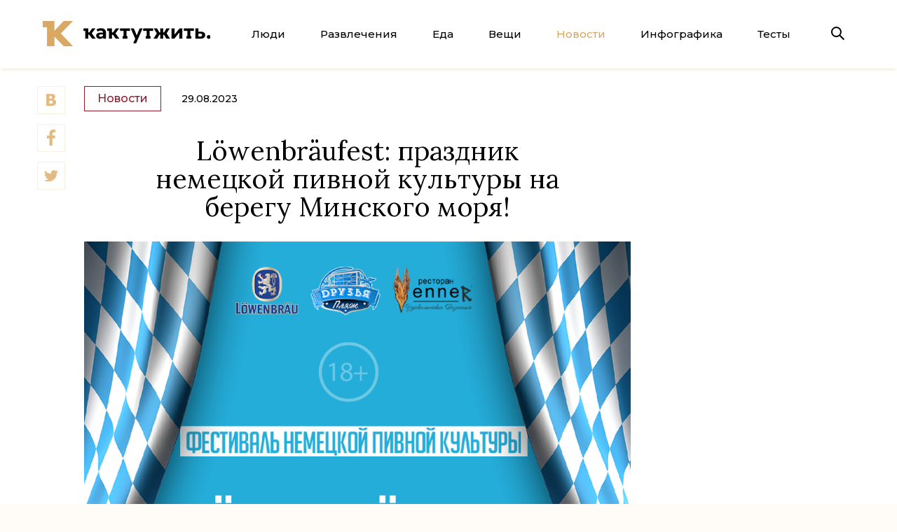

--- FILE ---
content_type: text/html; charset=utf-8
request_url: https://kaktutzhit.by/news/lowenbraufest-free
body_size: 6586
content:
<!DOCTYPE HTML>
<html lang="ru">
    <head>
        <title>Löwenbräufest: праздник немецкой пивной культуры на берегу Минского моря! - Как тут жить.</title>
        <meta charset="utf-8"/>
        <meta name="viewport" content="width=device-width, minimum-scale=1.0, initial-scale=1.0, user-scalable=yes"/>
        <meta name="keywords" content=""/>
        <meta name="title" content="Löwenbräufest: праздник немецкой пивной культуры на берегу Минского моря!"/>
        <meta name="description" content=""/>
                                <meta property="og:title" content="Löwenbräufest: праздник немецкой пивной культуры на берегу Минского моря!"/>
            <meta property="og:description" content=""/>
            <meta property="og:type" content="article"/>
            <meta property="og:url" content="https://kaktutzhit.by/news/lowenbraufest-free"/>
            <meta property="og:site_name" content="https://kaktutzhit.by"/>
            <meta property="og:locale" content="ru_RU"/>
            <meta property="og:image" content="https://kaktutzhit.by/uploads/post_images/6132b184afa26f1fe1a418fe2b03d7e2de314a35.png"/>
            <meta property="fb:app_id" content="1591902684377378"/>
                        <link rel="image_src" href="https://kaktutzhit.by/uploads/post_images/6132b184afa26f1fe1a418fe2b03d7e2de314a35.png"/>
                            <meta name="apple-mobile-web-app-capable" content="yes">
        <link type="image/x-icon" rel="shortcut icon" href="/favicon.ico"/>
        <!--[if IE]><link rel="shortcut icon" href="/favicon.ico"/><![endif]-->
        <link rel="icon" type="image/png" href="/favicon-57x57.png"/>
        <link rel="icon" sizes="192x192" href="/favicon-192x192.png">
        <link rel="apple-touch-icon-precomposed" sizes="180x180" href="/favicon-180x180.png">
        <link rel="apple-touch-icon-precomposed" sizes="152x152" href="/favicon-152x152.png">
        <link rel="apple-touch-icon-precomposed" sizes="144x144" href="/favicon-144x144.png">
        <link rel="apple-touch-icon-precomposed" sizes="120x120" href="/favicon-120x120.png">
        <link rel="apple-touch-icon-precomposed" sizes="114x114" href="/favicon-114x114.png">
        <link rel="apple-touch-icon-precomposed" sizes="76x76" href="/favicon-76x76.png">
        <link rel="apple-touch-icon-precomposed" sizes="72x72" href="/favicon-72x72.png">
        <link rel="apple-touch-icon-precomposed" href="/favicon-57x57.png">
        <meta name="msapplication-TileImage" content="/favicon-144x144.png">
        <meta name="msapplication-TileColor" content="#DBA656"/>
        <meta name="application-name" content="«Как тут жить»"/>
        <meta name="msapplication-square70x70logo" content="/favicon-70x70.png"/>
        <meta name="msapplication-square150x150logo" content="/favicon-150x150.png"/>
        <meta name="msapplication-wide310x150logo" content="/favicon-310x150.png"/>
        <meta name="msapplication-square310x310logo" content="/favicon-310x310"/>
        <link rel="alternate" type="application/rss+xml" title="«Как тут жить»" href="https://feeds.feedburner.com/kaktutzhit"/>
        <link rel="stylesheet" href="https://fonts.googleapis.com/css?family=Montserrat:500,700|Lora:400,400i,700&display=swap&subset=cyrillic,cyrillic-ext,latin-ext" rel="stylesheet"/>
        <link rel="stylesheet" type="text/css" media="screen" href="/css/style.min.css?v=66" />
        <script type="text/javascript" src="/js/jquery.min.js?v=34"></script>
        <script>
            (function(i,s,o,g,r,a,m){i['GoogleAnalyticsObject']=r;i[r]=i[r]||function(){
            (i[r].q=i[r].q||[]).push(arguments)},i[r].l=1*new Date();a=s.createElement(o),
            m=s.getElementsByTagName(o)[0];a.async=1;a.src=g;m.parentNode.insertBefore(a,m)
            })(window,document,'script','//www.google-analytics.com/analytics.js','ga');
            ga('create', 'UA-58748194-1', 'auto');
            ga('send', 'pageview');
        </script>
        <script type="text/javascript">
          if (typeof(pr) == 'undefined') { var pr = Math.floor(Math.random() * 4294967295) + 1; }
          (function(w, d, t, o, s, s0) {
            w[o] = w[o] || {};
            s = d.createElement(t);
            s0 = d.getElementsByTagName(t)[0];
            s.async = 1;
            s.src = '//serve.5visions.com/framework/a5.js?rnd=' + Math.random();
            s0.parentNode.insertBefore(s, s0);
          })(window, document, 'script', '_Ani5');
          _Ani5.rtr = 'af';
          _Ani5.afUrl = '//ads.adfox.ru/239538/prepareCode?p1=bxaqt&p2=fgou&puid1=&puid2=&puid3=&puid4=&puid6=&puid8=&puid11=&puid12=&puid21=&puid22=&puid27=&puid33=&puid51=&puid52=&puid55=&pr=' + pr +'&';
        </script>
        <script src="https://yastatic.net/pcode/adfox/loader.js" crossorigin="anonymous"></script>

        <!-- ads.txt + this -->
        <script async src="https://securepubads.g.doubleclick.net/tag/js/gpt.js"></script>
        <script>
            window.googletag = window.googletag || {cmd: []};
            googletag.cmd.push(function() {
                googletag.defineSlot('/21857590943,22569682798/kaktutzhit.by/kaktutzhit.by_300x250', [300, 250], 'div-gpt-ad-1585574320734-0').addService(googletag.pubads());
                googletag.pubads().enableSingleRequest();
                googletag.pubads().collapseEmptyDivs();
                googletag.enableServices();
            });
        </script>
        <!-- /ads.txt + this -->
    </head>
    <body class="article-news" data-fb_app_id="1591902684377378" data-fb_redirect_uri="https://kaktutzhit.by/facebook_share_finish" data-current_uri="https://kaktutzhit.by/news/lowenbraufest-free" data-base_url="https://kaktutzhit.by">
        
        <!-- Gemius -->
        <script type="text/javascript">
            <!--//--><![CDATA[//><!--
            var pp_gemius_identifier = 'bJ6Qa1RDt_iCNMspJRbKbfVmrqyF_NrAmCsYSPLQmij.v7';
            function gemius_pending(i) { window[i] = window[i] || function() {var x = window[i+'_pdata'] = window[i+'_pdata'] || []; x[x.length]=arguments;};};
            gemius_pending('gemius_hit'); gemius_pending('gemius_event'); gemius_pending('pp_gemius_hit'); gemius_pending('pp_gemius_event');
            (function(d,t) {try {var gt=d.createElement(t),s=d.getElementsByTagName(t)[0],l='http'+((location.protocol=='https:')?'s':''); gt.setAttribute('async','async');
            gt.setAttribute('defer','defer'); gt.src=l+'://gaby.hit.gemius.pl/xgemius.js'; s.parentNode.insertBefore(gt,s);} catch (e) {}})(document,'script');
            //--><!]]>
        </script>
        <!-- /Gemius -->

        
        <div class="header">
            <div class="page-container">
                <a class="logo" href="/">
                    <span class="icon"></span>
                    <span class="icon text"></span>
                </a>
                <ul class="menu-button">
                    <li class="close"></li>
                    <li></li>
                    <li></li>
                </ul>
                <ul class="menu">
                    <li class="margin-top active">
                        <div class="submenu-wrapper">
                            <ul class="submenu" data-active="5">
                                <li class="first-child"><a href="/posts/Люди">Люди</a></li>
                                <li><a href="/posts/Развлечения">Развлечения</a></li>
                                <li><a href="/posts/Еда">Еда</a></li>
                                <li><a href="/posts/Вещи">Вещи</a></li>
                                <li><a href="/news">Новости</a></li>
                                <li><a href="/rubric/Инфографика">Инфографика</a></li>
                                <li class="last-child">
                                    <div class="border-left">
                                        <a href="/tests">Тесты</a>
                                    </div>
                                </li>
                            </ul>
                        </div>
                    </li>
                </ul>
                <div class="rightSide">
                    <div class="search">
                        <form action="/search">
                            <input name="text" type="text" placeholder="Поиск"/>
                            <input type="submit"/>
                        </form>
                        <div><span class="icon"></span></div>
                    </div>
                </div>
            </div>
        </div>
        
                
        <div class="content">
            <div class="shadow"></div>
                        <div class="page-container">
                
                

<ul class="scrolling-social">
    <li>
        <a href="#">
            <span class="vkontakte"><span class="icon"></span></span>
            <span class="count" style="display:none"><span class="spinner"></span></span>
        </a>
    </li>
    <li>
        <a href="#">
            <span class="facebook"><span class="icon"></span></span>
            <span class="count"></span>
        </a>
    </li>
    <li>
        <a href="#">
            <span class="twitter"><span class="icon"></span></span>
                    </a>
    </li>
</ul>
<div class="article-header">
    <div class="article-title">
        <a class="section" href="/news">Новости</a>
        <span class="date">29.08.2023</span>
                                <h1>Löwenbräufest: праздник немецкой пивной культуры на берегу Минского моря!</h1>
        <img src="/uploads/post_images/6132b184afa26f1fe1a418fe2b03d7e2de314a35.png"/>

        
<!--        <div class="lead">--><!--</div>-->
    </div>
    </div>

<div class="article-container">
    <div class="article-content">
        <p><span style="font-family:montserrat,geneva,arial,helvetica,sans-serif;"><strong>Атмосфера крупнейшего в мире фестиваля пива на берегу Минского моря: 2 сентября на &laquo;Друзья Пляж&raquo; состоится первый в Беларуси L&ouml;wenbr&auml;ufest!</strong></span></p>

<p>&nbsp;</p>

<p><strong>L&ouml;wenbr&auml;u</strong> &mdash; официальный партнер Октоберфеста &mdash; подарит гостям мероприятия праздник немецкой пивной культуры. Оригинальное пиво, ярмарочная атмосфера, яркий тематический декор и множество активностей, как на самом настоящем баварском празднике.</p>

<p>&nbsp;</p>

<p>Приготовьтесь к вкуснейшим угощениям: традиционные немецкие брецели, колбаски-гриль, капуста, белые мюнхенские сосиски, обилие соусов!</p>

<p>&nbsp;</p>

<p>Какой же фестиваль без развлечений и призов! Гостей L&ouml;wenbr&auml;ufest ждут тематические интерактивы и конкурсы в стиле &laquo;Октоберфест&raquo;, выступление cover-группы IODO BAND, DJ-сеты, ОктоберКвест с увлекательными активностями и приятными подарками, яркие фотозоны и многое другое. Подробности о мероприятии ищите в нашем <strong><a href="http://www.instagram.com/lowenbrau_by/" target="_blank">Instagram</a></strong>.</p>

<p>&nbsp;</p>

<p><strong>Встречаемся на L&ouml;wenbr&auml;ufest 2 сентября с 15:00 до 22:00 на &laquo;Друзья Пляж&raquo; по адресу г. Минск, Ждановичский сельсовет, 83.</strong></p>

<p><em>Вход свободный.</em></p>

<p><em>Возрастное ограничение: 18+.</em></p>

<p>&nbsp;</p>

            </div>
    <div class="article-bottom">
        <div class="row row-social">
            <span class="title">Поделиться</span>
            <ul class="social">
                <li>
                    <a href="#">
                        <span class="vkontakte"><span class="icon"></span></span>
                        <span class="count" style="opacity:0"><span class="spinner"></span></span>
                    </a>
                </li>
                <li>
                    <a href="#">
                        <span class="facebook"><span class="icon"></span></span>
                        <span class="count"></span>
                    </a>
                </li>
                <li class="last-child">
                    <a href="#">
                        <span class="twitter"><span class="icon"></span></span>
                                            </a>
                </li>
            </ul>
        </div>
        <div class="row row-tags">
                            <span class="title">Теги</span>
                <ul class="tags">
                                            <li>
                            <a href="/tag/%D0%9E%D0%9E%D0%9E+%C2%AB%D0%A0%D0%B5%D1%81%D1%82%D0%BE%D1%80%D0%B0%D0%BD-%D0%BF%D0%B8%D0%B2%D0%BE%D0%B2%D0%B0%D1%80%D0%BD%D1%8F+%D0%94%D0%A0%D0%A3%D0%97%D0%AC%D0%AF%C2%BB+%D0%A3%D0%9D%D0%9F+192135107" rel="tag"><span>ООО «Ресторан-пивоварня ДРУЗЬЯ» УНП 192135107</span></a>
                        </li>
                                            <li>
                            <a href="/tag/ads" rel="tag"><span>ads</span></a>
                        </li>
                                    </ul>
                    </div>

        
        <div class="more">
    <div class="row row-read">
        <div class="title">Читайте еще</div>
        <div class="list_full">                            <div>
                    <a class="link" href="/posts/fentury2">
                                <span class="sizer">
                                    <img src="/images/186x133.png"/>
                                    <img class="sizer-image" src="/uploads/post_images_mini/d102c90cc8b8714908d5b3bd0c2d2eb8ca31195f.jpg"/>
                                </span>
                        <span class="text">12 советов о том, как тратить меньше денег</span>
                    </a>
                                    </div>
                            <div>
                    <a class="link" href="/posts/xiaomi-13T">
                                <span class="sizer">
                                    <img src="/images/186x133.png"/>
                                    <img class="sizer-image" src="/uploads/post_images_mini/77bd4e82844c1032851e08e83268c59fffafcf38.png"/>
                                </span>
                        <span class="text">Выдающийся во всем. Обзор смартфона Xiaomi 13T Pro</span>
                    </a>
                                    </div>
                            <div>
                    <a class="link" href="/posts/razvlekalki-do-5">
                                <span class="sizer">
                                    <img src="/images/186x133.png"/>
                                    <img class="sizer-image" src="/uploads/post_images_mini/a3ae3197a80bba42e8368cc9442035b4f900c49a.jpg"/>
                                </span>
                        <span class="text">15 лучших развлечений Минска до 5 рублей</span>
                    </a>
                                    </div>
                            <div>
                    <a class="link" href="/posts/econom-city-2020">
                                <span class="sizer">
                                    <img src="/images/186x133.png"/>
                                    <img class="sizer-image" src="/uploads/post_images_mini/7d69e05c91df13d4bb5556d6fa521222b7dadb00.jpg"/>
                                </span>
                        <span class="text">22 отличные вещи от 4,60 рублей из нового секонд-хенда</span>
                    </a>
                                    </div>
                            <div>
                    <a class="link" href="/posts/humor-honor">
                                <span class="sizer">
                                    <img src="/images/186x133.png"/>
                                    <img class="sizer-image" src="/uploads/post_images_mini/c7308ec825ca66b83d3090d860fbaf23ccdc19f5.png"/>
                                </span>
                        <span class="text">3 крутых комика из Беларуси прямо сейчас</span>
                    </a>
                                    </div>
                            <div>
                    <a class="link" href="/posts/texas-chicken-2">
                                <span class="sizer">
                                    <img src="/images/186x133.png"/>
                                    <img class="sizer-image" src="/uploads/post_images_mini/2180a97e40f90759a500067f0bc3edcf0afb5c95.jpg"/>
                                </span>
                        <span class="text">Texas Chicken раздает кофе бесплатно </span>
                    </a>
                                    </div>
                    </div>
        <div class="list_gallery"></div>
    </div>
    <div class="row row-similar">
        <div class="title">Популярные материалы</div>
        <div class="list_full">
                            <div>
                    <a class="link" href="/posts/kak-zhivet-belorus">
                                <span class="sizer">
                                    <img src="/images/186x133.png"/>
                                    <img class="sizer-image" src="/uploads/post_images_mini/7cb7934f6fb86b60b6f34904486b5b23cb3514b3.jpg"/>
                                </span>
                        <span class="text">Как живет типичный белорус</span>
                    </a>
                                    </div>
                            <div>
                    <a class="link" href="/posts/chipseki">
                                <span class="sizer">
                                    <img src="/images/186x133.png"/>
                                    <img class="sizer-image" src="/uploads/post_images_mini/335012e573fb9ea9247f7298d87526b7168f2b89.jpg"/>
                                </span>
                        <span class="text">Рейтинг: 35 лучших чипсов из белорусских магазинов</span>
                    </a>
                                    </div>
                            <div>
                    <a class="link" href="/posts/esche-odin-den">
                                <span class="sizer">
                                    <img src="/images/186x133.png"/>
                                    <img class="sizer-image" src="/uploads/post_images_mini/6a837fd548f101a1a44985b81668da9d7e10d2be.jpg"/>
                                </span>
                        <span class="text">Что посмотреть в Минске за 1 день? Вот три маршрута</span>
                    </a>
                                    </div>
                            <div>
                    <a class="link" href="/posts/syrochki-2020">
                                <span class="sizer">
                                    <img src="/images/186x133.png"/>
                                    <img class="sizer-image" src="/uploads/post_images_mini/90498495d2f013dfa622d8c9d9eabe2981c24628.jpg"/>
                                </span>
                        <span class="text">Рейтинг творожных сырков: 25 новых и лучших из белорусских магазинов</span>
                    </a>
                                    </div>
                            <div>
                    <a class="link" href="/posts/best-parki-minsk">
                                <span class="sizer">
                                    <img src="/images/186x133.png"/>
                                    <img class="sizer-image" src="/uploads/post_images_mini/17d3f761f976a9aeb137b7ae1180e7a751611ee2.jpg"/>
                                </span>
                        <span class="text">Рейтинг 40 парков Минска от худшего к лучшему для ваших идеальных прогулок</span>
                    </a>
                                    </div>
                            <div>
                    <a class="link" href="/posts/sovety-zumeram">
                                <span class="sizer">
                                    <img src="/images/186x133.png"/>
                                    <img class="sizer-image" src="/uploads/post_images_mini/e5edfc6743040d7663a63d6f28fcc72545e15d17.jpg"/>
                                </span>
                        <span class="text">Главные (и комичные) советы 20-летним от 30-летних</span>
                    </a>
                                    </div>
                    </div>
        <div class="list_gallery"></div>
    </div>
</div>    </div>
</div>
</div>

<div class="page-container nowOnHomepage" data-url="/ajax/nowOnHomepage">
    <div class="article-container">
        <div class="nowOnHomepage-title">Сейчас на главной</div>
        <div class="nowOnHomepage-container">
            <div class="articles"><div class="spinner"></div></div>
        </div>
        <div class="button showMore">Показать еще&nbsp;&nbsp;&nbsp;&darr;</div>
    </div>

                <div class="toInfinityAndBeyond" title="Подняться наверх">&uarr;</div>
                
            </div>
        </div>
        <div class="footer">
            <div class="page-container">
                <div class="description">
                    <div class="description-center">
                        <a class="icon" href="/"></a>
                        <div class="text">«Как тут жить» — это журнал для людей, которые хотят провести в Минске интересную и достойную жизнь.</div>
                    </div>
                </div>
                <ul class="info" data-active="">
                    <li>
                        <a href="/about">О журнале</a>
                    </li>
                    <li>
                        <a href="/ads">Рекламодателям</a>
                    </li>
                    <li>
                        <a href="/contacts">Как связаться</a>
                    </li>
                    <li class="last-child">
                        <a href="/rules">Правила</a>
                    </li>
                </ul>
                <ul class="social">
                    <li class="first-child">
                        <a href="https://vk.com/kaktutzhit" title="Открыть нашу группу Вконтакте" target="_blank" rel="nofollow"><span class="icon vkontakte"></span></a>
                    </li>
                    <li>
                        <a href="https://www.facebook.com/kaktutzhit" title="Открыть нашу страницу на Facebook" target="_blank" rel="nofollow"><span class="icon facebook"></span></a>
                    </li>
                    <li>
                        <a href="https://twitter.com/kak_tut_zhit" title="Открыть наш Twitter" target="_blank" rel="nofollow"><span class="icon twitter"></span></a>
                    </li>
                    <li>
                        <a href="https://telegram.me/nukaktut" title="Открыть наш Telegram канал" target="_blank"><span class="icon telegram"></span></a>
                    </li>
                                        <li>
                        <a href="https://feeds.feedburner.com/kaktutzhit" title="Открыть наш RSS-канал" target="_blank"><span class="icon rss"></span></a>
                    </li>
                </ul>
            </div>
        </div>
        <!-- Yandex.Metrika --><script type="text/javascript">(function (d, w, c) { (w[c] = w[c] || []).push(function() { try { w.yaCounter27918207 = new Ya.Metrika({id:27918207, webvisor:true, clickmap:true, trackLinks:true, accurateTrackBounce:true}); } catch(e) { } }); var n = d.getElementsByTagName("script")[0], s = d.createElement("script"), f = function () { n.parentNode.insertBefore(s, n); }; s.type = "text/javascript"; s.async = true; s.src = (d.location.protocol == "https:" ? "https:" : "http:") + "//mc.yandex.ru/metrika/watch.js"; if (w.opera == "[object Opera]") { d.addEventListener("DOMContentLoaded", f, false); } else { f(); } })(document, window, "yandex_metrika_callbacks");</script><noscript><div><img src="//mc.yandex.ru/watch/27918207" style="position:absolute; left:-9999px;" alt="" /></div></noscript><!-- /Yandex.Metrika -->
                    </body>
</html>


--- FILE ---
content_type: text/css
request_url: https://kaktutzhit.by/css/style.min.css?v=66
body_size: 18092
content:
.compare img{display:none}.compare-horizontal .compare-handle:after,.compare-horizontal .compare-handle:before,.compare-vertical .compare-handle:after,.compare-vertical .compare-handle:before{content:" ";display:block;background:#fff;position:absolute;z-index:30}.compare-horizontal .compare-handle:after,.compare-horizontal .compare-handle:before{width:3px;height:9999px;left:50%;margin-left:-1.5px}.compare-vertical .compare-handle:after,.compare-vertical .compare-handle:before{width:9999px;height:3px;top:50%;margin-top:-1.5px}.compare-down-arrow,.compare-left-arrow,.compare-right-arrow,.compare-up-arrow{width:0;height:0;border:6px inset transparent;position:absolute}.compare-left-arrow,.compare-right-arrow{top:50%;margin-top:-4px}.compare-down-arrow,.compare-up-arrow{left:50%;margin-left:-4px}.compare-container{-webkit-box-sizing:content-box;-moz-box-sizing:content-box;box-sizing:content-box;z-index:0;overflow:hidden;position:relative;-webkit-user-select:none;-moz-user-select:none}.compare-container img{max-width:100%;position:absolute;top:0;display:block}.compare-container *{-webkit-box-sizing:content-box;-moz-box-sizing:content-box;box-sizing:content-box}.compare-overlay{-webkit-transition-property:background;-moz-transition-property:background;transition-property:background;background:0 0;z-index:25}.compare-overlay:hover{background:rgba(0,0,0,.5)}.compare-before{z-index:20}.compare-after{z-index:10}.compare-handle{height:38px;width:38px;position:absolute;left:50%;top:50%;margin-left:-22px;margin-top:-22px;border:3px solid #fff;text-align:center;-webkit-border-radius:1000px;-moz-border-radius:1000px;border-radius:1000px;-webkit-box-shadow:0 0 12px rgba(51,51,51,.5);-moz-box-shadow:0 0 12px rgba(51,51,51,.5);box-shadow:0 0 12px rgba(51,51,51,.5);z-index:40;cursor:pointer}.compare-horizontal .compare-handle:before{bottom:50%;margin-bottom:22px;-webkit-box-shadow:0 3px 0 white,0 0 12px rgba(51,51,51,.5);-moz-box-shadow:0 3px 0 white,0 0 12px rgba(51,51,51,.5);box-shadow:0 3px 0 white,0 0 12px rgba(51,51,51,.5)}.compare-horizontal .compare-handle:after{top:50%;margin-top:22px;-webkit-box-shadow:0 -3px 0 white,0 0 12px rgba(51,51,51,.5);-moz-box-shadow:0 -3px 0 white,0 0 12px rgba(51,51,51,.5);box-shadow:0 -3px 0 white,0 0 12px rgba(51,51,51,.5)}.compare-vertical .compare-handle:before{left:50%;margin-left:22px;-webkit-box-shadow:3px 0 0 white,0 0 12px rgba(51,51,51,.5);-moz-box-shadow:3px 0 0 white,0 0 12px rgba(51,51,51,.5);box-shadow:3px 0 0 white,0 0 12px rgba(51,51,51,.5)}.compare-vertical .compare-handle:after{right:50%;margin-right:22px;-webkit-box-shadow:-3px 0 0 white,0 0 12px rgba(51,51,51,.5);-moz-box-shadow:-3px 0 0 white,0 0 12px rgba(51,51,51,.5);box-shadow:-3px 0 0 white,0 0 12px rgba(51,51,51,.5)}.compare-left-arrow{border-right:6px solid #fff;left:50%;margin-left:-17px}.compare-right-arrow{border-left:6px solid #fff;right:50%;margin-right:-17px}.compare-up-arrow{border-bottom:6px solid #fff;top:50%;margin-top:-17px}.compare-down-arrow{border-top:6px solid #fff;bottom:50%;margin-bottom:-17px}.compare-handle div{display:inline-block;vertical-align:middle;-webkit-transform-origin:center;-moz-transform-origin:center;-o-transform-origin:center;-ms-transform-origin:center;transform-origin:center;-moz-animation:compare 1s ease-in-out 0s infinite alternate;-webkit-animation:compare 1s ease-in-out 0s infinite alternate;-o-animation:compare 1s ease-in-out 0s infinite alternate;animation:compare 1s ease-in-out 0s infinite alternate}@-moz-keyframes compare1{from{-moz-transform:scale(1)}to{-moz-transform:scale(.85)}}@-webkit-keyframes compare{from{-webkit-transform:scale(1)}to{-webkit-transform:scale(.85)}}@-o-keyframes compare{from{-o-transform:scale(1)}to{-o-transform:scale(.85)}}@keyframes compare{from{transform:scale(1)}to{transform:scale(.85)}}.verticalCenter{display:-moz-inline-box;display:inline-block;vertical-align:middle;zoom:1;//display:inline}.verticalCenterHelper{display:-moz-inline-box;display:inline-block;vertical-align:middle;height:100%;width:0;zoom:1;//display:inline}.clear_fix::after{clear:both;content:".";display:block;height:0;visibility:hidden}.admin_link_edit,.admin_link_edit:visited{padding:3px 8px;border:1px dashed #c00;font-size:17px;color:#C00;background-color:rgba(255,255,255,.8)}.display-on-479-320{display:none}.hide-on-479-320{display:block}.gemius{display:none}html{display:flex}body,html{min-width:320px;width:100%;margin:0;padding:0;-webkit-font-smoothing:antialiased;-moz-osx-font-smoothing:grayscale;font-smoothing:antialiased;background-color:#FFFCF7}html{min-height:100%;position:relative}body{margin-bottom:289px}a{outline:0;text-decoration:none}a:hover{text-decoration:underline}p{margin:0}ul{margin:0;padding:0;list-style:none}input:-moz-placeholder,input:-ms-input-placeholder,input::-moz-placeholder,input::-webkit-input-placeholder,input[placeholder],textarea:-moz-placeholder,textarea:-ms-input-placeholder,textarea::-moz-placeholder,textarea::-webkit-input-placeholder,textarea[placeholder]{font:400 14px/37px Montserrat,Geneva,Arial,Helvetica,sans-serif;color:#D8A462!important}.icon,i{background:url(/images/icons.png?v=3) no-repeat}.button{height:45px;text-align:center;font:400 16px/42px Montserrat,Geneva,Arial,Helvetica,sans-serif;color:#FFF;background-color:#D8A462;cursor:pointer;-webkit-user-select:none;-moz-user-select:-moz-none;-o-user-select:none;user-select:none}.button,.content .pager .next,.content .pager .pages a,.content .pager .previous,.content .test ul li label,.header .menu-button{-webkit-transition:all .15s ease-in;-moz-transition:all .15s ease-in;-ms-transition:all .15s ease-in;-o-transition:all .15s ease-in;transition:all .15s ease-in}.content .article-container,.page-container{max-width:1150px;margin:0 auto;padding:0 25px}.banner-header{font-size:0;text-align:center;background-color:#F9E9D9;overflow:hidden}.banner-header .banner{display:inline-block;zoom:1;position:relative;vertical-align:middle;line-height:0;background-color:#FFF;overflow:hidden}.banner-header .banner img{width:100%}.banner-header .banner .AdSense{width:728px;height:90px;display:inline-block;overflow:hidden}.banner-header .banner .AdSense ins{width:728px;height:90px;overflow:hidden}.banner-header .html5-banner .html5-banner-link{width:100%;height:100%;position:absolute;left:0;top:0;display:block!important;z-index:9}.banner-header .html5-banner .html5-banner-mobile{display:none}.banner-header.full_width{line-height:0!important}.banner-header.full_width .banner{width:100%}.header{min-width:320px;width:100%;height:98px;position:relative;left:0;top:inherit;font-size:0;background-color:#FFF;-webkit-box-shadow:0 3px 4px -2px #D1D1D1;-moz-box-shadow:0 3px 4px -2px #D1D1D1;box-shadow:0 3px 4px -2px #ECE2CE;z-index:100;-webkit-transition:all .25s ease-out;-moz-transition:all .25s ease-out;-o-transition:all .25s ease-out;transition:all .25s ease-out}.article-editors .header{position:absolute}.header .logo{margin-left:-22px}.header .page-container{height:100%;position:relative}.header .page-container *{display:inline-block;zoom:1;vertical-align:top}.header .logo{margin-top:15px;padding:15px 0 15px 22px}.header .logo .icon{width:43px;height:36px;margin:0 15px 0 -4px;background-position:0 0}.header .logo .text{width:181px;height:22px;margin:10px 32px 0 0;background-position:-53px 0}.header .menu{margin-left:27px;overflow-y:auto}.header .menu a{padding:0 25px;-webkit-user-select:none;-moz-user-select:-moz-none;-o-user-select:none;user-select:none}.header .menu a,.header .menu a:visited{font:15px/98px Montserrat,Geneva,Arial,Helvetica,sans-serif;font-weight:500;color:#000}.header .menu .active .section,.header .menu a:hover,.header .rightSide .login:hover{text-decoration:none;color:#D8A462}.header .menu .submenu .first-child a{padding-left:0}.header .menu .hover a:hover,.header .menu .login a:hover{color:#D8A462!important}.header .menu .submenu a:hover{color:#D8A462}.header .menu .submenu-open{float:right;margin:-41px 0 0;padding:16px;display:none;cursor:pointer}.header .menu .submenu-open .icon{width:18px;height:9px;display:inline-block;zoom:1;background-position:-274px -90px}.header .menu .border-bottom{width:188px;margin:13px 0;border-bottom:1px solid #50545c;display:none}.header .menu .login{display:none}.header .menu .login a,.header .menu .login a:visited{color:#FFF;display:block}.header .menu .login a:hover{color:#D8A462}.header .menu .login span{width:23px;height:7px;margin:-1px 0 0 18px;font-size:20px}.header .menu .hover .submenu-open{background-position:-274px -90px}.header .menu .hover{background-color:#26272C}.header .menu .active .section,.header .menu .active .section:visited,.header .menu .submenu .active a,.header .menu .submenu .active a:visited{font-family:Montserrat,Geneva,Arial,Helvetica,sans-serif;color:#D8A462}.header .menu .hover .submenu{display:block}.header .menu-button{width:70px;height:59px;position:absolute;left:0;top:0;padding-top:24px;cursor:pointer;display:none;z-index:9}.header .menu-button:hover,.menu-active .header .menu-button{background-color:#26272C;z-index:99}.header .menu-button li{width:24px;height:4px;margin:5px auto 0;display:block;background-color:#000}.header .menu-button:hover li{background-color:#D8A462}.menu-active .header .menu-button li{display:none}.menu-active .header .menu-button .close{width:20px;height:20px;display:block;background:url(/images/icons.png?v=3) -244px -90px no-repeat}.menu-active .header .menu-button .close:hover{background-color:transparent}.header .rightSide{position:absolute;right:15px;line-height:98px!important}.header .rightSide.loading,.header.search .rightSide{left:355px}.header .rightSide form{display:none}.header .rightSide.loading form,.header.search .rightSide form{display:block}.header .rightSide .search{height:48px;position:relative;vertical-align:middle}.header .rightSide.loading .search,.header.search .rightSide .search{width:100%}.header .rightSide .search input{height:40px;position:absolute;right:44px;top:4px;display:none;padding-left:10px;border-left:0;border-right:0;border-top:0;border-bottom:1px solid #D8A462;text-align:center;font:16px Montserrat,Geneva,Arial,Helvetica,sans-serif}.header .rightSide.loading input,.header.search .rightSide .search input{width:100%;margin-right:10px;display:block}.header .rightSide .search div{float:right;margin-top:3px;padding:10px 20px;line-height:0!important;cursor:pointer}.header .rightSide .search .icon{width:19px;height:19px;background-position:-234px -57px}.header .rightSide .search div:hover .icon,.header .rightSide.loading .search div .icon,.header.search .rightSide .search .icon{background-position:-263px -57px}.header .rightSide .login{padding:0 21px;margin-right:-8px}.header .rightSide .login,.header .rightSide .login:visited{font:16px/98px Montserrat,Geneva,Arial,Helvetica,sans-serif;color:#000}.header .rightSide .login:hover{color:#D8A462}.header .rightSide input[type=submit]{position:absolute;left:-9999px;width:1px;height:1px}.branding{width:100%;top:0}.branding a{display:block;background-clip:border-box;background-color:transparent;background-origin:padding-box;background-position:50% 0;background-repeat:no-repeat;background-size:auto auto}.branding img{display:block;margin:0 auto;max-width:1200px;width:100%}.content{padding-top:0!important;position:relative}.branding-content .header{-webkit-box-shadow:none;-moz-box-shadow:none;box-shadow:none}.branding-content.article-editors .header{position:relative}.branding-content .content{margin:0 auto;max-width:1200px}.branding-content.article-news .content .page-container.comments{padding-left:25px;padding-right:25px}.content .shadow{width:100%;height:100%;position:fixed;left:0;top:0;padding-bottom:289px;display:none;cursor:pointer;z-index:99}.mobile.menu-active .content .shadow{display:block!important}.content .page-container{max-width:1175px;font-size:0;padding-left:0;padding-top:43px;background-color:#FFFCF7;overflow:hidden}.content .block-container-title{width:75%;margin:-12px 0 22px 25px;font:18px/18px Montserrat,Geneva,Arial,Helvetica,sans-serif;font-weight:500;color:#000}.content .block-container-title .category{padding-right:8px;font-family:Montserrat,Geneva,Arial,Helvetica,sans-serif;font-weight:700;color:#D8A462}.content .block-container-title .border-bottom{margin-right:25px;padding-top:18px;border-bottom:1px solid #e6d1b4}.page-search .block-container-title .title{margin-right:25px}.content .block{width:25%;padding:0 0 35px 25px;vertical-align:top;display:inline-block;zoom:1;-webkit-box-sizing:border-box;-moz-box-sizing:border-box;box-sizing:border-box}.content .block .block-container{width:100%;height:400px;position:relative}.content .block.article .link{height:100%;display:block}.content .block img{width:100%}.content .block.article .title{margin-top:15px;vertical-align:top;font:400 22px/29px Lora,Georgia,'Times New Roman',serif;zoom:1}.content .block.article .title,.content .block.article a:visited .title{display:block;color:#000}.content .block.article a:hover{text-decoration:none}.content .block.article a:hover .title{color:#D8A462}.content .block.article .info{position:absolute;left:0;bottom:35px}.article-news .content .article-title .section,.article-news .content .scrolling-social,.content .article-bottom .row .tags li,.content .article-bottom .text,.content .article-title .section,.content .banner-rightSide .advices .text,.content .block .news-container .cover,.content .block .news-container .title,.content .block.article .cover,.content .block.article .title,.content .block.article-big .cover,.content .block.article-big .title,.content .block.article-special .block-container,.content .block.article-special .cover,.content .block.article-special .title,.content .block.rubric .count,.content .block.rubric .title,.content .comments .comment-form .login *,.content .fixed-social,.footer .info a,.gallery-next,.gallery-prev,.header .menu a,.header .rightSide .login,.rubric,.social li a,.test .content .article-header .section,.test .content .progress div span{-webkit-transition:all .25s ease-in;-moz-transition:all .25s ease-in;-ms-transition:all .25s ease-in;-o-transition:all .25s ease-in;transition:all .25s ease-in}.header .menu li{-webkit-transition:all .1s ease-in;-moz-transition:all .1s ease-in;-ms-transition:all .1s ease-in;-o-transition:all .1s ease-in;transition:all .1s ease-in}.content .block .news-container .image,.content .block.article .image,.content .block.article-big .image{position:relative;display:inline-block;zoom:1}.content .block.article .image,.content .block.article-big .image{width:100%}.content .block .news-container .cover,.content .block.article .cover,.content .block.article-big .cover,.content .block.article-special .cover{width:100%;height:100%;position:absolute;left:0;top:0;background-color:#9D805C;opacity:0;-ms-filter:"alpha(Opacity=0)";filter:alpha(opacity=0)}.content .block.article-special .cover{display:none}.content .block .news-container:hover .cover,.content .block.article .block-container:hover .cover,.content .block.article-special .block-container:hover .cover{opacity:.5;-ms-filter:"alpha(Opacity=50)";filter:alpha(opacity=50)}.content .block .info *,.content .block a:visited .info *{width:16px;height:14px;margin-right:7px;font:14px/14px Montserrat,Geneva,Arial,Helvetica,sans-serif;color:#D8A462}.content .block .info .views{margin-right:20px}.content .block .info .views .icon{margin-bottom:-2px;display:inline-block;zoom:1;background-position:-80px -32px}.content .block .info .comments .icon{margin-bottom:-3px;display:inline-block;zoom:1;background-position:-132px -32px}.content .block.article-big{width:50%}.content .block.article-big .relative{position:relative}.content .block.article-big .link{display:block;position:relative}.content .block.article-big .gradient{width:100%;height:100%;position:absolute;left:0;top:0;background-image:-webkit-gradient(linear,left top,left bottom,color-stop(0.15,transparent),color-stop(1,#000));background-image:-o-linear-gradient(bottom,transparent 15%,#000 100%);background-image:-moz-linear-gradient(bottom,transparent 15%,#000 100%);background-image:-webkit-linear-gradient(bottom,transparent 15%,#000 100%);background-image:-ms-linear-gradient(bottom,transparent 15%,#000 100%);background-image:linear-gradient(to bottom,transparent 15%,#000 100%);opacity:.6;-ms-filter:"alpha(Opacity=60)";filter:alpha(opacity=60)}.content .block.article-big .rubric,.content .block.article-big .rubric:visited{left:35px;right:auto;top:56%;bottom:auto;color:#FFF}.content .block.article-big .title{margin-right:85px;position:absolute;left:35px;top:62%;font:400 25px/30px Lora,Georgia,'Times New Roman',serif;color:#FFF}.content .block.article-big a:hover .title{color:#D8A462}.content .block.article-big .info{position:absolute;left:35px;top:88%;font:14px/14px Montserrat,Geneva,Arial,Helvetica,sans-serif;color:#FFF}.content .block.article-big .info *,.content .block.article-big .link:visited .info *{color:#FFF}.content .block.article-big .link:hover .info *{color:#D8A462}.content .block.article-big .info .views .icon{background-position:-284px -32px}.content .block.article-big .info .comments .icon{background-position:-191px -122px}.content .block.article-big .link:hover .info .views .icon{background-position:-80px -32px}.content .block.article-big .link:hover .info .comments .icon{background-position:-132px -32px}.content .block .rubric,.content .block .rubric:visited{position:absolute;left:0;bottom:35px;font:14px/14px Montserrat,Geneva,Arial,Helvetica,sans-serif;font-weight:500;color:#BCBCBC}.content .block .rubric:hover,.content .block.article-big .rubric:hover{text-decoration:none;color:#D8A462}.content .editors_choice{width:44px;position:absolute;left:-8px;top:23px;border-right:28px solid transparent;border-top:35px solid #3A69F1;-moz-transform:scale(0.9999)}.content .editors_choice .icon{width:17px;height:15px;position:absolute;left:16px;top:-25px;background-position:-53px -32px}.content .block.article .editors_choice,.content .news .editors_choice{width:35px;top:23.81%;border-right-width:21px;border-top-width:26px}.content .block.article .editors_choice{width:30px;top:16px}.content .news .editors_choice{width:30px}.content .block.article .editors_choice .icon,.content .news .editors_choice .icon{width:14px;height:12px;left:10px;top:-19px;background-position:-273px -136px}.content .block.article-special{margin-top:-2px}.content .block.article-special .link{height:100%;display:block}.content .block.article-special .link:hover{text-decoration:none}.content .block.article-special .block-container{margin:2px 0 0 -1px;text-align:center;background:#fff;box-shadow:0 0 10px 0 #ECE2CE}.content .block.article-special .image{width:42.16%;margin-left:-21.08%;position:absolute;left:50%;top:55px;-webkit-border-radius:50%;-moz-border-radius:50%;border-radius:50%;overflow:hidden}.content .block.article-special .image img{width:100%}.content .block.article-special .tests{display:inline-block;margin:15px 0 -30px;font:14px/17px Montserrat,Geneva,Arial,Helvetica,sans-serif;color:#D8A462}.content .block.article-special .rubric{width:100%;position:absolute;bottom:35px;cursor:pointer}.content .block.article-special .title{width:75%;margin:10px auto 0;display:block;font:20px/29px Montserrat,Geneva,Arial,Helvetica,sans-serif;font-weight:700;color:#D8A462}.content .block.article-special .link:hover .title{color:#B8B8B8}.content .block.article-special .info{width:100%;position:absolute;left:0;bottom:45px}.content .block.article-special .info *,.content .block.article-special .link:visited .info *{color:#D8A462}.content .block.article-special .link:hover .info *{color:#B8B8B8}.content .block.article-special .info .views .icon{background-position:-80px -32px}.content .block.article-special .info .comments .icon{background-position:-132px -32px}.content .block.article-special .link:hover .info .views .icon{background-position:-106px -32px}.content .block.article-special .link:hover .info .comments .icon{background-position:-158px -32px}.content .block.article-special .block-container:hover{border-color:#B8B8B8}.content .block.rubric{margin:-2px 0 0 -2px;position:relative}.content .block.rubric .block-container{margin:1px 0 0 -1px;border:1px solid #D8A462}.content .block.rubric .block-container:hover{border-color:#8997F3}.content .block.rubric .link{height:100%;padding:25px;display:block}.content .block.rubric .link:hover{text-decoration:none}.content .block.rubric .link:hover .count,.content .block.rubric .link:hover .title{color:#3A69F1}.content .block.rubric .title{margin:-6px 0 16px;display:inline-block;font:18px/24px Montserrat,Geneva,Arial,Helvetica,sans-serif;color:#D8A462}.content .block.rubric img{width:100%;margin-bottom:12px;display:block;position:relative}.content .block.rubric .link:visited .text,.content .block.rubric .text{font:400 18px/24px Lora,Georgia,'Times New Roman',serif;color:#000}.content .block.rubric .count{width:100%;position:absolute;left:0;bottom:-5px;text-align:center;font:12px/12px Montserrat,Geneva,Arial,Helvetica,sans-serif;color:#D8A462}.content .block.rubric .count span{padding:0 20px;background-color:#FFFCF7}.content .news .sizer{width:100%}.content .news li{position:relative;border-bottom:1px solid #F7EBD5;font-size:0}.content .news li.first-child{margin-top:-5.5%}.content .news li.last-child{border-bottom:0}.content .news-container{height:85.5%;position:absolute;left:0;top:14.5%;overflow:hidden;text-overflow:ellipsis;-o-text-overflow:ellipsis}.content .news-container .image{max-width:75px;margin-right:5.35%;-webkit-border-radius:3px;-moz-border-radius:3px;border-radius:3px;overflow:hidden}.content .news-container .description{width:66%;height:100%;top:14.5% margin-right:2.6%;display:inline-block;zoom:1;vertical-align:top}.content .news-container .date,.content .news-container a:visited .date{margin-right:5px;font:13.5px/14px Montserrat,Geneva,Arial,Helvetica,sans-serif;font-weight:700;color:#D8A462}.content .news-container .title,.content .news-container a:visited .title{display:inline-block;zoom:1;vertical-align:top;font:13.5px/20px Montserrat,Geneva,Arial,Helvetica,sans-serif;font-weight:500;color:#000}.content .news a:hover .title{color:#D8A462}.content .news-container .title{margin-top:-2px}.content .banners-rightSide{float:right;width:25%;padding:0 0 0 25px;display:inline-block;zoom:1;-webkit-box-sizing:border-box;-moz-box-sizing:border-box;box-sizing:border-box}.content .banner{width:100%;height:435px;display:inline-block;zoom:1}.content .banner-container{width:240px;height:400px;margin:-12px auto 0;border:12px solid #F7EAD9;position:relative}.content .banner-container .banner-link{width:100%;height:100%;position:absolute;left:0;top:0;z-index:9}.content .pager{height:149px;margin-left:25px;padding:33px 0 25px;border-top:1px solid #E6D3B9;text-align:center;font:16px/39px Montserrat,Geneva,Arial,Helvetica,sans-serif}.content .pager *{display:inline-block;zoom:1;vertical-align:top;cursor:pointer}.content .pager .pager-container{float:left;text-align:left;font-size:0}.content .pager .pager-container .next,.content .pager .pager-container .pages,.content .pager .pager-container .previous,.content .pager .pages_by_pagerMore li{text-align:center}.content .pager .pages_by_pagerMore{display:block;text-align:left!important}.content .pager .pages_by_pagerMore .pages{text-align:left}.content .pager .next,.content .pager .next:visited,.content .pager .previous,.content .pager .previous:visited{width:75px;height:39px;font-size:24px;line-height:29px!important;display:inline-block;zoom:1;color:#000}.content .pager .next:hover,.content .pager .previous:hover{text-decoration:none;color:#FFF}.content .pager .pages{font-size:0}.content .pager .pages li{display:inline-block;zoom:1}.content .pager .pages a,.content .pager .pages a:visited{width:39px;height:39px;display:block;font-size:16px;font-weight:700;line-height:35px!important;color:#000}.content .pager .pages .active a,.content .pager .pages .active:hover,.content .pager .pages a:hover{text-decoration:none;background-color:#D8A462;color:#FFF}.content .pager .pager-more{float:right;width:185px;height:45px;margin-top:-6px;font-weight:700}.content .pager .next.active,.content .pager .pager-more.active,.content .pager .pages li.active,.content .pager .previous.active{background-color:#c48742;color:#FFF}.page-homepage .articles-featured{width:100%;overflow:hidden}.page-homepage .articles-featured .title{padding:18px 0;border-top:1px solid #F7EBD5;text-align:center;font:400 32px/40px Lora,Georgia,'Times New Roman',serif;color:#921C2C}.page-homepage .articles-featured .gallery-slider{background-color:#323232}.page-homepage .articles-featured .gallery-list{max-width:1150px;margin:0 auto;overflow:unset;cursor:default}.page-homepage .articles-featured .gallery-track{overflow:hidden}.page-homepage .articles-featured .list_full{display:none}.page-homepage .articles-featured .gallery-slide{position:relative}.page-homepage .articles-featured .gallery-slide .link:hover .text{color:#D8A462}.page-homepage .articles-featured .gallery-slide .link img{opacity:inherit}.page-homepage .articles-featured .gallery-slide .link .text{margin:15px 16px 28px;display:block;font:700 16px/26px Montserrat,Georgia,'Times New Roman',serif;color:#FFF;opacity:inherit;-webkit-transition:color .2s ease-in;-moz-transition:color .2s ease-in;-ms-transition:color .2s ease-in;-o-transition:color .2s ease-in;transition:color .2s ease-in}.page-homepage .articles-featured .gallery-slide .cover{display:none;z-index:-1}.page-homepage .articles-featured .gallery-slide .link{opacity:.35;text-decoration:unset;-webkit-transition:all .6s ease-in;-moz-transition:all .6s ease-in;-ms-transition:all .6s ease-in;-o-transition:all .6s ease-in;transition:all .6s ease-in}.page-homepage .articles-featured .gallery-slide.gallery-active .link{opacity:1}.page-homepage .articles-featured .gallery-dots{border-top:0 none;background-color:#FFFCF7}.page-homepage .articles-featured .gallery-dots .gallery-active .paging{background-color:#921C2C}.page-homepage .articles-featured .gallery-pages{display:none!important}.article-editors.branding-content .header{margin-bottom:0}.atrticle-editors .content{background-color:#FFF}.header.transparent{-webkit-box-shadow:none;-moz-box-shadow:none;box-shadow:none;background-color:transparent}.header.transparent .logo .icon{background-position:0 -87px}.header.transparent .logo .text{background-position:-53px -90px}.header.transparent .menu .active .section,.header.transparent .menu .active .section:visited,.header.transparent .menu a,.header.transparent .menu a:visited,.header.transparent .rightSide .login,.header.transparent .rightSide .login:visited{color:#FFF}.header.transparent .menu .hover .section,.header.transparent .menu .hover .section:visited,.header.transparent .menu .submenu .active a,.header.transparent .menu .submenu .active a:visited,.header.transparent .menu .submenu a:hover,.header.transparent .rightSide .login:hover{color:#D8A462}.header.transparent .rightSide .search .icon{background-position:-292px -57px}.header.transparent .rightSide .search:hover .icon{background-position:-263px -57px}.article-editors .content{padding-top:0;background-color:#FFF}.article-editors .content .page-container,.test .content .page-container{max-width:none;padding:0}.article-editors .content .article-content img{width:100%}.article-editors .content .page-container,.article-news .content .page-container{background-color:#FFF}.content .article-header{position:relative}.article-editors .content .article-header{min-height:400px}.content .article-header .image_responsive{width:100%}.content .article-header .gradient{width:100%;height:100%;position:absolute;left:0;top:0;background-image:-webkit-gradient(linear,left top,left bottom,color-stop(0,transparent),color-stop(1,#000));background-image:-o-linear-gradient(bottom,transparent 0,#000 100%);background-image:-moz-linear-gradient(bottom,transparent 0,#000 100%);background-image:-webkit-linear-gradient(bottom,transparent 0,#000 100%);background-image:-ms-linear-gradient(bottom,transparent 0,#000 100%);background-image:linear-gradient(to bottom,transparent 0,#000 100%);opacity:.4;-ms-filter:"alpha(Opacity=40)";filter:alpha(opacity=40)}.content .article-title{width:100%;position:absolute;left:0;bottom:0}.content .article-title .article-title-container{width:700px;margin:0 auto 7%;color:#FFF}.content .article-title h1{margin:0 0 27px;font:400 44px/49px Lora,Georgia,'Times New Roman',serif}.content .article-title .rubric,.content .article-title .rubric:visited,.content .article-title .section,.content .article-title .section:visited{font:16px/16px Montserrat,Geneva,Arial,Helvetica,sans-serif;font-weight:500;color:#FFF}.content .article-title .rubric:hover,.content .article-title .section:hover{text-decoration:none;color:#D8A462}.content .article-title .section{height:34px;margin-right:29px;padding:0 18px;border:1px solid #FFF;line-height:34px!important;display:inline-block;zoom:1}.content .article-title .section:hover{border-color:#D8A462}.content .article-title .date,.content .article-title .rubric,.content .article-title .views{margin-right:32px}.content .article-title .comments,.content .article-title .date,.content .article-title .views{font:14px/14px Montserrat,Geneva,Arial,Helvetica,sans-serif;font-weight:500;cursor:default}.content .article-title .comments .icon,.content .article-title .views .icon{width:16px;height:14px;margin:0 13px -2px 0;display:inline-block;zoom:1}.content .article-title .views .icon{background-position:-284px -32px}.content .article-title .comments .icon{background-position:-191px -122px}.content .article-top{max-width:700px;margin:0 auto;font-size:0}.content .article-top .article-top-container{min-height:450px;position:relative}.content .banner-rightSide{margin-right:25px;position:absolute;right:0;top:0;padding-left:30px;background-color:#FFF;font-size:0}.content .banner-rightSide .banner-container{border:12px solid #F7EAD9}.content .banner-rightSide .advices{width:265px;padding-bottom:12px;border:1px solid #D2933C;text-align:center}.content .banner-rightSide .advices .title{height:39px;margin-bottom:17px;padding-left:20px;font-size:15px;line-height:39px!important;text-align:left;color:#FFF;background-color:#D2933C;cursor:default}.content .banner-rightSide .advices .title span{float:right;width:17px;height:15px;margin:11px 15px 0 0;vertical-align:top;display:inline-block;zoom:1;background-position:-53px -32px}.content .banner-rightSide .advices .text,.content .banner-rightSide .advices .text:visited{display:inline-block;width:225px;font:700 16px/21px Lora,Georgia,'Times New Roman',serif;color:#000}.content .banner-rightSide .advices .text:hover{width:225px;text-decoration:none;color:#D2933C}.content .banner-rightSide .advices ul{width:240px;margin:0 auto;font:700 16px/20px Lora,Georgia,'Times New Roman',serif}.content .banner-rightSide .advices li{margin-top:15px;border-bottom:1px solid #D2933C}.content .banner-rightSide .advices li:last-child{border:0}.content .banner-rightSide .advices .info{margin:10px 0 21px;cursor:default}.content .banner-rightSide .advices .info *{width:16px;height:14px;margin-right:7px;font:14px/14px Montserrat,Geneva,Arial,Helvetica,sans-serif;color:#D8A462}.content .banner-rightSide .advices .info .views{margin-right:20px}.content .banner-rightSide .advices .info .views .icon{margin-bottom:-2px;display:inline-block;zoom:1;background-position:-80px -32px}.content .banner-rightSide .advices .info .comments .icon{margin-bottom:-3px;display:inline-block;zoom:1;background-position:-132px -32px}.content .article-container .social{display:inline-block;zoom:1;vertical-align:top;font-size:0}.content .article-container .social *{display:inline-block;zoom:1;vertical-align:top}.content .article-container .social .margin{margin:0 30px}.content .article-container .social a,.content .article-top .social a:visited{opacity:.75;-ms-filter:"alpha(Opacity=75)";filter:alpha(opacity=75);font:14px/38px Montserrat,Geneva,Arial,Helvetica,sans-serif;color:#D8A462}.content .article-container .social a:hover{opacity:1;-ms-filter:"alpha(Opacity=100)";filter:alpha(opacity=100);text-decoration:none}.content .article-container .social .facebook,.content .article-container .social .twitter,.content .article-container .social .vkontakte{width:38px;height:38px;border:1px solid #F7EBD5}.content .article-container .social .vkontakte .icon{width:15px;height:18px;margin:10px 0 0 12px;background-position:-53px -57px}.content .article-container .social .facebook .icon{width:12px;height:23px;margin:7px 0 0 13px;background-position:-77px -57px}.content .article-container .social .twitter .icon{width:20px;height:16px;margin:11px 0 0 9px;background-position:-99px -57px}.content .article-container .social .count{width:60px;margin-left:19px}.content .article-container .social .last-child .count{width:55px}.content .article-top .authors{padding:33px 0 52px;border-bottom:1px solid #E6D3B9}.content .article-top .authors li{margin-top:10px}.content .article-top .authors{max-width:565px;font:16px/24px Montserrat,Georgia,'Times New Roman',serif;color:#000}.content .article-top .authors span{min-width:72px;display:inline-block;zoom:1;padding-right:8px;font:16px/16px Montserrat,Geneva,Arial,Helvetica,sans-serif;color:#D8A462;font-weight:700!important}.content .article-top .authors a,.content .article-top .authors a:visited{font:16px/16px Montserrat,Geneva,Arial,Helvetica,sans-serif;color:#000}.content .article-top .authors a:hover{text-decoration:none;color:#D8A462}.content .article-content .article-top h2{max-width:565px;margin:43px 0 77px;font:28px/36px Montserrat,Georgia,'Times New Roman',serif;font-weight:500;text-align:left;color:#000}.content .article-container{max-width:1200px;margin-top:38px;font-size:15px;position:relative}.content .article-content{font:400 20px/31px Lora,Georgia,'Times New Roman',serif}.content .article-content a,.content .article-content a:visited{color:#D8A462}.content .article-content a.grey,.content .article-content a.grey:visited{color:#A9A9A9}.content .article-1000,.content .article-1050,.content .article-1100,.content .article-1150,.content .article-1200,.content .article-1250,.content .article-1300,.content .article-1350,.content .article-1400,.content .article-1450,.content .article-1500,.content .article-1550,.content .article-1600,.content .article-1650,.content .article-1700,.content .article-1750,.content .article-1800,.content .article-1850,.content .article-1900,.content .article-1950,.content .article-2000,.content .article-300,.content .article-350,.content .article-400,.content .article-450,.content .article-500,.content .article-550,.content .article-600,.content .article-650,.content .article-700,.content .article-750,.content .article-800,.content .article-850,.content .article-900,.content .article-950{margin:0 auto}.content .article-300{max-width:300px}.content .article-350{max-width:350px}.content .article-400{max-width:400px}.content .article-450{max-width:450px}.content .article-500{max-width:500px}.content .article-550{max-width:550px}.content .article-600{max-width:600px}.content .article-650{max-width:650px}.content .article-700{max-width:700px}.content .article-750{max-width:750px}.content .article-800{max-width:800px}.content .article-850{max-width:850px}.content .article-900{max-width:900px}.content .article-950{max-width:950px}.content .article-1000{max-width:1000px}.content .article-1050{max-width:1050px}.content .article-1100{max-width:1100px}.content .article-1150{max-width:1150px}.content .article-1200{max-width:1200px}.content .article-1250{max-width:1250px}.content .article-1300{max-width:1300px}.content .article-1350{max-width:1350px}.content .article-1400{max-width:1400px}.content .article-1450{max-width:1450px}.content .article-1500{max-width:1500px}.content .article-1550{max-width:1550px}.content .article-1600{max-width:1600px}.content .article-1650{max-width:1650px}.content .article-1700{max-width:1700px}.content .article-1750{max-width:1750px}.content .article-1800{max-width:1800px}.content .article-1850{max-width:1850px}.content .article-1900{max-width:1900px}.content .article-1950{max-width:1950px}.content .article-2000{max-width:2000px}.content .article-content .portrait{margin:32px auto 26px;text-align:center;font:16px/16px Montserrat,Geneva,Arial,Helvetica,sans-serif}.content .article-content .portrait img{margin:0 auto 22px;display:block;-webkit-border-radius:50%;-moz-border-radius:50%;border-radius:50%;overflow:hidden}.content .article-content .portrait p{margin:6px 0 0;font:400 14px/14px Lora,Georgia,'Times New Roman',serif;color:#8C8C8C}.content .article-content blockquote:before{content:"“";display:block}.content .article-content blockquote{width:95%;margin:44px auto 34px;text-align:center;font:33px/36px Montserrat,Georgia,'Times New Roman',serif}.content .article-content blockquote:after{content:"„";display:block}.content .article-content .image_big{margin:31px 0 19px}.content .article-content .image_big .image_responsive{width:100%}.content .article-content .image_big p{margin:8px 0 24px;font:14px/14px Montserrat,Georgia,'Times New Roman',serif;color:#8C8C8C}.article-editors .article-content h2{margin:0 0 4px;color:#d8a462;font:28px/34px Montserrat,Georgia,"Times New Roman",serif;text-align:center}.article-content .datetime,.article-editors .article-content .datetime{border:1px solid #d8a462;color:#d8a462;display:inline-block;font:16px/42px Montserrat,Geneva,Arial,Helvetica,sans-serif;height:42px;margin:18px auto 19px;padding:0 35px}.content .article-bottom{margin-top:119px;padding-bottom:20px;font-size:0}.content .arti.content .article-bottom .row .titlecle-bottom .more .row,.content .article-bottom .row{width:50%;position:relative;vertical-align:top;display:inline-block;zoom:1}.content .article-bottom .row .title{margin-right:45px;display:inline-block;zoom:1;font:14px/33px Montserrat,Georgia,'Times New Roman',serif}.content .article-bottom .row-tags .title{position:absolute}.content .article-bottom .row .tags{margin:5px 0 0 60px;display:inline-block;zoom:1}.content .article-bottom .row .tags li{margin:0 0 19px 19px;padding:4px 3px;display:inline-block;zoom:1;border-bottom:1px solid #F7EBD5}.article-bottom .row .tags li a:visited,.content .article-bottom .row .tags li a{font:14px/14px Montserrat,Georgia,'Times New Roman',serif;font-weight:500;color:#D8A462}.content .article-bottom .row .tags li:hover a{text-decoration:none;color:#FFF}.content .article-bottom .row-social,.content .article-bottom .row-tags{box-sizing:border-box}.content .article-bottom .row-social{padding-right:13px}.content .article-bottom .row-tags{padding-left:13px}.content .article-bottom .row-social .title,.content .article-bottom .row-tags .title{font-weight:700;letter-spacing:0;font-size:16px;line-height:26px}.content .article-bottom .more{margin:10px 0 38px;font-size:0}.content .article-bottom .more .row .title,.content .comments .title{margin-bottom:14px;display:block;font:16px/26px Montserrat,Georgia,'Times New Roman',serif;font-weight:700;color:#D8A462}.content .article-bottom .more .list_full{margin-left:-14px}.content .article-bottom .more .sizer{position:relative;display:block}.content .article-bottom .more .sizer-image{width:auto!important;height:100%;margin:0 auto;position:absolute;left:0;right:0;top:0}.content .article-bottom .more .list_full div{width:33.33%;padding-left:14px;vertical-align:top;position:relative;display:inline-block;zoom:1;-webkit-box-sizing:border-box;-moz-box-sizing:border-box;box-sizing:border-box}.content .article-bottom .more a,.content .article-bottom .more a:visited{color:#000}.content .article-bottom .more .list_full div a:hover,.content .article-bottom .more .list_gallery .gallery-slide:hover .text{text-decoration:none;color:#D8A462}.content .article-bottom .more .list_full div img{width:100%}.content .article-bottom .more .list_full div .text,.content .article-bottom .more .list_gallery div .text{height:100px;padding-top:15px;display:inline-block;zoom:1;font:13px/19px Montserrat,Georgia,'Times New Roman',serif;font-weight:500}.content .article-bottom .more .row-read,.content .article-bottom .more .row-similar{-webkit-box-sizing:border-box;-moz-box-sizing:border-box;box-sizing:border-box}.content .article-bottom .more .row-read{padding-right:13px}.content .article-bottom .more .row-similar{padding-left:13px}.content .article-bottom .more .editors_choice{width:35px;left:6px;top:5%;border-right-width:21px;border-top-width:26px}.content .article-bottom .more .list_gallery .editors_choice{left:0}.content .article-bottom .more .editors_choice .icon{width:14px;height:12px;left:10px;top:-19px;background-position:-273px -136px}.content .article-bottom .more .list_gallery{display:none}.content .article-bottom .more .list_gallery .gallery-slide .text{margin-right:10%}.content .article-bottom .more .list_gallery .cover{display:none}.article-editors .banner-rightSide{margin:0;padding:0;position:absolute;right:-170px;top:0;font-size:0}.content .article-content .block2x,.content .article-content .block3x{font-size:0}.content .article-content .block2x div,.content .article-content .block3x div{width:50%;padding:0 13px 67px;vertical-align:top;display:inline-block;zoom:1;-webkit-box-sizing:border-box;-moz-box-sizing:border-box;box-sizing:border-box}.content .article-content .block3x div{width:33.33%;padding:0 13px 53px;text-align:center}.content .article-content .block2x img,.content .article-content .block3x img{width:100%}.content .article-content .block2x h2,.content .article-content .block3x h2{margin-top:6px;font:28px/32px Montserrat,Georgia,'Times New Roman',serif;color:#D8A462}.content .article-content .block3x span{height:42px;margin:18px auto 19px;padding:0 35px;border:1px solid #D8A462;display:inline-block;zoom:1;font:16px/42px Montserrat,Geneva,Arial,Helvetica,sans-serif;color:#D8A462}.content .article-content .block2x p,.content .article-content .block3x p{margin:0;text-align:left;font:400 18px/28px Lora,Georgia,'Times New Roman',serif}.article-news .content,.article-news .content .page-container{background-color:#FFF}.article-news .content .page-container{position:relative;padding:25px 25px 0}.article-news .content .article-header{margin-left:67px}.article-news .content .article-title{width:auto;max-width:780px;margin-right:292px;position:static}.article-news .content .article-title h1{width:80%;margin:36px auto 30px;text-align:center;font-size:38px;line-height:40px!important}.article-news .content .article-title .section{border-color:#921C2C;color:#921C2C}.article-news .content .article-title .section:hover{border-color:#D8A462;color:#D8A462}.article-news .content .article-title .comments,.article-news .content .article-title .date,.article-news .content .article-title .views{color:#000}.article-news .content .article-title .comments,.article-news .content .article-title .views{float:right;margin-top:11px}.article-news .content .article-title .views{margin-right:18px}.article-news .content .article-title .views .icon{background-position:-80px -32px}.article-news .content .article-title .comments .icon{background-position:-132px -32px}.article-news .content .article-content img,.article-news .content .article-title img{width:100%}.article-news .content .article-title .lead{margin-top:27px;font:22px/30px Montserrat,Georgia,'Times New Roman',serif}.article-news .content .banner-rightSide{margin-right:0;padding-left:0}.article-news .content .banner-rightSide .banner{display:block}.article-news .content .banner-rightSide .banner-container{margin:0}.article-news .content .article-container{margin-top:27px;padding:0}.article-news .content .article-container .article-content{width:auto;max-width:780px;margin:0 292px 0 67px}.article-news .content .article-bottom{font-size:0;margin-top:74px}.article-news .content .scrolling-social{position:absolute;font-size:0;opacity:1;-ms-filter:"alpha(Opacity=100)";filter:alpha(opacity=100);z-index:99}.article-news .content .scrolling-social.hide{opacity:0;-ms-filter:"alpha(Opacity=0)";filter:alpha(opacity=0);z-index:-1}.article-news .content .scrolling-social *{display:inline-block;zoom:1;vertical-align:top}.article-news .content .scrolling-social li{display:block}.article-news .content .scrolling-social .count{width:100%;margin-left:0;display:block;text-align:center}.article-news .content .scrolling-social a,.content .article-top .social a:visited{padding-bottom:14px;opacity:.75;-ms-filter:"alpha(Opacity=75)";filter:alpha(opacity=75);font:14px/38px Montserrat,Geneva,Arial,Helvetica,sans-serif;color:#D8A462}.article-news .content .scrolling-social a:hover{opacity:1;-ms-filter:"alpha(Opacity=100)";filter:alpha(opacity=100);text-decoration:none}.article-news .content .scrolling-social .vkontakte,.content .scrolling-social .facebook,.content .scrolling-social .twitter{width:38px;height:38px;border:1px solid #F7EBD5}.article-news .content .scrolling-social .vkontakte .icon{width:15px;height:18px;margin:10px 0 0 12px;background-position:-53px -57px}.article-news .content .scrolling-social .facebook .icon{width:12px;height:23px;margin:7px 0 0 13px;background-position:-77px -57px}.article-news .content .scrolling-social .twitter .icon{width:20px;height:16px;margin:11px 0 0 9px;background-position:-99px -57px}.article-news .sources{font-family:Montserrat,Geneva,Arial,Helvetica,sans-serif;font-size:14px;font-weight:500;color:#999}.article-news .sources span{font-family:Montserrat,Geneva,Arial,Helvetica,sans-serif}.news-video-ad{margin-top:27px}.plain .content .page-container{background-color:#FFFCF7}.plain .content .article-container{margin-top:0}.plain .content .article-container h1{margin:0 0 12px 30px;font:30px/40px Montserrat,Georgia,'Times New Roman',serif}.plain .content .article-container .text{max-width:850px;margin-bottom:100px;font:700 18px/28px Lora,Georgia,'Times New Roman',serif}.test .content .page-container{background-color:#FFFCF7}.test .content .article-container{max-width:1150px}.test .content .article-header .section,.test .content .article-header .section:visited{height:34px;margin-right:29px;padding:0 18px;border:1px solid #921C2C;line-height:34px!important;display:inline-block;zoom:1;font:16px/16px Montserrat,Geneva,Arial,Helvetica,sans-serif;font-weight:500;color:#921C2C}.test .content .article-header .section:hover{border-color:#D8A462;text-decoration:none;color:#D8A462}.test .content .article-header .comments,.test .content .article-header .date,.test .content .article-header .rubric,.test .content .article-header .rubric:visited,.test .content .article-header .views{font:14px/14px Montserrat,Geneva,Arial,Helvetica,sans-serif;color:#000;font-weight:500}.test .content .article-header .comments,.test .content .article-header .views{float:right;margin-top:11px}.test .content .article-header .comments,.test .content .article-header .date,.test .content .article-header .views{cursor:default}.test .content .article-header .date,.test .content .article-header .rubric,.test .content .article-header .views{margin-right:18px}.test .content .article-header .comments .icon,.test .content .article-header .views .icon{width:16px;height:14px;margin:0 13px -2px 0;display:inline-block;zoom:1}.test .content .article-header .views .icon{background-position:-80px -32px}.test .content .article-header .comments .icon{background-position:-132px -32px}.content .test{margin-top:40px}.content .test h1{max-width:600px;margin:0 auto 60px;text-align:center;font:400 34px/42px Lora,Georgia,'Times New Roman',serif;color:#D9A55C}.content .test .test-container{margin:31px 0 0;padding:60px 149px;text-align:center;background-color:#fff;box-shadow:0 0 10px 0 #ECE2CE}.content .test .finish .diagnosis,.content .test .start h2{max-width:700px;margin:31px auto 60px;text-align:left;font:22px/32px Montserrat,Georgia,'Times New Roman',serif;font-weight:500}.content .test .pages{width:100%;margin:-106px 0 88px;font:700 16px/19px Montserrat,Geneva,Arial,Helvetica,sans-serif}.content .test .pages span{padding:0 25px;background-color:#FFFCF7;color:#D9A55C}.content .test .buttons,.content .test .finish,.content .test .questions>li{display:none}.content .test .questions div{margin-bottom:48px;text-align:center;font:400 28px/33px Montserrat,Geneva,Arial,Helvetica,sans-serif;font-weight:700}.content .test img{display:block;width:100%;margin-bottom:32px}.content .test .finish img,.content .test .start img{margin:32px auto 0}.content .test .questions ul{text-align:left;overflow:hidden}.content .test .questions ul li:first-child{border-top:1px solid #F7EBD5}.content .test .questions ul li{border-bottom:1px solid #F7EBD5;font:400 19px/30px Lora,Georgia,'Times New Roman',serif;overflow:hidden}.content .test .questions ul li .iradio{float:left;margin:18px -50px 0 16px}.content .test .questions ul li label{width:100%;padding:15px 0 15px 64px;display:inline-block;zoom:1;-webkit-user-select:none;-moz-user-select:-moz-none;-o-user-select:none;user-select:none}.content .test .questions ul li:hover label{background-color:#FFF5E5}.content .test .questions ul.disable li:hover label{background-color:transparent}.content .test .questions ul li label span{margin-right:80px;display:inline-block;zoom:1}.content .test .buttons{margin-top:60px;vertical-align:top}.content .test .button{width:185px;margin-right:12px;font-weight:700;display:inline-block;zoom:1}.content .test .buttons .button span{margin-left:-10px}.content .test .finish image{margin-bottom:22px}.content .test .finish .diagnosis{margin-bottom:29px;font:400 19px/30px Lora,Georgia,'Times New Roman',serif}.content .test .finish .share{float:none;margin:0 auto}.content .test .finish .share ul{margin:18px 0 31px;text-align:left}.content .test .finish .share div{display:block;font:14px/14px Montserrat,Geneva,Arial,Helvetica,sans-serif;font-weight:700}.content .test .finish .share .first-child{margin-left:0}.content .test .finish .button{margin-right:0}.content .test .finish .button .icon{width:16px;height:18px;margin:0 -5px -4px 10px;background-position:0 -134px;display:inline-block;zoom:1}.test .content .progress{margin:230px 0;display:none;font:16px/24px Montserrat,Geneva,Arial,Helvetica,sans-serif;font-weight:700;color:#D8A462}.test .content .progress div{width:100%;max-width:448px;height:18px;margin:20px auto 0;border:1px solid #D8A462;text-align:left;overflow:hidden}.test .content .progress div span{width:0;height:100%;vertical-align:top;display:inline-block;zoom:1;background-color:#D8A462}.test .content .article-bottom{margin-top:52px}.content .test .finish .share{font:14px/39px Montserrat,Geneva,Arial,Helvetica,sans-serif;color:#000}.content .test .finish .share *{display:inline-block;zoom:1;vertical-align:top}.content .test .finish .share ul{font-size:0}.content .test .finish .share a{width:40px;height:40px;margin-left:18px;display:inline-block;zoom:1}.content .test .finish .share .vkontakte{background-color:#437EC0}.content .test .finish .share .facebook{background-color:#2D7DD6}.content .test .finish .share .twitter{background-color:#00BFF0}.content .test .finish .share .vkontakte:hover{background-color:#3770B0}.content .test .finish .share .facebook:hover{background-color:#1D6AC0}.content .test .finish .share .twitter:hover{background-color:#10B4DF}.content .test .finish .share .vkontakte .icon{width:15px;height:18px;margin:11px 0 0 13px;background-position:-157px -57px}.content .test .finish .share .facebook .icon{width:12px;height:23px;margin:10px 0 0 13px;background-position:-181px -57px}.content .test .finish .share .twitter .icon{width:20px;height:16px;margin:12px 0 0 10px;background-position:-203px -57px}.content .test2 .questions .answer{display:none;font:18px/26px Montserrat,Geneva,Arial,Helvetica,sans-serif;color:#EF2E01}.content .test2 .questions .answer .icon{margin-right:11px;margin-bottom:-3px;display:inline-block;zoom:1;width:19px;height:19px;background-position:-65px -144px}.content .test2 .questions .active label,.content .test2 .questions .active label:hover{background-color:#F9DDD4!important}.content .test2 .questions .active.true .answer{color:#00A651}.content .test2 .questions .active.true .answer .icon{width:29px;margin-bottom:0;background-position:-26px -144px}.content .test2 .questions .active.true label,.content .test2 .questions .active.true label:hover{background-color:#D5EADC!important}.content .test2 .result{font:19px/30px lava_bold,Georgia,"Times New Roman",serif}.kk{text-transform:uppercase;letter-spacing:2px;font-size:15px;font-family:Montserrat,Geneva,Arial,Helvetica,sans-serif}.content .page-container.comments{max-width:none;padding:41px 0 59px;border-top:1px solid #F9F2E8;background-color:#FFFCF7;-moz-box-shadow:0 0 3px #f9f2e8 inset,0 3px 4px -4px #d1d1d1;-webkit-box-shadow:0 0 3px #f9f2e8 inset,0 3px 4px -4px #d1d1d1;box-shadow:0 0 3px #f9f2e8 inset,0 3px 4px -4px #d1d1d1}.content .comments .article-container{margin-top:0}.content .comments .banner-rightSide{right:14px;padding-left:0}.content .comments .comments-container{width:100%;max-width:850px}.content .comments ul li .comment{padding:20px}.content .comments ul ul{margin-left:45px}.content .comments .avatar{float:left;width:77px;height:77px;-webkit-border-radius:3px;-moz-border-radius:3px;border-radius:3px}.content .comments .container{margin-left:97px}.content .comments .username{margin-right:27px;font:14px/14px Montserrat,Geneva,Arial,Helvetica,sans-serif;color:#B8B8B8}.content .comments .username .icon{width:17px!important;height:13px!important;background-position:-191px -144px}.content .comments .username a,.content .comments .username a:visited{color:#D8A462;cursor:pointer}.content .comments .rating{float:right;cursor:default;-webkit-user-select:none;-moz-user-select:-moz-none;-o-user-select:none;user-select:none}.content .comments .answer,.content .comments .datetime,.content .comments .rating{font:14px/14px Montserrat,Geneva,Arial,Helvetica,sans-serif;color:#B8B8B8}.content .comments .rating .minus:hover,.content .comments .rating .plus:hover{color:#D8A462;cursor:pointer}.content .comments-container .comment .icon{width:15px;height:15px;margin:0 3px -3px 2px;display:inline-block;zoom:1}.content .comments-container .comment .minus .icon{background-position:-234px -32px}.content .comments-container .comment .plus .icon{background-position:-184px -32px}.content .comments-container .comment .minus:hover .icon{background-position:-259px -32px}.content .comments-container .comment .plus:hover .icon{background-position:-209px -32px}.content .comments .total{width:30px;display:inline-block;zoom:1;text-align:center;font:14px/14px Montserrat,Geneva,Arial,Helvetica,sans-serif;color:#D8A462;cursor:default}.content .comments .total.minus,.content .comments .total.minus:hover{color:#B8B8B8;cursor:default}.content .comments .text{min-height:33px;margin:4px 0 8px;font:400 16px/24px Lora,Georgia,'Times New Roman',serif;color:#000}.content .comments .datetime{cursor:default}.content .comments .datetime a{text-decoration:none}.content .comments .datetime a .icon{width:14px;height:14px;margin:0 0 -2px 1px;display:inline-block;zoom:1;background-position:-167px -144px}.content .comments .datetime a:hover .icon{background-position:-250px -136px}.content .comments .answer{float:right;margin:-20px -20px 0 0;padding:20px;color:#D8A462;cursor:pointer;-webkit-user-select:none;-moz-user-select:-moz-none;-o-user-select:none;user-select:none}.content .comments-container .comment .count{width:22px;display:inline-block;zoom:1;text-align:center;font-size:12px}.content .comments .comment.deleted .rating .minus:hover,.content .comments .comment.deleted .rating .plus:hover{color:#B8B8B8;cursor:default}.content .comments-container .comment.deleted .minus:hover .icon{background-position:-234px -32px}.content .comments-container .comment.deleted .plus:hover .icon{background-position:-184px -32px}.content .comments .comment.deleted{opacity:.65;-ms-filter:"alpha(Opacity=65)";filter:alpha(opacity=65)}.content .comments .comment.deleted .text{font-family:Montserrat,Geneva,Arial,Helvetica,sans-serif;color:#B8B8B8}.content .comments .comment.deleted .text a,.content .comments .comment.deleted .text a:visited{text-decoration:underline;color:#B8B8B8}.content .comments .comment.deleted .text a:hover{color:#000}.content .comments-container .comment .rating.ajax{opacity:.65;-ms-filter:"alpha(Opacity=65)";filter:alpha(opacity=65)}.content .comments .answer:hover{text-decoration:underline}.content .comment-form{margin-top:52px;position:relative;font-size:0}.content .comment-form input,.content .comment-form textarea{width:100%;max-width:833px;height:95px;margin:0 0 23px;padding:5px 0 0 15px;border:1px solid #F1E0C8;font:14px/24px Montserrat,Geneva,Arial,Helvetica,sans-serif;color:#000;-webkit-font-smoothing:antialiased;-moz-osx-font-smoothing:grayscale;font-smoothing:antialiased;background-color:#FFF}.content .comment-form input.error,.content .comment-form textarea.error{border-color:#F04118}.content .comment-form input{height:37px;padding-top:0;color:#000;-webkit-box-sizing:border-box;-moz-box-sizing:border-box;box-sizing:border-box}.content .comment-form textarea{padding-right:18px;-webkit-box-sizing:border-box;-moz-box-sizing:border-box;box-sizing:border-box}.content .comment-form .content .comment-form .info{white-space:nowrap;display:inline-block;zoom:1}.content .comment-form .info input{width:250px;height:37px;margin:0 19px 27px 0}.content .comment-form .submit{width:185px;height:45px;border:0}.content .comment-form .title{letter-spacing:0;font:14px/39px Montserrat,Geneva,Arial,Helvetica,sans-serif;color:#d8a462}.content .comment-form .title.line{width:100%;height:40px;padding-right:18px;-webkit-box-sizing:border-box;-moz-box-sizing:border-box;box-sizing:border-box;position:relative;text-align:center}.content .comment-form .title.line span{width:100%;border-bottom:1px solid #F1E0C8;vertical-align:middle}.content .comment-form .title.line div{width:66px;margin-left:-42px;position:absolute;left:50%;top:0;background-color:#FFFCF7;display:inline-block;zoom:1}.content .comment-form .row{width:100%}.content .comment-form .row2{width:50%;-webkit-box-sizing:border-box;-moz-box-sizing:border-box;box-sizing:border-box}.content .comment-form .row4{width:50%;padding-right:18px;-webkit-box-sizing:border-box;-moz-box-sizing:border-box;box-sizing:border-box}.content .comment-form .row.nameemail{margin-bottom:35px}.content .comment-form .login *{display:inline-block;zoom:1;vertical-align:top}.content .comment-form .login a{width:100%;height:40px;position:relative;display:inline-block;zoom:1;text-align:center;font:14px/39px Montserrat,Geneva,Arial,Helvetica,sans-serif;color:#FFF}.content .comment-form .login a:hover{text-decoration:none}.content .comment-form .login .row a span{position:absolute;left:0;top:0}.content .comment-form .login .row a .title{margin-left:40px;position:static;letter-spacing:0;color:#FFF}.content .comment-form .login .user{margin-bottom:23px}.content .comment-form .login .user img{width:45px;height:45px;margin-right:22px}.content .comment-form .login .user span{margin:0 18px;font:14px/39px Montserrat,Geneva,Arial,Helvetica,sans-serif;color:#D8A462}.content .comment-form .login .user a.logout,.content .comment-form .login .user a.logout:visited,.content .comment-form .login .user a.name,.content .comment-form .login .user a.name:visited{display:inline;font:14px/39px Montserrat,Geneva,Arial,Helvetica,sans-serif;color:#D8A462}.content .comment-form .login .user a:hover{text-decoration:underline}.content .comment-form .login .user a.logout .icon{width:12px;height:11px;margin:0 0 -1px 10px;vertical-align:baseline;display:inline-block;zoom:1;background-position:-144px -144px}.content .comment-form .login .row a .background{width:40px;height:100%;background-color:rgba(0,0,0,.15)}.content .comment-form .login .vkontakte{background-color:#437EC0}.content .comment-form .login .vkontakte:hover{background-color:#3770B0}.content .comment-form .login .vkontakte .icon{width:15px;height:18px;margin:11px 0 0 13px;background-position:-157px -57px}.content .comment-form .login .facebook{background-color:#4766A7}.content .comment-form .login .facebook:hover{background-color:#43629E}.content .comment-form .login .facebook .icon{width:12px;height:23px;margin:10px 0 0 13px;background-position:-181px -57px}.content .comment-form .login .twitter{background-color:#00BFF0}.content .comment-form .login .twitter:hover{background-color:#10B4DF}.content .comment-form .login .twitter .icon{width:20px;height:16px;margin:12px 0 0 10px;background-position:-203px -57px}.content .comment-form .errors{width:100%;margin-top:23px;padding-right:18px;-webkit-box-sizing:border-box;-moz-box-sizing:border-box;box-sizing:border-box;display:none;font:14px/24px Montserrat,Geneva,Arial,Helvetica,sans-serif;color:#F04118}.content .comment-form .errors ul{padding:15px;background-color:#F9DDD4;border:1px solid #F04118}.content .comment-form .errors ul li{padding-bottom:5px}.content .comments .comment-form .cover{width:100%;height:100%;display:none;position:absolute;left:0;top:0}.content .comments .showComments{margin-top:15px;padding:0 50px;display:inline-block;zoom:1}.content .comments .showComments-container{display:none}.comment-re{margin-bottom:5px;display:none!important;font:14px/14px Montserrat,Geneva,Arial,Helvetica,sans-serif;color:#000;cursor:default}.comment-re.active{display:block!important}.comment-re .re-action{color:#D8A462!important;cursor:pointer}.comment-re .re-name a{width:auto!important;height:auto!important;margin-bottom:-1px;font:14px/14px Montserrat,Geneva,Arial,Helvetica,sans-serif!important;color:#D8A462!important}.comment-re a:hover{text-decoration:underline!important}.comment-re .icon.re{width:15px;height:13px;margin:1px 5px 0 6px;background-position:-191px -144px}.comment-re .icon.cancel{width:12px;height:12px;margin:1px 0 0 8px;background-position:-122px -143px;cursor:pointer}.comment-administration{margin-bottom:3px;font-family:arial;font-size:12px;opacity:.65;-ms-filter:"alpha(Opacity=65)";filter:alpha(opacity=65)}.comment-administration a,.comment-administration a:visited{font-family:arial;font-size:12px;color:#000}.comment-administration:hover{opacity:1;-ms-filter:"alpha(Opacity=100)";filter:alpha(opacity=100)}.comment-administration span{padding:0 3px;cursor:pointer}.comment-administration span:hover{color:#C00}.comment-administration .delete,.comment-administration .hide_cancel,.comment-administration .separator,.comment.deleted .comment-administration .hide{display:none}.comment.deleted>.comment-administration .delete,.comment.deleted>.comment-administration .hide_cancel,.comment.deleted>.comment-administration .separator{display:inline}.g-recaptcha-container{position:relative}.g-recaptcha-container .g-recaptcha{margin-bottom:21px}.g-recaptcha-container .error-border{position:absolute;left:0;top:0;border-width:0;border-style:solid;border-color:transparent}.g-recaptcha-container .error-border.up{width:300px;border-top-width:1px}.g-recaptcha-container .error-border.right{height:75px;left:300px;border-right-width:1px}.g-recaptcha-container .error-border.down{width:300px;top:74px;border-bottom-width:1px}.g-recaptcha-container .error-border.left{height:74px;border-left-width:1px}.g-recaptcha-container.error .error-border{border-color:#f04118}.content .page-container.nowOnHomepage{max-width:none;padding-top:0;background-color:#FFFCF7}.content .nowOnHomepage .articles{font-size:0}.content .nowOnHomepage .articles .block{display:none}.content .nowOnHomepage .nowOnHomepage-title{padding:17px 30px 22px 0;text-align:center;font:400 32px/40px Lora,Georgia,'Times New Roman',serif;color:#921C2C}.content .nowOnHomepage .article-container{padding-bottom:125px}.content .nowOnHomepage .nowOnHomepage-container{margin-bottom:33px;border-bottom:1px solid #E6D1B4}.content .nowOnHomepage .nowOnHomepage-container .articles{margin-left:-25px}.content .nowOnHomepage .nowOnHomepage-container .articles .spinner{margin:0 auto 35px}.content .nowOnHomepage .showMore{width:185px;margin:0 auto;font-weight:700;display:none}.footer{width:100%;height:289px;position:absolute;left:0;bottom:0;background-color:#25272D}.footer .page-container{padding-top:52px;font-size:0;position:relative}.footer .page-container *{display:inline-block;zoom:1;vertical-align:top}.footer .description{width:268px;margin-right:25px;font:400 17px/24px Lora,Georgia,'Times New Roman',serif;color:#4B4F57;cursor:default}.footer .description .icon{width:43px;height:36px;margin:0 0 28px 2px;background-position:0 0}.footer .info{margin-top:-21px;font:16px/50px Montserrat,Geneva,Arial,Helvetica,sans-serif}.footer .info li{display:block;border-bottom:1px solid #50545C;font:15px/50px;-webkit-user-select:none;-moz-user-select:-moz-none;-o-user-select:none;user-select:none}.footer .info li.last-child{border-bottom:0}.footer .info li{width:268px}.footer .info a,.footer .info a:visited{width:100%;color:#4B4F57;font-weight:500}.footer .info a:hover,.footer .info li.active a{text-decoration:none;color:#D8A462}.footer .social{float:right;font-size:0;white-space:nowrap}.footer .social a{width:38px;height:38px;margin-left:14px;border:1px solid rgba(216,164,98,.2);opacity:.75;transition:all .3s ease}.footer .social a:hover{opacity:1;border-color:rgba(216,164,98,1)}.footer .social li.first-child a{margin-left:0}.footer .social li.last-child a{margin-left:31px}.footer .social .icon.vkontakte{width:15px;height:18px;margin:10px 0 0 12px;background-position:-53px -57px}.footer .social .icon.facebook{width:12px;height:23px;margin:7px 0 0 13px;background-position:-77px -57px}.footer .social .icon.twitter{width:20px;height:16px;margin:11px 0 0 9px;background-position:-99px -57px}.footer .social .icon.instagram{width:38px;height:30px;background-position:0 -47px}.footer .social .icon.telegram{width:18px;height:19px;margin:10px 0 0 9px;background-position:-297px -144px}.footer .social .icon.rss{width:18px;height:18px;margin:9px 0 0 10px;background-position:-129px -57px}.button:hover,.content .article-bottom .row .tags li:hover,.content .pager .next:hover,.content .pager .pages .active a:hover,.content .pager .pages a:hover,.content .pager .previous:hover{background-color:#CC984E}.button.ajax,.button:active,.content .article-bottom .row .tags li:active,.content .pager .next:active,.content .pager .pages .active a:active,.content .pager .pages a:active,.content .pager .previous:active,.loading .button{background-color:#C48742}.ajax .button{background-color:#C48742;cursor:default}.toInfinityAndBeyond{visibility:hidden;width:50px;height:50px;position:fixed;right:25px;bottom:25px;background-color:#D9A55C;cursor:pointer;text-align:center;font:24px/42px Montserrat,Geneva,Arial,Helvetica,sans-serif;color:#FFF;-webkit-transition:all .2s ease-in;-moz-transition:all .2s ease-in;-ms-transition:all .2s ease-in;-o-transition:all .2s ease-in;transition:all .2s ease-in;opacity:0;filter:alpha(opacity=0);z-index:99}.toInfinityAndBeyond.visible{visibility:visible;opacity:.5;filter:alpha(opacity=30)}.toInfinityAndBeyond.visible:hover{opacity:1;filter:alpha(opacity=100)}.feeds ul{font:16px/50px Montserrat,Geneva,Arial,Helvetica,sans-serif}.feeds ul i{width:32px;height:32px;margin-right:5px;display:inline-block;vertical-align:middle;background-color:#C00}.feeds ul a,.feeds ul a:visited,a:hover{color:#d8a462}@media only screen and (max-width:1199px){.content .news-container .image{width:27.61%}.content .block .rubric{right:auto;left:0;bottom:12px}.content .comments .comments-container{width:auto;max-width:none;margin-right:280px}.content .comments .comment-form{max-width:710px}.content .comments .comment-form textarea{max-width:693px}.content .comments .comment-form .info span{width:50%;display:inline-block;zoom:1;-webkit-box-sizing:border-box;-moz-box-sizing:border-box;box-sizing:border-box}.content .comments .comment-form .info{display:block}.content .comments .comment-form .info .last-child{padding-left:17px}.content .comments .comment-form .info input{width:100%;margin-right:0;-webkit-box-sizing:border-box;-moz-box-sizing:border-box;box-sizing:border-box}}@media only screen and (max-width:1180px){.header .menu a,.header .menu a:visited{padding:0 20px;font-size:13px}}@media only screen and (max-width:1069px){.content .article-container,.page-container{padding:0 20px}.header{height:83px}.header .logo{margin:10px 0 0 45px}.header .rightSide{line-height:83px!important}.header.search .rightSide{left:415px}.header .rightSide .login{margin-right:0;line-height:83px!important}.header .menu{margin-left:0}.header .menu .active .section,.header .menu a,.header .menu a:visited{font:14px/42px Montserrat,Geneva,Arial,Helvetica,sans-serif}.header .menu .submenu a,.header .menu .submenu a:visited{color:#FFF}.header .menu .submenu .active a{font:14px/42px Montserrat,Geneva,Arial,Helvetica,sans-serif}.header .menu-button{display:block}.header .menu{width:241px;position:absolute;left:0;top:83px;display:none;text-align:center;background-color:#26272C}.header .menu li,.menu-active .header .menu{display:block}.header .menu .margin-top{margin-top:20px}.header .menu .section,.header .menu .section:visited{padding:0;letter-spacing:2px;display:block;text-transform:uppercase;color:#D8A462}.header .menu .last-child{margin-bottom:50px}.header .menu .submenu-wrapper{width:100%;position:static}.header .menu .submenu-open{display:block}.header .menu .submenu{display:none;padding:0}.header .menu .submenu li{display:block}.header .menu .submenu a{padding:0;display:block}.header .menu .submenu .first-child a{padding:0}.header .menu .submenu .last-child{margin-bottom:0}.header .menu .submenu .last-child .border-left{display:block}.header .menu .submenu .last-child a{border:0}.header .menu .border-bottom{display:inline-block;zoom:1}.header.fixedsticky,.header.transparent{margin-bottom:-85px}.branding-content .header.fixedsticky{margin-bottom:0}.header.transparent .menu-button li{background-color:#FFF}.header.transparent .menu-button:hover li{background-color:#D8A462}.menu-active .header.transparent .menu-button:hover li{background-color:transparent}.header.transparent .menu .active .section,.header.transparent .menu .active .section:visited,.header.transparent .menu .section,.header.transparent .menu .section:visited{color:#D8A462}.content .page-container{padding-left:0}.content{padding-top:83px}.content .shadow{background:rgba(0,0,0,.5)}.content .news a{display:inline-block;zoom:1}.content .news .sizer{max-width:264px}.content .block{width:33.33%!important;padding:0 0 30px 20px}.content .editors_choice{width:35px;top:16px;border-right-width:21px;border-top-width:26px}.content .editors_choice .icon{left:11px;top:-21px}.content .block-container-title{width:66.66%;margin-left:20px}.content .block-container-title .border-bottom,.page-search .block-container-title .title{margin-right:20px}.content .block.article-big .link,.content .block.article-big .relative{position:static}.content .block.article-big .gradient{display:none}.content .block.article-big .title{margin-top:15px;margin-right:0;position:static;vertical-align:top;font:400 19px/26px Lora,Georgia,'Times New Roman',serif;display:inline-block;zoom:1}.content .block.article-big .title,.content .block.article-big a:visited .title{color:#000}.content .block.article-big a:hover .title{color:#D8A462}.content .block.article-big a:hover{text-decoration:none}.content .block.article-big .info{position:absolute;left:0;bottom:35px;margin-top:0;color:#D8A462}.content .block.article-big .info *,.content .block.article-big .link:visited .info *{color:#D8A462}.content .block.article-big .rubric,.content .block.article-big .rubric:visited{left:0;top:auto;bottom:12px;color:#BCBCBC}.content .block.article-big .rubric:hover{color:#D8A462}.content .block.article-big .info .views .icon{background-position:-80px -32px}.content .block.article-big .info .comments .icon{background-position:-132px -32px}.content .block.article-big:hover .cover{opacity:.5;-ms-filter:"alpha(Opacity=50)";filter:alpha(opacity=50)}.content .banners-rightSide{width:33.33%}.content .banner{height:430px}.content .pager{margin-left:20px}.content .banner-rightSide{display:none}.content .article-top .authors{max-width:none}.content .article-top .authors span{min-width:50px;font-size:14px}.content .article-top .authors{padding:0 0 28px;font-size:14px;line-height:20px!important}.content .article-top .article-top-container{min-height:0}.content .article-container .social{float:right}.content .article-content .article-top h2{max-width:none;margin:28px 0 25px}.content .article-content blockquote{margin:29px auto 14px}.content .article-bottom .more .row,.content .article-bottom .row{width:100%;padding:0}.content .article-bottom .more .list_full{display:none}.content .article-bottom .more .list_gallery{display:block}.content .article-bottom .row-social .social{float:none}.content .article-bottom .row-social{margin-bottom:25px}.content .article-bottom .more{margin-top:37px}.content .article-bottom .row .title{margin-right:35px}.content .comments .comments-container{min-width:700px;margin-right:0}.article-editors .content .page-container.comments{padding:41px 25px 0}.content .comments ul li .comment{padding:14px}.content .comments ul ul{margin-left:35px}.content .article-bottom{margin-top:69px}.content .comments .comment-form{max-width:none}.content .comment-form .row4.last,.content .comment-form .title.line{padding-right:0}.content .comments .comment-form textarea{max-width:none}.content .comment-form .errors{padding-right:0}.max_width-1200 .content .article-content .article-top h2{margin-bottom:33px}.article-news .content .page-container{padding:20px 20px 0}.article-news .content .article-header{margin-left:0}.article-news .content .article-title{width:100%;margin:0 auto}.article-news .content .article-container .article-content{margin:0 auto}.article-news .content .article-bottom{margin-top:47px}.content .page-container.nowOnHomepage{padding-top:0}.content .nowOnHomepage .nowOnHomepage-container .articles{margin-left:-20px}.footer{height:253px}body{margin-bottom:253px}.footer .page-container{padding-top:37px}.footer .description .icon{margin:0 0 17px}.footer .description{width:242px;margin-right:19px;font-size:15px;line-height:24px!important}.footer .info{margin-right:19px;font-size:14px}.footer .info li{width:241px}.footer .social .li a,.footer .social li.last-child a{margin-left:11px}}@media only screen and (max-width:949px){.article-news .content .scrolling-social{display:none}.content .article-content .block2x h2,.content .article-content .block3x h2{margin-top:1px;font-size:24px;line-height:26px!important}.content .article-content .block3x span{height:39px;margin-bottom:16px;padding:0 28px;font-size:15px;line-height:39px!important}.content .article-content .block2x p,.content .article-content .block3x p{font-size:16px;line-height:24px!important}}@media only screen and (max-width:799px){.article-news .content .article-title .section,.article-news .content .scrolling-social,.button,.content .article-bottom .row .tags li,.content .article-bottom .text,.content .article-title .section,.content .banner-rightSide .advices .text,.content .block .news-container .cover,.content .block .news-container .title,.content .block.article .cover,.content .block.article .title,.content .block.article-big .cover,.content .block.article-big .title,.content .block.article-special .block-container,.content .block.article-special .cover,.content .block.article-special .title,.content .block.rubric .title,.content .block.rubric .title .count,.content .comments .comment-form .login *,.content .fixed-social,.content .pager .next,.content .pager .pages a,.content .pager .previous,.content .test ul li label,.footer .info a,.gallery-next,.gallery-prev,.header .menu a,.header .menu li,.header .menu-button,.header .rightSide .login,.rubric,.social li a,.test .content .article-header .section,.test .content .progress div span,.toInfinityAndBeyond{-webkit-transition:none;-moz-transition:none;-ms-transition:none;-o-transition:all 0 none;transition:none}.branding-content .header{-webkit-box-shadow:0 3px 4px -2px #D1D1D1;-moz-box-shadow:0 3px 4px -2px #D1D1D1;box-shadow:0 3px 4px -2px #ECE2CE}.content .block .news-container .cover,.content .block.article .cover,.content .block.article-big .cover,.content .block.article-special .cover{display:none}.content .page-container>.articles{display:flex;flex-flow:wrap}.content .block.article-special{display:flex}.compare-handle div{-moz-animation:none!important;-webkit-animation:none!important;-o-animation:none!important;animation:none!important}.compare-handle,.compare-horizontal .compare-handle:after,.compare-horizontal .compare-handle:before{-webkit-box-shadow:none;-moz-box-shadow:none;box-shadow:none}.compare-down-arrow,.compare-left-arrow,.compare-right-arrow,.compare-up-arrow{margin-top:-6px}.branding{display:none}.branding a{background:0 0}.header{height:79px}.header .logo{margin-top:7px}.header .rightSide .login{margin-right:-20px}.header .menu{top:79px}.header .menu .margin-top{margin-top:15px}.header .menu-button{height:55px}.header .rightSide,.header .rightSide .login{line-height:79px!important}.header.fixedsticky,.header.transparent{margin-bottom:0}.header.transparent .rightSide .search .icon{background-position:-234px -57px}.header.transparent .menu-button li{background-color:#000}.header.transparent .logo .icon{background-position:0 0}.header.transparent .logo .text{background-position:-53px 0}.header.transparent{background-color:#FFF;-webkit-box-shadow:none;-moz-box-shadow:none;box-shadow:none}.header.transparent .rightSide .login,.header.transparent .rightSide .login:visited{color:#000}.header.transparent .menu .hover .section,.header.transparent .menu .hover .section:visited,.header.transparent .menu .submenu .active a,.header.transparent .menu .submenu .active a:visited,.header.transparent .menu .submenu a:hover,.header.transparent .rightSide .login:hover{color:#D8A462}.article-editors .content{padding-top:79px}.banner-header{line-height:0!important}.banner-header .banner .AdSense,.banner-header .banner .AdSense ins{width:468px!important;height:60px!important}.content .banners-rightSide{display:none}.content .block{width:49.9%!important}.content .block .block-container{height:auto;padding-bottom:23px}.content .block.article-special .sizer{width:95%;margin:0}.content .block.article .title,.content .block.article-big .title{margin-bottom:40px}.content .block.article-special .title{margin:10px auto 65px}.content .block-container-title{width:100%}.content .news .sizer{max-width:240px}.content .news-container{height:91.5%;top:8.5%}.content .news li{margin-top:5px;padding-bottom:6px}.content .news li.first-child{margin-top:0}.content .pager{border-top:0;height:107px}.content .pager .pager-container{display:none}.content .pager .pager-more{float:none;width:270px}.article-editors .header{position:relative}.content .article-title .article-title-container{width:auto;padding:0 20px}.content .article-title h1{font-size:32px;line-height:34px!important}.content .article-title .date,.content .article-title .rubric,.content .article-title .views{margin-right:25px}.content .article-container{margin-top:32px}.content .article-top-container .social .count{width:auto;margin-left:12px;margin-right:26px}.content .article-top-container .social .last-child .count{width:auto;margin-right:0}.content .article-top .authors{padding-bottom:26px}.content .article-top .authors li{margin-top:6px}.content .article-content .article-top h2{margin:21px 0 14px;font-size:24px;line-height:34px!important}.content .article-content blockquote{margin-bottom:32px}.content .gallery{margin:22px 0 17px}.content .article-bottom{margin:44px 0 0}.content .article-bottom .more{margin-top:28px}.content .comments .comment-form .login a{font-size:13px}.content .comments .article-container{padding:0}.content .comments .comments-container{width:auto;min-width:0}.content .comments ul ul{margin-left:25px}.content .comments .comment-form{margin-right:15px;margin-top:24px}.content .comments .comment-form .info,.content .comments .comment-form .login{margin-right:-17px}.content .comments .comment-form textarea{max-width:none}.content .article-content .block3x div{width:50%}.article-news .content .article-title h1{margin:41px auto 21px;font-size:33px;line-height:36px!important}.article-news .content .article-title .lead{font-size:22px;line-height:30px!important}.article-news .content .article-container .article-content{font-size:17px;line-height:26px!important}.article-news .content .article-container{margin-top:10px}.article-news .content .article-bottom{margin-top:62px}.news-video-ad{margin-top:10px}.content .test h1{font-size:33px;line-height:36px!important}.content .test .finish .diagnosis,.content .test .start h2{font-size:24px;line-height:34px!important}.content .test .test-container{margin-top:25px;padding:28px 75px 40px}.content .test .pages{margin:-70px 0 60px;font-size:18px;line-height:18px!important}.content .test .questions div{margin-bottom:28px;font-size:24px;line-height:34px!important}.content .test img{margin-bottom:27px}.content .test .questions ul li .iradio{margin-top:16px}.content .test .questions ul li{font-size:17px;line-height:25px!important}.content .test .buttons{margin-top:45px}.test .content .article-bottom{margin-top:35px}.test .content .progress{margin:150px 0}.test .content .page-container.comments{padding:20px 20px 0}.content .test2 .questions .answer{font-size:16px;line-height:24px!important}.footer{height:320px}body{margin-bottom:320px}.footer .page-container{padding-top:35px}.footer .description{width:286px;margin-right:30px}.footer .description .icon{margin:0 0 28px}.footer .description .text{font-size:17px}.footer .info{margin:48px 0 0}.footer .info li{width:268px}.footer .social{position:absolute;left:336px;top:0;padding-top:35px}.footer .social li a,.footer .social li.last-child a{margin-left:18px}.toInfinityAndBeyond{width:45px;height:45px;bottom:20px;right:15px}.toInfinityAndBeyond i{margin:10px auto}}@media only screen and (max-width:639px){.content .article-container,.page-container{padding:0 15px}.header{height:61px}.header .logo{margin:0 0 0 -15px;padding:17px 0 18px 15px}.header .logo .icon{width:30px;height:26px;margin:0 11px 0 -3px;background-position:-293px -108px}.header .logo .text{width:128px;height:16px;margin:7px 20px 0 0;background-position:-53px -122px}.header.transparent .logo .icon{width:30px;height:26px;margin:0 11px 0 -3px;background-position:-293px -108px}.header.transparent .logo .text{width:128px;height:16px;margin:7px 20px 0 0;background-position:-53px -122px}.header .rightSide{line-height:61px!important}.header.search .rightSide{left:258px;right:50px}.header .rightSide .search{height:42px;margin-right:41px}.header .rightSide .search input{top:0}.header .rightSide .login{display:none}.menu-active .header .menu-button li.close{width:16px;height:16px;background-position:-310px -32px}.header .menu{width:100%;top:61px}.header .menu .login{display:block}.header .menu li{position:relative}.header .menu-button{width:58px;height:42px;padding-top:19px;left:auto;right:0}.header .menu-button li{width:20px;height:3px;margin-top:4px}.header .menu .submenu-open{margin:-17px 0 0 107px;float:none;position:absolute;top:17px;left:50%}.header .menu .border-bottom{width:290px}.header .menu .last-child{margin-bottom:0}.header .menu .login{margin-bottom:50px}.content{padding-top:61px}.content .page-container{padding-top:11px}.content .block-container-title{margin-top:10px}.content .pager{height:115px;margin-left:15px}.content .pager .pager-more{width:290px}.article-editors .content{padding-top:61px}.article-editors .content .article-header .gradient{background-image:none;background-color:#000}.article-editors .content .article-title{height:65%;top:35%}.article-editors .content .article-title .section{height:24px;margin-right:12px;padding:0 7px;font-size:12px;line-height:22px!important}.article-editors .content .article-title .info{position:absolute;bottom:35px;left:15px}.article-editors .content .article-title .date-count{margin-top:14px;display:block}.article-editors .content .article-title .comments .icon{margin:0 10px -4px 4px}.article-editors .content .article-title h1{margin-bottom:12px;padding-left:30px;font-size:28px;line-height:28px!important}.article-editors .content .article-title .rubric{position:static;font-size:12px;line-height:12px!important}.article-editors .content .article-title .article-title-container{height:100%;padding:0 15px}.content .article-container{margin-top:17px}.content .article-container .social{float:none}.content .article-container .social .icon{height:32px;width:32px}.content .article-container .social .icon.vkontakte span{margin:7px 0 0 9px}.content .article-container .social .icon.facebook span{margin:5px 0 0 11px}.content .article-container .social .icon.twitter span{margin:9px 0 0 7px}.content .article-container .social a{font-size:12px;line-height:33px!important}.content .article-top .authors{margin-top:18px}.content .article-top .authors li{margin-top:0}.content .article-top .authors{padding-bottom:10px}.content .article-content .article-top h2{font-size:19px;line-height:26px!important;margin:17px 0 9px}.content .article-content{font-size:16px;line-height:25px!important}.content .article-content .portrait{margin:35px auto 17px}.content .gallery{margin-bottom:29px}.content .article-content blockquote{margin:20px auto 12px;font-size:19px;line-height:25px!important}.content .article-content .image_big{postion:relative;margin:26px 0 22px}.content .article-content .image_big p{margin:4px 0 36px;font-size:12px}.content .article-bottom .row .title{display:block;margin:0 0 5px}.content .article-container .social .count{margin-left:9px}.content .article-container .social .last-child .count{width:auto}.content .article-bottom .row-social{margin-bottom:11px}.content .article-bottom .row-tags .title{position:static}.content .article-bottom .row .tags li{margin:0 0 15px 15px}.content .article-bottom .row .tags{display:inline-block;margin-left:-15px}.content .article-bottom .more{margin:33px 0 28px}.content .article-bottom .more .row-similar{margin-top:24px}.article-editors .content .page-container.comments{padding:30px 15px 0}.page-container.comments .article-container{padding:0}.content .comments .avatar{float:none;height:54px;width:54px;position:absolute;top:36px;left:0}.content .comments .container,.content .comments .subcomments .container{margin:0}.content .comments .top{width:100%;position:static}.content .comments .username{margin-right:15px}.content .comments .text{margin:3px 0 8px 64px}.content .comments .datetime{margin:0}.content .comments .answer{margin:-17px -20px 0 0}.content .comments ul ul{margin-left:0}.content .comments ul li .comment{margin-bottom:10px;padding:10px 1px 9px;position:relative}.content .comments .rating{float:right}.content .comments .answer,.content .comments .datetime,.content .comments .rating,.content .comments .username{font-size:12px;line-height:12px!important}.content .comments .text{min-height:57px;font-size:14px;line-height:19px!important}.content .comments .comment-form{margin-bottom:40px}.content .comments .comment-form .info span{width:100%}.content .comments .comment-form .info .last-child{padding-left:0}.content .comments .comment-form .info{white-space:normal}.content .comments .comment-form .info input{margin-bottom:24px}.content .comments .comment-form .login{float:none;margin-right:0}.content .comments .comment-form .submit{margin-top:32px}.content .comments .comment-form{margin-right:0}.content .comment-form .row2{width:100%}.content .comment-form .row4{padding-right:8px}.content .comment-form .row4.last320{padding-right:0}.content .comment-form .row.nameemail .row4{width:100%;padding:0}.content .article-content .block2x div,.content .article-content .block3x div{width:100%;padding:0 0 67px;-webkit-box-sizing:content-box;-moz-box-sizing:content-box;box-sizing:content-box}.article-news .content .page-container{padding:19px 15px 0}.article-news .content .article-title .section{height:24px;padding:0 7px;font-size:12px;line-height:22px!important}.article-news .content .article-title h1{width:90%;margin:24px auto 16px;font-size:24px;line-height:28px!important}.content .article-title .comments,.content .article-title .date,.content .article-title .views{font-size:12px;line-height:12px!important}.content .article-title .section{margin-right:7px}.content .article-title .date,.content .article-title .views{margin-right:10px}.article-news .content .article-title .comments,.article-news .content .article-title .views{margin-top:5px}.article-news .content .article-title .lead{font-size:18px;line-height:23px!important;margin-top:18px}.article-news .content .article-bottom{margin-top:14px}.plain .content .article-container h1{margin:6px 0 8px 20px;font-size:24px;line-height:26px!important}.plain .content .article-container .text{font-size:16px;line-height:24px!important}.test .content .article-header .section,.test .content .article-header .section:visited{height:24px;margin-right:7px;padding:0 7px;font-size:12px;line-height:22px!important}.test .content .article-header .comments,.test .content .article-header .date,.test .content .article-header .rubric,.test .content .article-header .rubric:visited,.test .content .article-header .views{font:12px/12px Montserrat,Geneva,Arial,Helvetica,sans-serif}.test .content .article-header .date,.test .content .article-header .rubric,.test .content .article-header .views{margin-right:10px}.test .content .article-header .comments .icon,.test .content .article-header .views .icon{margin-right:5px;margin-bottom:-3px}.test .content .article-header .comments,.test .content .article-header .views{margin-top:7px}.content .test h1{font-size:24px;line-height:30px!important}.content .test .finish .diagnosis,.content .test .start h2{margin:15px auto 40px;font-size:18px;line-height:24px!important}.content .test .test-container{margin-top:15px;padding:15px 30px 20px}.content .test .pages{margin:-55px 0 55px;font-size:15px;line-height:15px!important}.content .test .finish img,.content .test .start img{margin-top:30px}.content .test .questions div{margin:20px 0 15px;font-size:18px;line-height:23px!important}.content .test img{margin-bottom:17px}.content .test .questions ul li .iradio{margin-left:12px;margin-top:10px}.content .test .questions ul li label{padding:10px 0 10px 53px}.content .test .questions ul li label span{margin-right:60px}.content .test .questions ul li{font-size:15px;line-height:21px!important}.content .test .buttons{margin-top:23px}.content .test .button{margin-top:12px}.test .content .article-bottom{margin-top:15px}.test .content .progress{margin:100px 0}.content .test2 .questions .answer{font-size:14px;line-height:20px!important}.content .page-container.nowOnHomepage{padding-top:0}.content .nowOnHomepage .nowOnHomepage-title{padding-top:30px}.footer{height:424px}body{margin-bottom:424px}.footer .page-container,.footer .social{padding-top:30px}.footer .social li a,.footer .social li.last-child a{margin-left:23px;text-align:left}.footer .info{width:100%;margin-top:58px;text-align:center}.footer .info li{width:290px;margin:0 auto}.footer .description{width:100%;position:absolute;left:0;top:310px}.footer .description .description-center{width:290px;margin:0 auto;display:block}.footer .description .icon{width:32px;height:27px;margin:0 0 0 -3px;background-position:-293px -108px}.footer .description .text{width:245px;margin:-4px 0 0 11px;font-size:14px;line-height:18px!important}}@media only screen and (max-width:479px){.display-on-479-320{display:block}.header.search .logo .text,.hide-on-479-320{display:none}.header.search .rightSide{left:123px}.banner-header .banner .AdSense,.banner-header .banner .AdSense ins{width:320px!important;height:50px!important}.content .news-container{width:100%}.content .news-container .image{margin-right:10px}.content .news-container .title,.content .page-container>.articles{display:block}.content .block{width:100%!important;padding-left:15px;padding-bottom:15px}.content .block .block-container{padding-bottom:10px;height:auto}.content .block .block-container .info,.content .block .rubric{position:static;margin-top:15px;display:inline-block;zoom:1}.content .block.article .title,.content .block.article-big .title{margin-bottom:10px}.content .block.article-special .sizer{width:85%}.content .block.article-special .block-container{padding-bottom:20px}.content .block.article-special .title{margin-top:25px;margin-bottom:35px}.content .block.rubric{margin-bottom:8px}.page-homepage .articles-featured .gallery-slider{padding-bottom:36px}.page-homepage .articles-featured .gallery-pages{display:block!important;margin:10px 0 0 -25px;left:50%}.content .article-title .article-title-container{margin:0 auto 3%}.article-editors .content .article-title h1{margin-bottom:30px}.content .nowOnHomepage .nowOnHomepage-title{font-size:25px}.toInfinityAndBeyond{bottom:10px;right:10px}}@media only screen and (max-width:1180px){.content .banner-container{margin-top:-8px;border-width:8px}}@media only screen and (max-width:1150px){.content .banner-container{margin-top:-5px;border-width:5px}}@media only screen and (max-width:1125px){.content .banner-container{margin-top:0;border-width:0}}@media only screen and (max-width:1069px){.content .banner-container{margin-top:-12px;border-width:12px}}@media only screen and (max-width:885px){.content .banner-container{margin-top:-8px;border-width:8px}}@media only screen and (max-width:860px){.content .banner-container{margin-top:-5px;border-width:5px}}@media only screen and (max-width:840px){.content .banner-container{margin-top:0;border-width:0}.footer .social a{margin-left:9px}}@media only screen and (max-width:639px){.footer .social{width:100%;left:0;text-align:center}}@media only screen and (max-width:320px){.g-recaptcha-container{margin-left:-21px}}.spinner{width:18px;height:18px;margin-top:10px;background:url(/images/spinner.gif) center center no-repeat}.gallery{margin:35px 0 27px;text-align:center}.gallery p{text-align:left;font:14px/20px Montserrat,Georgia,'Times New Roman',serif;color:#CDCCCA}.gallery-slider{position:relative;display:block;-webkit-box-sizing:border-box;-moz-box-sizing:border-box;box-sizing:border-box;-webkit-touch-callout:none;-webkit-user-select:none;-khtml-user-select:none;-moz-user-select:none;-ms-user-select:none;user-select:none;-ms-touch-action:none;-webkit-tap-highlight-color:transparent}.gallery-list{position:relative;display:block;margin:0;padding:0;cursor:pointer;overflow:hidden}.gallery-list:focus{outline:0}.gallery-loading .gallery-list{background:url(/images/spinner.gif) center center no-repeat #fff}.gallery-list.dragging{cursor:pointer;cursor:hand}.gallery-list .cover{width:100%;height:100%;position:absolute;left:0;top:0}.list_gallery .gallery-list .cover{opacity:.5;-ms-filter:"alpha(Opacity=50)";filter:alpha(opacity=50)}.gallery-list .gallery-slide.gallery-active .cover{opacity:0;-ms-filter:"alpha(Opacity=0)";filter:alpha(opacity=0)}.gallery-slide,.gallery-slide img,.gallery-slider .gallery-list,.gallery-track{-webkit-transform:translate3d(0,0,0);-moz-transform:translate3d(0,0,0);-ms-transform:translate3d(0,0,0);-o-transform:translate3d(0,0,0);transform:translate3d(0,0,0)}.gallery-track{position:relative;left:0;top:0;display:block;zoom:1}.gallery-track:after,.gallery-track:before{content:"";display:table}.gallery-track:after{clear:both}.gallery-loading .gallery-track{visibility:hidden}.gallery-slide{float:left;height:100%;min-height:1px;display:none}.gallery-slide img{width:100%;display:block}.gallery-slide.gallery-loading img{display:none}.gallery-slide.dragging img{pointer-events:none}.gallery-initialized .gallery-slide{display:block}.gallery-loading .gallery-slide{visibility:hidden}.gallery-vertical .gallery-slide{display:block;height:auto;border:1px solid transparent}.gallery-next,.gallery-prev{height:34px;width:37px;position:absolute;top:0;margin-top:-9px;border:1px solid #CDCCCA;text-align:center;font-size:20px;line-height:29px;color:#CDCCCA;cursor:pointer}.gallery-next:hover,.gallery-prev:hover{border-color:#D8A462;color:#D8A462}.gallery-prev{left:-73px}.gallery-next{right:-74px}.gallery-dots{width:100%;display:block;border-top:1px solid #e6d3b6;text-align:center}.gallery-dots li{position:relative;display:inline-block;zoom:1;height:50px;width:33px;cursor:pointer}.gallery-dots li .paging{width:9px;height:9px;margin:20px auto 0;background-color:#CDCCCA;-webkit-border-radius:50%;-moz-border-radius:50%;border-radius:50%;overflow:hidden}.gallery-dots li.gallery-active .paging,.gallery-dots li:hover .paging{background-color:#D8A462}.gallery-pages{width:50px;display:inline-block;zoom:1;position:relative;margin:21px 0 -10px;text-align:center;font:16px/16px Montserrat,Geneva,Arial,Helvetica,sans-serif;color:#CDCCCA}.gallery-pages .current{padding-right:3px}.gallery-pages .all{padding-left:3px}label{cursor:pointer}.icheckbox,.iradio{display:inline-block;zoom:1;vertical-align:middle;margin:0;padding:0;width:24px;height:24px;background:url(/images/icons.png?v=2) no-repeat;border:none;cursor:pointer}.icheckbox{background-position:-333px -118px}.icheckbox.checked{background-position:-217px -122px}.icheckbox.disabled{background-position:-333px -118px;cursor:default}.icheckbox.checked.disabled{background-position:-217px -122px}.iradio{background-position:-333px -118px}.iradio.checked{background-position:-217px -122px}.iradio.disabled{background-position:-333px -118px;cursor:default}.iradio.checked.disabled{background-position:-217px -122px}.content .test .questions ul.disable label{cursor:default}.fixedsticky{position:-webkit-sticky!important;position:-moz-sticky!important;position:-ms-sticky!important;position:-o-sticky!important;position:sticky!important}.fixed-supported .fixedsticky-off,.fixedsticky-withoutfixedfixed .fixedsticky-off{position:static}.fixed-supported .fixedsticky-on,.fixedsticky-withoutfixedfixed .fixedsticky-on{position:fixed}.fixedsticky-dummy{display:none}.fixedsticky-on+.fixedsticky-dummy{display:block}@media only screen and (-webkit-min-device-pixel-ratio:2),only screen and (min--moz-device-pixel-ratio:2),only screen and (-o-min-device-pixel-ratio:2/1),only screen and (min-device-pixel-ratio:2),only screen and (min-resolution:192dpi),only screen and (min-resolution:2dppx){.icheckbox,.icon,.iradio,i{background-image:url(/images/icons@2x.png?v=3);background-size:366px 173px}}.error404 .content .page-container{padding-right:0;padding-bottom:10%;font-size:10px;line-height:1.2;background-color:#}.error404 .page-container h1{margin:0;padding:0 10px;font-family:Montserrat,Georgia,'Times New Roman',serif;text-align:center;font-size:1em;font-weight:400}.error404 .page-container h2{margin:0;padding:0 10px;font-family:Lora,Georgia,'Times New Roman',serif;text-align:center;font-size:.2em;font-weight:400;font-weight:bold}.error404 .page-container h2 span{display:block;font-family:Lora,Georgia,'Times New Roman',serif;font-weight:400}.oops,.oops body{height:100%;text-align:center}.oops span{font-size:20px}.instagram-media{margin:0 auto!important}.page-search .block-container-title .title{padding:0 60px 0 6px;position:relative;border:1px solid #D8A462}.page-search .search-results-title{margin:13px 0 33px;font:16px Montserrat,Geneva,Arial,Helvetica,sans-serif}.page-search .form-search{width:100%;position:relative;display:inline-block;zoom:1}.page-search .form-search input[type=text]{width:100%;height:40px;padding-left:12px;border:0;font:16px Montserrat,Geneva,Arial,Helvetica,sans-serif}.page-search .form-search .button{padding:0 22px;display:inline-block;zoom:1}.page-search .form-search input[type=submit]{position:absolute;left:-9999px;width:1px;height:1px}.page-search .form-search div{position:absolute;right:-62px;top:0;padding:12px 20px;line-height:0!important;cursor:pointer}.page-search .form-search .icon{width:19px;height:19px;display:inline-block;zoom:1;background-position:-234px -57px}.page-search .form-search div:hover .icon,.page-search .form-search.loading .icon{background-position:-263px -57px}.max_width-full .content .article-container{max-width:none;padding-left:0;padding-right:0}.max_width-full .content .article-bottom{margin-left:auto;margin-right:auto}.max_width-full .content .article-bottom,.max_width-full .content .comments .article-container,.max_width-full .content .page-container.nowOnHomepage{max-width:1200px;padding-left:25px;padding-right:25px}.max_width-full .content .page-container.nowOnHomepage{margin-top:3px}.content .article-1000,.content .article-1050,.content .article-1100,.content .article-1150,.content .article-1200,.content .article-1250,.content .article-1300,.content .article-1350,.content .article-1400,.content .article-1450,.content .article-1500,.content .article-1550,.content .article-1600,.content .article-1650,.content .article-1700,.content .article-1750,.content .article-1800,.content .article-1850,.content .article-1900,.content .article-1950,.content .article-2000,.content .article-300,.content .article-350,.content .article-400,.content .article-450,.content .article-500,.content .article-550,.content .article-600,.content .article-650,.content .article-700,.content .article-750,.content .article-800,.content .article-850,.content .article-900,.content .article-950{padding-left:25px;padding-right:25px}@media only screen and (max-width:1069px){.content .article-1000,.content .article-1050,.content .article-1100,.content .article-1150,.content .article-1200,.content .article-1250,.content .article-1300,.content .article-1350,.content .article-1400,.content .article-1450,.content .article-1500,.content .article-1550,.content .article-1600,.content .article-1650,.content .article-1700,.content .article-1750,.content .article-1800,.content .article-1850,.content .article-1900,.content .article-1950,.content .article-2000,.content .article-300,.content .article-350,.content .article-400,.content .article-450,.content .article-500,.content .article-550,.content .article-600,.content .article-650,.content .article-700,.content .article-750,.content .article-800,.content .article-850,.content .article-900,.content .article-950,.max_width-full .content .article-bottom,.max_width-full .content .article-top,.max_width-full .content .comments .article-container,.max_width-full .content .page-container.nowOnHomepage{padding-left:20px;padding-right:20px}}@media only screen and (max-width:639px){.content .article-1000,.content .article-1050,.content .article-1100,.content .article-1150,.content .article-1200,.content .article-1250,.content .article-1300,.content .article-1350,.content .article-1400,.content .article-1450,.content .article-1500,.content .article-1550,.content .article-1600,.content .article-1650,.content .article-1700,.content .article-1750,.content .article-1800,.content .article-1850,.content .article-1900,.content .article-1950,.content .article-2000,.content .article-300,.content .article-350,.content .article-400,.content .article-450,.content .article-500,.content .article-550,.content .article-600,.content .article-650,.content .article-700,.content .article-750,.content .article-800,.content .article-850,.content .article-900,.content .article-950,.max_width-full .content .article-bottom,.max_width-full .content .article-top,.max_width-full .content .comments .article-container,.max_width-full .content .page-container.nowOnHomepage{padding-left:15px;padding-right:15px}}.window_height{position:relative;overflow:hidden}.videoplay{width:auto;height:auto;min-width:100%;min-height:100%;position:absolute;bottom:50%;right:50%;-webkit-transform:translateX(50%) translateY(50%);-ms-transform:translateX(50%) translateY(50%);transform:translateX(50%) translateY(50%)}.coub{width:100%;height:0;position:relative;padding-bottom:56%}.coub iframe{width:100%;height:100%;position:absolute}.contents{width:100%;position:fixed;left:0;bottom:0;line-height:50px!important;text-align:center;font-size:0;background-color:#FFF;z-index:9;font-family:Montserrat,Geneva,Arial,Helvetica,sans-serif}.contents ul{margin-left:0 auto;display:none;white-space:nowrap}.contents ul li{display:inline-block}.contents span{width:35px;height:2px;margin:0 8px;display:inline-block;vertical-align:middle;background-color:#d8a462}.contents i{width:8px;height:8px;margin:0 -9px;border:2px solid #d8a462;display:inline-block;vertical-align:middle;background:0 0;-webkit-border-radius:50%;-moz-border-radius:50%;border-radius:50%}.contents a{width:33px;height:33px;display:inline-block;vertical-align:middle;text-align:center;line-height:1.9;font-size:16px;border:2px solid #d8a462;background-color:#FFF;-webkit-border-radius:50%;-moz-border-radius:50%;border-radius:50%;-webkit-transition:all .3s ease-in;-moz-transition:all .3s ease-in;-ms-transition:all .3s ease-in;-o-transition:all .3s ease-in;transition:all .3s ease-in}.contents a,.contents a:hover,.contents a:visited{color:#d8a462!important;text-decoration:none!important}.contents a:hover{background-color:rgba(216,164,98,.25)}.contents .current a{border-color:#d8a462;color:#FFF!important;background-color:#d8a462}.columns-1070::after,.columns-1200::after,.columns-1500::after,.columns-800::after,.columns-950::after,.columns::after{clear:both;content:".";display:block;height:0;visibility:hidden}.columns-1070>div,.columns-1200>div,.columns-1500>div,.columns-800>div,.columns-950>div,.columns>div{float:left;display:inline-block}@media only screen and (max-width:1499px){.columns-1500>div{width:100%!important;padding-left:0!important;padding-right:0!important}}@media only screen and (max-width:1199px){.columns-1200>div{width:100%!important}}@media only screen and (max-width:1069px){.columns-1070>div{width:100%!important}}@media only screen and (max-width:949px){.columns-950>div{width:100%!important}}@media only screen and (max-width:799px){.columns-800>div{width:100%!important}}@media only screen and (max-width:639px){.columns>div{width:100%!important}.contents{display:none}}.window-zoom{-webkit-transform-origin:center;-moz-transform-origin:center;-o-transform-origin:center;-ms-transform-origin:center;transform-origin:center;-webkit-transition:all .5s ease-in;-moz-transition:all .5s ease-in;-o-transition:all .5s ease-in;transition:all .5s ease-in;-moz-transform:scale(.3);-ms-transform:scale(.3);-webkit-transform:scale(.3);-o-transform:scale(.3);transform:scale(.3)}.window-zoom.active{-moz-transform:scale(1);-ms-transform:scale(1);-webkit-transform:scale(1);-o-transform:scale(1);transform:scale(1)}.window-fade{-webkit-transition:all 1s ease-in;-moz-transition:all 1s ease-in;-o-transition:all 1s ease-in;transition:all 1s ease-in;opacity:0;-ms-filter:"alpha(Opacity=0)";filter:alpha(opacity=0);-webkit-transform:translateZ(0px);-moz-transform:translateZ(0px);-ms-transform:translateZ(0px);-o-transform:translateZ(0px);transform:translateZ(0px)}.window-fade.active{opacity:1;-ms-filter:"alpha(Opacity=100)";filter:alpha(opacity=100)}.rotate{-webkit-animation:rotate 5s infinite linear;-moz-animation:rotate 5s infinite linear;-o-animation:rotate 5s infinite linear;animation:rotate 5s infinite linear}@-webkit-keyframes rotate{from{-webkit-transform:rotate(0deg)}to{-webkit-transform:rotate(360deg)}}@-moz-keyframes rotate{from{-moz-transform:rotate(0deg)}to{-moz-transform:rotate(360deg)}}@-o-keyframes rotate{from{-o-transform:rotate(0deg)}to{-o-transform:rotate(360deg)}}@keyframes rotate{from{transform:rotate(0deg)}to{transform:rotate(360deg)}}.video-16_9{height:0;position:relative;padding-bottom:56.25%;padding-top:25px}.video-16_9 iframe{width:100%;height:100%;position:absolute;left:0;top:0}.article-shadow{-webkit-box-shadow:10px 10px 0 0 rgba(0,0,0,.1);-moz-box-shadow:10px 10px 0 0 rgba(0,0,0,.1);box-shadow:10px 10px 0 0 rgba(0,0,0,.1)}.locationmap iframe{border:0}.locationmap iframe body{margin:0}.locationmap iframe #map_canvas{border:0}#dice{width:40px;height:40px;background-image:url(/images/dice.png);background-size:120px 80px;background-position:0 40px}.parallax{position:relative;overflow:hidden}.parallax-layer{position:absolute}@media only screen and (max-width:1069px){.window-fade{-moz-transition:none;-webkit-transition:none;-ms-transition:none;-o-transition:all 0 none;transition:none;opacity:1;-ms-filter:"alpha(Opacity=100)";filter:alpha(opacity=100)}}@media only screen and (max-width:799px){.rotate,.window-zoom{-moz-transition:none;-webkit-transition:none;-ms-transition:none;-o-transition:all 0 none;transition:none;-moz-transform:none;-webkit-transform:none;-ms-transform:none;-o-transform:all 0 none;transform:none;-moz-animation:none!important;-webkit-animation:none!important;-o-animation:none!important;animation:none!important}.article-shadow{-webkit-box-shadow:none;-moz-box-shadow:none;box-shadow:none}.banner-header .html5-banner.mobile-is-active .html5-banner-desktop{display:none}.banner-header .html5-banner.mobile-is-active .html5-banner-mobile{display:block}}.yandex-ads{text-align:center;margin:40px 0}.yandex-ads>div{display:inline-block}.adfox-ads{margin:20px 0 0;text-align:center}.adfox-ads div[id^=AdFox_banner_]{width:100%!important;max-width:max-content}@media only screen and (min-width:640px){.capital{font-size:105px;line-height:78px;display:block;float:left;padding:8px 6px 0 0}}

--- FILE ---
content_type: application/javascript
request_url: https://serve.5visions.com/framework/a5.js?rnd=0.8151508450525555
body_size: 207
content:
var script=document['createElement']('script');script['async']=!![];script['src']='//get.5visions.com'+/* javascript-obfuscator:disable */
'/framework/b7881372fc4.js';document['body']['appendChild'](script);

--- FILE ---
content_type: text/plain
request_url: https://www.google-analytics.com/j/collect?v=1&_v=j102&a=1549230777&t=pageview&_s=1&dl=https%3A%2F%2Fkaktutzhit.by%2Fnews%2Flowenbraufest-free&ul=en-us%40posix&dt=L%C3%B6wenbr%C3%A4ufest%3A%20%D0%BF%D1%80%D0%B0%D0%B7%D0%B4%D0%BD%D0%B8%D0%BA%20%D0%BD%D0%B5%D0%BC%D0%B5%D1%86%D0%BA%D0%BE%D0%B9%20%D0%BF%D0%B8%D0%B2%D0%BD%D0%BE%D0%B9%20%D0%BA%D1%83%D0%BB%D1%8C%D1%82%D1%83%D1%80%D1%8B%20%D0%BD%D0%B0%20%D0%B1%D0%B5%D1%80%D0%B5%D0%B3%D1%83%20%D0%9C%D0%B8%D0%BD%D1%81%D0%BA%D0%BE%D0%B3%D0%BE%20%D0%BC%D0%BE%D1%80%D1%8F!%20-%20%D0%9A%D0%B0%D0%BA%20%D1%82%D1%83%D1%82%20%D0%B6%D0%B8%D1%82%D1%8C.&sr=1280x720&vp=1280x720&_u=IEBAAEABAAAAACAAI~&jid=691443300&gjid=198123261&cid=1291655350.1768162107&tid=UA-58748194-1&_gid=1302344669.1768162107&_r=1&_slc=1&z=1691602867
body_size: -449
content:
2,cG-1KV2LB1BR2

--- FILE ---
content_type: application/javascript
request_url: https://get.5visions.com/framework/b7881372fc4.js
body_size: 389899
content:
/*!
 * VERSION: 1.18.6
 * DATE: 2016-07-08
 * UPDATES AND DOCS AT: http://greensock.com
 *
 * @license Copyright (c) 2008-2016, GreenSock. All rights reserved.
 * This work is subject to the terms at http://greensock.com/standard-license or for
 * Club GreenSock members, the software agreement that was issued with your membership.
 * 
 * @author: Jack Doyle, jack@greensock.com
 */
var _gsScope='undefined'!=typeof module&&module['exports']&&'undefined'!=typeof global?global:this||window;(_gsScope['_gsQueue']||(_gsScope['_gsQueue']=[]))['push'](function(){'use strict';_gsScope['_gsDefine']('TimelineLite',['core.Animation','core.SimpleTimeline','TweenLite'],function(_0x51438b,_0x28ed28,_0x1b0e27){var _0x1f26a9=function(_0xf17058){_0x28ed28['call'](this,_0xf17058),this['_labels']={},this['autoRemoveChildren']=this['vars']['autoRemoveChildren']===!0x0,this['smoothChildTiming']=this['vars']['smoothChildTiming']===!0x0,this['_sortChildren']=!0x0,this['_onUpdate']=this['vars']['onUpdate'];var _0x1b0e27,_0x3320de,_0x1ad0c2=this['vars'];for(_0x3320de in _0x1ad0c2)_0x1b0e27=_0x1ad0c2[_0x3320de],_0x4b4f1c(_0x1b0e27)&&-0x1!==_0x1b0e27['join']('')['indexOf']('{self}')&&(_0x1ad0c2[_0x3320de]=this['_swapSelfInParams'](_0x1b0e27));_0x4b4f1c(_0x1ad0c2['tweens'])&&this['add'](_0x1ad0c2['tweens'],0x0,_0x1ad0c2['align'],_0x1ad0c2['stagger']);},_0x3f60fc=1e-10,_0x4523fe=_0x1b0e27['_internals'],_0x55f43c=_0x1f26a9['_internals']={},_0x3fbbff=_0x4523fe['isSelector'],_0x4b4f1c=_0x4523fe['isArray'],_0x143d4a=_0x4523fe['lazyTweens'],_0x33de39=_0x4523fe['lazyRender'],_0x1e112b=_gsScope['_gsDefine']['globals'],_0x4d0c48=function(_0x4e1f09){var _0x28ed28,_0x1b0e27={};for(_0x28ed28 in _0x4e1f09)_0x1b0e27[_0x28ed28]=_0x4e1f09[_0x28ed28];return _0x1b0e27;},_0x37f3b9=function(_0x28aff7,_0x145751,_0x28e085){var _0x6c1c32,_0x499068,_0x127d8a=_0x28aff7['cycle'];for(_0x6c1c32 in _0x127d8a)_0x499068=_0x127d8a[_0x6c1c32],_0x28aff7[_0x6c1c32]='function'==typeof _0x499068?_0x499068(_0x28e085,_0x145751[_0x28e085]):_0x499068[_0x28e085%_0x499068['length']];delete _0x28aff7['cycle'];},_0x273c87=_0x55f43c['pauseCallback']=function(){},_0x1355f3=function(_0xf24374){var _0x28ed28,_0x1b0e27=[],_0xa62995=_0xf24374['length'];for(_0x28ed28=0x0;_0x28ed28!==_0xa62995;_0x1b0e27['push'](_0xf24374[_0x28ed28++]));return _0x1b0e27;},_0x560f3f=_0x1f26a9['prototype']=new _0x28ed28();return _0x1f26a9['version']='1.19.0',_0x560f3f['constructor']=_0x1f26a9,_0x560f3f['kill']()['_gc']=_0x560f3f['_forcingPlayhead']=_0x560f3f['_hasPause']=!0x1,_0x560f3f['to']=function(_0x192138,_0x2c6389,_0xdcc9bc,_0x227844){var _0x55c198=_0xdcc9bc['repeat']&&_0x1e112b['TweenMax']||_0x1b0e27;return _0x2c6389?this['add'](new _0x55c198(_0x192138,_0x2c6389,_0xdcc9bc),_0x227844):this['set'](_0x192138,_0xdcc9bc,_0x227844);},_0x560f3f['from']=function(_0x52ae5a,_0x37a83c,_0xb7a010,_0x5e6e69){return this['add']((_0xb7a010['repeat']&&_0x1e112b['TweenMax']||_0x1b0e27)['from'](_0x52ae5a,_0x37a83c,_0xb7a010),_0x5e6e69);},_0x560f3f['fromTo']=function(_0x130f93,_0x57136e,_0x7beba0,_0x53985a,_0x5a319c){var _0x1a2496=_0x53985a['repeat']&&_0x1e112b['TweenMax']||_0x1b0e27;return _0x57136e?this['add'](_0x1a2496['fromTo'](_0x130f93,_0x57136e,_0x7beba0,_0x53985a),_0x5a319c):this['set'](_0x130f93,_0x53985a,_0x5a319c);},_0x560f3f['staggerTo']=function(_0x522520,_0x754ebd,_0x454f90,_0x3548bb,_0x511a5b,_0x4154b9,_0xcead7,_0x5e4de3){var _0x12bf55,_0x1c6504,_0x12c098=new _0x1f26a9({'onComplete':_0x4154b9,'onCompleteParams':_0xcead7,'callbackScope':_0x5e4de3,'smoothChildTiming':this['smoothChildTiming']}),_0x56ac2=_0x454f90['cycle'];for('string'==typeof _0x522520&&(_0x522520=_0x1b0e27['selector'](_0x522520)||_0x522520),_0x522520=_0x522520||[],_0x3fbbff(_0x522520)&&(_0x522520=_0x1355f3(_0x522520)),_0x3548bb=_0x3548bb||0x0,0x0>_0x3548bb&&(_0x522520=_0x1355f3(_0x522520),_0x522520['reverse'](),_0x3548bb*=-0x1),_0x1c6504=0x0;_0x1c6504<_0x522520['length'];_0x1c6504++)_0x12bf55=_0x4d0c48(_0x454f90),_0x12bf55['startAt']&&(_0x12bf55['startAt']=_0x4d0c48(_0x12bf55['startAt']),_0x12bf55['startAt']['cycle']&&_0x37f3b9(_0x12bf55['startAt'],_0x522520,_0x1c6504)),_0x56ac2&&(_0x37f3b9(_0x12bf55,_0x522520,_0x1c6504),null!=_0x12bf55['duration']&&(_0x754ebd=_0x12bf55['duration'],delete _0x12bf55['duration'])),_0x12c098['to'](_0x522520[_0x1c6504],_0x754ebd,_0x12bf55,_0x1c6504*_0x3548bb);return this['add'](_0x12c098,_0x511a5b);},_0x560f3f['staggerFrom']=function(_0x4644a5,_0x1f6edc,_0x26811a,_0x9d1e4e,_0x42cec6,_0x39e9cb,_0xbb5a68,_0x4883c2){return _0x26811a['immediateRender']=0x0!=_0x26811a['immediateRender'],_0x26811a['runBackwards']=!0x0,this['staggerTo'](_0x4644a5,_0x1f6edc,_0x26811a,_0x9d1e4e,_0x42cec6,_0x39e9cb,_0xbb5a68,_0x4883c2);},_0x560f3f['staggerFromTo']=function(_0x4069f5,_0x50b24d,_0x39f652,_0x40ea46,_0x2152a7,_0x43de2a,_0x360dd5,_0x16b171,_0x42620a){return _0x40ea46['startAt']=_0x39f652,_0x40ea46['immediateRender']=0x0!=_0x40ea46['immediateRender']&&0x0!=_0x39f652['immediateRender'],this['staggerTo'](_0x4069f5,_0x50b24d,_0x40ea46,_0x2152a7,_0x43de2a,_0x360dd5,_0x16b171,_0x42620a);},_0x560f3f['call']=function(_0x35771b,_0x2b366e,_0x58f265,_0x200858){return this['add'](_0x1b0e27['delayedCall'](0x0,_0x35771b,_0x2b366e,_0x58f265),_0x200858);},_0x560f3f['set']=function(_0x562168,_0x25629b,_0x317840){return _0x317840=this['_parseTimeOrLabel'](_0x317840,0x0,!0x0),null==_0x25629b['immediateRender']&&(_0x25629b['immediateRender']=_0x317840===this['_time']&&!this['_paused']),this['add'](new _0x1b0e27(_0x562168,0x0,_0x25629b),_0x317840);},_0x1f26a9['exportRoot']=function(_0x4ea0fb,_0x1267bb){_0x4ea0fb=_0x4ea0fb||{},null==_0x4ea0fb['smoothChildTiming']&&(_0x4ea0fb['smoothChildTiming']=!0x0);var _0x12e41e,_0xdba794,_0x124197=new _0x1f26a9(_0x4ea0fb),_0x660af3=_0x124197['_timeline'];for(null==_0x1267bb&&(_0x1267bb=!0x0),_0x660af3['_remove'](_0x124197,!0x0),_0x124197['_startTime']=0x0,_0x124197['_rawPrevTime']=_0x124197['_time']=_0x124197['_totalTime']=_0x660af3['_time'],_0x12e41e=_0x660af3['_first'];_0x12e41e;)_0xdba794=_0x12e41e['_next'],_0x1267bb&&_0x12e41e instanceof _0x1b0e27&&_0x12e41e['target']===_0x12e41e['vars']['onComplete']||_0x124197['add'](_0x12e41e,_0x12e41e['_startTime']-_0x12e41e['_delay']),_0x12e41e=_0xdba794;return _0x660af3['add'](_0x124197,0x0),_0x124197;},_0x560f3f['add']=function(_0xb14ada,_0x3edc34,_0x11ecb9,_0x48674f){var _0x22314f,_0x36c1f8,_0x28d781,_0x34902b,_0x384f82,_0x14c922;if('number'!=typeof _0x3edc34&&(_0x3edc34=this['_parseTimeOrLabel'](_0x3edc34,0x0,!0x0,_0xb14ada)),!(_0xb14ada instanceof _0x51438b)){if(_0xb14ada instanceof Array||_0xb14ada&&_0xb14ada['push']&&_0x4b4f1c(_0xb14ada)){for(_0x11ecb9=_0x11ecb9||'normal',_0x48674f=_0x48674f||0x0,_0x22314f=_0x3edc34,_0x36c1f8=_0xb14ada['length'],_0x28d781=0x0;_0x36c1f8>_0x28d781;_0x28d781++)_0x4b4f1c(_0x34902b=_0xb14ada[_0x28d781])&&(_0x34902b=new _0x1f26a9({'tweens':_0x34902b})),this['add'](_0x34902b,_0x22314f),'string'!=typeof _0x34902b&&'function'!=typeof _0x34902b&&('sequence'===_0x11ecb9?_0x22314f=_0x34902b['_startTime']+_0x34902b['totalDuration']()/_0x34902b['_timeScale']:'start'===_0x11ecb9&&(_0x34902b['_startTime']-=_0x34902b['delay']())),_0x22314f+=_0x48674f;return this['_uncache'](!0x0);}if('string'==typeof _0xb14ada)return this['addLabel'](_0xb14ada,_0x3edc34);if('function'!=typeof _0xb14ada)throw'Cannot\x20add\x20'+_0xb14ada+'\x20into\x20the\x20timeline;\x20it\x20is\x20not\x20a\x20tween,\x20timeline,\x20function,\x20or\x20string.';_0xb14ada=_0x1b0e27['delayedCall'](0x0,_0xb14ada);}if(_0x28ed28['prototype']['add']['call'](this,_0xb14ada,_0x3edc34),(this['_gc']||this['_time']===this['_duration'])&&!this['_paused']&&this['_duration']<this['duration']())for(_0x384f82=this,_0x14c922=_0x384f82['rawTime']()>_0xb14ada['_startTime'];_0x384f82['_timeline'];)_0x14c922&&_0x384f82['_timeline']['smoothChildTiming']?_0x384f82['totalTime'](_0x384f82['_totalTime'],!0x0):_0x384f82['_gc']&&_0x384f82['_enabled'](!0x0,!0x1),_0x384f82=_0x384f82['_timeline'];return this;},_0x560f3f['remove']=function(_0x487854){if(_0x487854 instanceof _0x51438b){this['_remove'](_0x487854,!0x1);var _0x1b0e27=_0x487854['_timeline']=_0x487854['vars']['useFrames']?_0x51438b['_rootFramesTimeline']:_0x51438b['_rootTimeline'];return _0x487854['_startTime']=(_0x487854['_paused']?_0x487854['_pauseTime']:_0x1b0e27['_time'])-(_0x487854['_reversed']?_0x487854['totalDuration']()-_0x487854['_totalTime']:_0x487854['_totalTime'])/_0x487854['_timeScale'],this;}if(_0x487854 instanceof Array||_0x487854&&_0x487854['push']&&_0x4b4f1c(_0x487854)){for(var _0x1f9e05=_0x487854['length'];--_0x1f9e05>-0x1;)this['remove'](_0x487854[_0x1f9e05]);return this;}return'string'==typeof _0x487854?this['removeLabel'](_0x487854):this['kill'](null,_0x487854);},_0x560f3f['_remove']=function(_0x3afb80,_0x20efdb){_0x28ed28['prototype']['_remove']['call'](this,_0x3afb80,_0x20efdb);var _0x15bb82=this['_last'];return _0x15bb82?this['_time']>_0x15bb82['_startTime']+_0x15bb82['_totalDuration']/_0x15bb82['_timeScale']&&(this['_time']=this['duration'](),this['_totalTime']=this['_totalDuration']):this['_time']=this['_totalTime']=this['_duration']=this['_totalDuration']=0x0,this;},_0x560f3f['append']=function(_0x59fffa,_0x1820e7){return this['add'](_0x59fffa,this['_parseTimeOrLabel'](null,_0x1820e7,!0x0,_0x59fffa));},_0x560f3f['insert']=_0x560f3f['insertMultiple']=function(_0x2f82b5,_0x100b1b,_0x5f5bbf,_0xb37065){return this['add'](_0x2f82b5,_0x100b1b||0x0,_0x5f5bbf,_0xb37065);},_0x560f3f['appendMultiple']=function(_0x1f41d2,_0x2896cf,_0x5c960b,_0x384b5b){return this['add'](_0x1f41d2,this['_parseTimeOrLabel'](null,_0x2896cf,!0x0,_0x1f41d2),_0x5c960b,_0x384b5b);},_0x560f3f['addLabel']=function(_0x58362e,_0x59b252){return this['_labels'][_0x58362e]=this['_parseTimeOrLabel'](_0x59b252),this;},_0x560f3f['addPause']=function(_0x6fc6a,_0x42a9c1,_0x1267a8,_0x37749a){var _0x2fbb18=_0x1b0e27['delayedCall'](0x0,_0x273c87,_0x1267a8,_0x37749a||this);return _0x2fbb18['vars']['onComplete']=_0x2fbb18['vars']['onReverseComplete']=_0x42a9c1,_0x2fbb18['data']='isPause',this['_hasPause']=!0x0,this['add'](_0x2fbb18,_0x6fc6a);},_0x560f3f['removeLabel']=function(_0x278b0b){return delete this['_labels'][_0x278b0b],this;},_0x560f3f['getLabelTime']=function(_0x5c33af){return null!=this['_labels'][_0x5c33af]?this['_labels'][_0x5c33af]:-0x1;},_0x560f3f['_parseTimeOrLabel']=function(_0x2f8afd,_0x27965a,_0x4b939a,_0x1b76e5){var _0x46eef5;if(_0x1b76e5 instanceof _0x51438b&&_0x1b76e5['timeline']===this)this['remove'](_0x1b76e5);else if(_0x1b76e5&&(_0x1b76e5 instanceof Array||_0x1b76e5['push']&&_0x4b4f1c(_0x1b76e5)))for(_0x46eef5=_0x1b76e5['length'];--_0x46eef5>-0x1;)_0x1b76e5[_0x46eef5]instanceof _0x51438b&&_0x1b76e5[_0x46eef5]['timeline']===this&&this['remove'](_0x1b76e5[_0x46eef5]);if('string'==typeof _0x27965a)return this['_parseTimeOrLabel'](_0x27965a,_0x4b939a&&'number'==typeof _0x2f8afd&&null==this['_labels'][_0x27965a]?_0x2f8afd-this['duration']():0x0,_0x4b939a);if(_0x27965a=_0x27965a||0x0,'string'!=typeof _0x2f8afd||!isNaN(_0x2f8afd)&&null==this['_labels'][_0x2f8afd])null==_0x2f8afd&&(_0x2f8afd=this['duration']());else{if(_0x46eef5=_0x2f8afd['indexOf']('='),-0x1===_0x46eef5)return null==this['_labels'][_0x2f8afd]?_0x4b939a?this['_labels'][_0x2f8afd]=this['duration']()+_0x27965a:_0x27965a:this['_labels'][_0x2f8afd]+_0x27965a;_0x27965a=parseInt(_0x2f8afd['charAt'](_0x46eef5-0x1)+'1',0xa)*Number(_0x2f8afd['substr'](_0x46eef5+0x1)),_0x2f8afd=_0x46eef5>0x1?this['_parseTimeOrLabel'](_0x2f8afd['substr'](0x0,_0x46eef5-0x1),0x0,_0x4b939a):this['duration']();}return Number(_0x2f8afd)+_0x27965a;},_0x560f3f['seek']=function(_0x59673b,_0x3ab88b){return this['totalTime']('number'==typeof _0x59673b?_0x59673b:this['_parseTimeOrLabel'](_0x59673b),_0x3ab88b!==!0x1);},_0x560f3f['stop']=function(){return this['paused'](!0x0);},_0x560f3f['gotoAndPlay']=function(_0x1716d1,_0x3a2b3c){return this['play'](_0x1716d1,_0x3a2b3c);},_0x560f3f['gotoAndStop']=function(_0x61b3a8,_0x32c0c8){return this['pause'](_0x61b3a8,_0x32c0c8);},_0x560f3f['render']=function(_0x8762c8,_0x1f31cd,_0x4e6f4b){this['_gc']&&this['_enabled'](!0x0,!0x1);var _0x3a29b2,_0x43ea6c,_0x4e1d83,_0x17a06f,_0x124f93,_0x45c69e,_0x28f0e5,_0x50ba93=this['_dirty']?this['totalDuration']():this['_totalDuration'],_0x3bef37=this['_time'],_0x176b28=this['_startTime'],_0x45fe4f=this['_timeScale'],_0x31c4a1=this['_paused'];if(_0x8762c8>=_0x50ba93-1e-7)this['_totalTime']=this['_time']=_0x50ba93,this['_reversed']||this['_hasPausedChild']()||(_0x43ea6c=!0x0,_0x17a06f='onComplete',_0x124f93=!!this['_timeline']['autoRemoveChildren'],0x0===this['_duration']&&(0x0>=_0x8762c8&&_0x8762c8>=-1e-7||this['_rawPrevTime']<0x0||this['_rawPrevTime']===_0x3f60fc)&&this['_rawPrevTime']!==_0x8762c8&&this['_first']&&(_0x124f93=!0x0,this['_rawPrevTime']>_0x3f60fc&&(_0x17a06f='onReverseComplete'))),this['_rawPrevTime']=this['_duration']||!_0x1f31cd||_0x8762c8||this['_rawPrevTime']===_0x8762c8?_0x8762c8:_0x3f60fc,_0x8762c8=_0x50ba93+0.0001;else if(1e-7>_0x8762c8)if(this['_totalTime']=this['_time']=0x0,(0x0!==_0x3bef37||0x0===this['_duration']&&this['_rawPrevTime']!==_0x3f60fc&&(this['_rawPrevTime']>0x0||0x0>_0x8762c8&&this['_rawPrevTime']>=0x0))&&(_0x17a06f='onReverseComplete',_0x43ea6c=this['_reversed']),0x0>_0x8762c8)this['_active']=!0x1,this['_timeline']['autoRemoveChildren']&&this['_reversed']?(_0x124f93=_0x43ea6c=!0x0,_0x17a06f='onReverseComplete'):this['_rawPrevTime']>=0x0&&this['_first']&&(_0x124f93=!0x0),this['_rawPrevTime']=_0x8762c8;else{if(this['_rawPrevTime']=this['_duration']||!_0x1f31cd||_0x8762c8||this['_rawPrevTime']===_0x8762c8?_0x8762c8:_0x3f60fc,0x0===_0x8762c8&&_0x43ea6c)for(_0x3a29b2=this['_first'];_0x3a29b2&&0x0===_0x3a29b2['_startTime'];)_0x3a29b2['_duration']||(_0x43ea6c=!0x1),_0x3a29b2=_0x3a29b2['_next'];_0x8762c8=0x0,this['_initted']||(_0x124f93=!0x0);}else{if(this['_hasPause']&&!this['_forcingPlayhead']&&!_0x1f31cd){if(_0x8762c8>=_0x3bef37)for(_0x3a29b2=this['_first'];_0x3a29b2&&_0x3a29b2['_startTime']<=_0x8762c8&&!_0x45c69e;)_0x3a29b2['_duration']||'isPause'!==_0x3a29b2['data']||_0x3a29b2['ratio']||0x0===_0x3a29b2['_startTime']&&0x0===this['_rawPrevTime']||(_0x45c69e=_0x3a29b2),_0x3a29b2=_0x3a29b2['_next'];else for(_0x3a29b2=this['_last'];_0x3a29b2&&_0x3a29b2['_startTime']>=_0x8762c8&&!_0x45c69e;)_0x3a29b2['_duration']||'isPause'===_0x3a29b2['data']&&_0x3a29b2['_rawPrevTime']>0x0&&(_0x45c69e=_0x3a29b2),_0x3a29b2=_0x3a29b2['_prev'];_0x45c69e&&(this['_time']=_0x8762c8=_0x45c69e['_startTime'],this['_totalTime']=_0x8762c8+this['_cycle']*(this['_totalDuration']+this['_repeatDelay']));}this['_totalTime']=this['_time']=this['_rawPrevTime']=_0x8762c8;}if(this['_time']!==_0x3bef37&&this['_first']||_0x4e6f4b||_0x124f93||_0x45c69e){if(this['_initted']||(this['_initted']=!0x0),this['_active']||!this['_paused']&&this['_time']!==_0x3bef37&&_0x8762c8>0x0&&(this['_active']=!0x0),0x0===_0x3bef37&&this['vars']['onStart']&&(0x0===this['_time']&&this['_duration']||_0x1f31cd||this['_callback']('onStart')),_0x28f0e5=this['_time'],_0x28f0e5>=_0x3bef37)for(_0x3a29b2=this['_first'];_0x3a29b2&&(_0x4e1d83=_0x3a29b2['_next'],_0x28f0e5===this['_time']&&(!this['_paused']||_0x31c4a1));)(_0x3a29b2['_active']||_0x3a29b2['_startTime']<=_0x28f0e5&&!_0x3a29b2['_paused']&&!_0x3a29b2['_gc'])&&(_0x45c69e===_0x3a29b2&&this['pause'](),_0x3a29b2['_reversed']?_0x3a29b2['render']((_0x3a29b2['_dirty']?_0x3a29b2['totalDuration']():_0x3a29b2['_totalDuration'])-(_0x8762c8-_0x3a29b2['_startTime'])*_0x3a29b2['_timeScale'],_0x1f31cd,_0x4e6f4b):_0x3a29b2['render']((_0x8762c8-_0x3a29b2['_startTime'])*_0x3a29b2['_timeScale'],_0x1f31cd,_0x4e6f4b)),_0x3a29b2=_0x4e1d83;else for(_0x3a29b2=this['_last'];_0x3a29b2&&(_0x4e1d83=_0x3a29b2['_prev'],_0x28f0e5===this['_time']&&(!this['_paused']||_0x31c4a1));){if(_0x3a29b2['_active']||_0x3a29b2['_startTime']<=_0x3bef37&&!_0x3a29b2['_paused']&&!_0x3a29b2['_gc']){if(_0x45c69e===_0x3a29b2){for(_0x45c69e=_0x3a29b2['_prev'];_0x45c69e&&_0x45c69e['endTime']()>this['_time'];)_0x45c69e['render'](_0x45c69e['_reversed']?_0x45c69e['totalDuration']()-(_0x8762c8-_0x45c69e['_startTime'])*_0x45c69e['_timeScale']:(_0x8762c8-_0x45c69e['_startTime'])*_0x45c69e['_timeScale'],_0x1f31cd,_0x4e6f4b),_0x45c69e=_0x45c69e['_prev'];_0x45c69e=null,this['pause']();}_0x3a29b2['_reversed']?_0x3a29b2['render']((_0x3a29b2['_dirty']?_0x3a29b2['totalDuration']():_0x3a29b2['_totalDuration'])-(_0x8762c8-_0x3a29b2['_startTime'])*_0x3a29b2['_timeScale'],_0x1f31cd,_0x4e6f4b):_0x3a29b2['render']((_0x8762c8-_0x3a29b2['_startTime'])*_0x3a29b2['_timeScale'],_0x1f31cd,_0x4e6f4b);}_0x3a29b2=_0x4e1d83;}this['_onUpdate']&&(_0x1f31cd||(_0x143d4a['length']&&_0x33de39(),this['_callback']('onUpdate'))),_0x17a06f&&(this['_gc']||(_0x176b28===this['_startTime']||_0x45fe4f!==this['_timeScale'])&&(0x0===this['_time']||_0x50ba93>=this['totalDuration']())&&(_0x43ea6c&&(_0x143d4a['length']&&_0x33de39(),this['_timeline']['autoRemoveChildren']&&this['_enabled'](!0x1,!0x1),this['_active']=!0x1),!_0x1f31cd&&this['vars'][_0x17a06f]&&this['_callback'](_0x17a06f)));}},_0x560f3f['_hasPausedChild']=function(){for(var _0x51438b=this['_first'];_0x51438b;){if(_0x51438b['_paused']||_0x51438b instanceof _0x1f26a9&&_0x51438b['_hasPausedChild']())return!0x0;_0x51438b=_0x51438b['_next'];}return!0x1;},_0x560f3f['getChildren']=function(_0x1cd6ff,_0x1b8c73,_0x4e7c86,_0x2e9e27){_0x2e9e27=_0x2e9e27||-0x2540be3ff;for(var _0x393357=[],_0x457888=this['_first'],_0x11c71a=0x0;_0x457888;)_0x457888['_startTime']<_0x2e9e27||(_0x457888 instanceof _0x1b0e27?_0x1b8c73!==!0x1&&(_0x393357[_0x11c71a++]=_0x457888):(_0x4e7c86!==!0x1&&(_0x393357[_0x11c71a++]=_0x457888),_0x1cd6ff!==!0x1&&(_0x393357=_0x393357['concat'](_0x457888['getChildren'](!0x0,_0x1b8c73,_0x4e7c86)),_0x11c71a=_0x393357['length']))),_0x457888=_0x457888['_next'];return _0x393357;},_0x560f3f['getTweensOf']=function(_0x34d156,_0x3e5b6b){var _0x21388e,_0x4064b5,_0x48c268=this['_gc'],_0x318a2f=[],_0x1d729a=0x0;for(_0x48c268&&this['_enabled'](!0x0,!0x0),_0x21388e=_0x1b0e27['getTweensOf'](_0x34d156),_0x4064b5=_0x21388e['length'];--_0x4064b5>-0x1;)(_0x21388e[_0x4064b5]['timeline']===this||_0x3e5b6b&&this['_contains'](_0x21388e[_0x4064b5]))&&(_0x318a2f[_0x1d729a++]=_0x21388e[_0x4064b5]);return _0x48c268&&this['_enabled'](!0x1,!0x0),_0x318a2f;},_0x560f3f['recent']=function(){return this['_recent'];},_0x560f3f['_contains']=function(_0x381948){for(var _0x28ed28=_0x381948['timeline'];_0x28ed28;){if(_0x28ed28===this)return!0x0;_0x28ed28=_0x28ed28['timeline'];}return!0x1;},_0x560f3f['shiftChildren']=function(_0x9c7f14,_0x1c4f7f,_0x19ac5a){_0x19ac5a=_0x19ac5a||0x0;for(var _0x24ff15,_0x566bf9=this['_first'],_0x418de3=this['_labels'];_0x566bf9;)_0x566bf9['_startTime']>=_0x19ac5a&&(_0x566bf9['_startTime']+=_0x9c7f14),_0x566bf9=_0x566bf9['_next'];if(_0x1c4f7f)for(_0x24ff15 in _0x418de3)_0x418de3[_0x24ff15]>=_0x19ac5a&&(_0x418de3[_0x24ff15]+=_0x9c7f14);return this['_uncache'](!0x0);},_0x560f3f['_kill']=function(_0x40143d,_0x4f08be){if(!_0x40143d&&!_0x4f08be)return this['_enabled'](!0x1,!0x1);for(var _0x1b0e27=_0x4f08be?this['getTweensOf'](_0x4f08be):this['getChildren'](!0x0,!0x0,!0x1),_0x3d7644=_0x1b0e27['length'],_0x26eea3=!0x1;--_0x3d7644>-0x1;)_0x1b0e27[_0x3d7644]['_kill'](_0x40143d,_0x4f08be)&&(_0x26eea3=!0x0);return _0x26eea3;},_0x560f3f['clear']=function(_0x5e3e4e){var _0x28ed28=this['getChildren'](!0x1,!0x0,!0x0),_0x1b0e27=_0x28ed28['length'];for(this['_time']=this['_totalTime']=0x0;--_0x1b0e27>-0x1;)_0x28ed28[_0x1b0e27]['_enabled'](!0x1,!0x1);return _0x5e3e4e!==!0x1&&(this['_labels']={}),this['_uncache'](!0x0);},_0x560f3f['invalidate']=function(){for(var _0x28ed28=this['_first'];_0x28ed28;)_0x28ed28['invalidate'](),_0x28ed28=_0x28ed28['_next'];return _0x51438b['prototype']['invalidate']['call'](this);},_0x560f3f['_enabled']=function(_0x3fbd1a,_0x5a2118){if(_0x3fbd1a===this['_gc'])for(var _0x2135c4=this['_first'];_0x2135c4;)_0x2135c4['_enabled'](_0x3fbd1a,!0x0),_0x2135c4=_0x2135c4['_next'];return _0x28ed28['prototype']['_enabled']['call'](this,_0x3fbd1a,_0x5a2118);},_0x560f3f['totalTime']=function(_0x52f00a,_0x11e2bd,_0xa20c4a){this['_forcingPlayhead']=!0x0;var _0x9b5c52=_0x51438b['prototype']['totalTime']['apply'](this,arguments);return this['_forcingPlayhead']=!0x1,_0x9b5c52;},_0x560f3f['duration']=function(_0x35a40b){return arguments['length']?(0x0!==this['duration']()&&0x0!==_0x35a40b&&this['timeScale'](this['_duration']/_0x35a40b),this):(this['_dirty']&&this['totalDuration'](),this['_duration']);},_0x560f3f['totalDuration']=function(_0x466b28){if(!arguments['length']){if(this['_dirty']){for(var _0x28ed28,_0x1b0e27,_0x3ffcad=0x0,_0x49ed87=this['_last'],_0x2f79c2=0xe8d4a50fff;_0x49ed87;)_0x28ed28=_0x49ed87['_prev'],_0x49ed87['_dirty']&&_0x49ed87['totalDuration'](),_0x49ed87['_startTime']>_0x2f79c2&&this['_sortChildren']&&!_0x49ed87['_paused']?this['add'](_0x49ed87,_0x49ed87['_startTime']-_0x49ed87['_delay']):_0x2f79c2=_0x49ed87['_startTime'],_0x49ed87['_startTime']<0x0&&!_0x49ed87['_paused']&&(_0x3ffcad-=_0x49ed87['_startTime'],this['_timeline']['smoothChildTiming']&&(this['_startTime']+=_0x49ed87['_startTime']/this['_timeScale']),this['shiftChildren'](-_0x49ed87['_startTime'],!0x1,-0x2540be3ff),_0x2f79c2=0x0),_0x1b0e27=_0x49ed87['_startTime']+_0x49ed87['_totalDuration']/_0x49ed87['_timeScale'],_0x1b0e27>_0x3ffcad&&(_0x3ffcad=_0x1b0e27),_0x49ed87=_0x28ed28;this['_duration']=this['_totalDuration']=_0x3ffcad,this['_dirty']=!0x1;}return this['_totalDuration'];}return _0x466b28&&this['totalDuration']()?this['timeScale'](this['_totalDuration']/_0x466b28):this;},_0x560f3f['paused']=function(_0x1c4dd4){if(!_0x1c4dd4)for(var _0x1b0e27=this['_first'],_0x1cba5c=this['_time'];_0x1b0e27;)_0x1b0e27['_startTime']===_0x1cba5c&&'isPause'===_0x1b0e27['data']&&(_0x1b0e27['_rawPrevTime']=0x0),_0x1b0e27=_0x1b0e27['_next'];return _0x51438b['prototype']['paused']['apply'](this,arguments);},_0x560f3f['usesFrames']=function(){for(var _0x28ed28=this['_timeline'];_0x28ed28['_timeline'];)_0x28ed28=_0x28ed28['_timeline'];return _0x28ed28===_0x51438b['_rootFramesTimeline'];},_0x560f3f['rawTime']=function(){return this['_paused']?this['_totalTime']:(this['_timeline']['rawTime']()-this['_startTime'])*this['_timeScale'];},_0x1f26a9;},!0x0);}),_gsScope['_gsDefine']&&_gsScope['_gsQueue']['pop']()(),function(_0x4bb0e9){'use strict';var _0x5348c5=function(){return(_gsScope['GreenSockGlobals']||_gsScope)[_0x4bb0e9];};'function'==typeof define&&define['amd']?define(['TweenLite'],_0x5348c5):'undefined'!=typeof module&&module['exports']&&(require('./TweenLite.js'),module['exports']=_0x5348c5());}('TimelineLite');/*!
 * VERSION: 1.19.0
 * DATE: 2016-07-16
 * UPDATES AND DOCS AT: http://greensock.com
 *
 * @license Copyright (c) 2008-2016, GreenSock. All rights reserved.
 * This work is subject to the terms at http://greensock.com/standard-license or for
 * Club GreenSock members, the software agreement that was issued with your membership.
 * 
 * @author: Jack Doyle, jack@greensock.com
 *//*!
 * VERSION: 1.19.0
 * DATE: 2016-07-16
 * UPDATES AND DOCS AT: http://greensock.com
 *
 * @license Copyright (c) 2008-2016, GreenSock. All rights reserved.
 * This work is subject to the terms at http://greensock.com/standard-license or for
 * Club GreenSock members, the software agreement that was issued with your membership.
 * 
 * @author: Jack Doyle, jack@greensock.com
 */
!function(_0x2b4606,_0x56f507){'use strict';var _0x3d81f8={},_0x5de06f=_0x2b4606['GreenSockGlobals']=_0x2b4606['GreenSockGlobals']||_0x2b4606;if(!_0x5de06f['TweenLite']){var _0x5d4f95,_0xcb856d,_0x411e0b,_0x250bee,_0x311ba2,_0x4b22ef=function(_0x1a6250){var _0x56f507,_0x2762f7=_0x1a6250['split']('.'),_0x1017d4=_0x5de06f;for(_0x56f507=0x0;_0x56f507<_0x2762f7['length'];_0x56f507++)_0x1017d4[_0x2762f7[_0x56f507]]=_0x1017d4=_0x1017d4[_0x2762f7[_0x56f507]]||{};return _0x1017d4;},_0x47bb65=_0x4b22ef('com.greensock'),_0x1dad98=1e-10,_0x5b0d36=function(_0x2f4a4c){var _0x56f507,_0x1b5644=[],_0x2a157a=_0x2f4a4c['length'];for(_0x56f507=0x0;_0x56f507!==_0x2a157a;_0x1b5644['push'](_0x2f4a4c[_0x56f507++]));return _0x1b5644;},_0x3252cf=function(){},_0x1581b1=function(){var _0x2b4606=Object['prototype']['toString'],_0x56f507=_0x2b4606['call']([]);return function(_0x1b92e9){return null!=_0x1b92e9&&(_0x1b92e9 instanceof Array||'object'==typeof _0x1b92e9&&!!_0x1b92e9['push']&&_0x2b4606['call'](_0x1b92e9)===_0x56f507);};}(),_0x1e03f8={},_0x59a107=function(_0x34eb0b,_0x947e6b,_0x550a9e,_0x2c2bcd){this['sc']=_0x1e03f8[_0x34eb0b]?_0x1e03f8[_0x34eb0b]['sc']:[],_0x1e03f8[_0x34eb0b]=this,this['gsClass']=null,this['func']=_0x550a9e;var _0x2cd151=[];this['check']=function(_0x218df5){for(var _0x528fd8,_0x193952,_0x1a8f31,_0x39c026,_0x453384,_0x2aff5a=_0x947e6b['length'],_0x99c83a=_0x2aff5a;--_0x2aff5a>-0x1;)(_0x528fd8=_0x1e03f8[_0x947e6b[_0x2aff5a]]||new _0x59a107(_0x947e6b[_0x2aff5a],[]))['gsClass']?(_0x2cd151[_0x2aff5a]=_0x528fd8['gsClass'],_0x99c83a--):_0x218df5&&_0x528fd8['sc']['push'](this);if(0x0===_0x99c83a&&_0x550a9e){if(_0x193952=('com.greensock.'+_0x34eb0b)['split']('.'),_0x1a8f31=_0x193952['pop'](),_0x39c026=_0x4b22ef(_0x193952['join']('.'))[_0x1a8f31]=this['gsClass']=_0x550a9e['apply'](_0x550a9e,_0x2cd151),_0x2c2bcd)if(_0x5de06f[_0x1a8f31]=_0x3d81f8[_0x1a8f31]=_0x39c026,_0x453384='undefined'!=typeof module&&module['exports'],!_0x453384&&'function'==typeof define&&define['amd'])define((_0x2b4606['GreenSockAMDPath']?_0x2b4606['GreenSockAMDPath']+'/':'')+_0x34eb0b['split']('.')['pop'](),[],function(){return _0x39c026;});else if(_0x453384)if(_0x34eb0b===_0x56f507){module['exports']=_0x3d81f8[_0x56f507]=_0x39c026;for(_0x2aff5a in _0x3d81f8)_0x39c026[_0x2aff5a]=_0x3d81f8[_0x2aff5a];}else _0x3d81f8[_0x56f507]&&(_0x3d81f8[_0x56f507][_0x1a8f31]=_0x39c026);for(_0x2aff5a=0x0;_0x2aff5a<this['sc']['length'];_0x2aff5a++)this['sc'][_0x2aff5a]['check']();}},this['check'](!0x0);},_0xc71626=_0x2b4606['_gsDefine']=function(_0x1370e9,_0x4b227f,_0x268233,_0x1d9448){return new _0x59a107(_0x1370e9,_0x4b227f,_0x268233,_0x1d9448);},_0x962560=_0x47bb65['_class']=function(_0x36a95f,_0x415de2,_0x564306){return _0x415de2=_0x415de2||function(){},_0xc71626(_0x36a95f,[],function(){return _0x415de2;},_0x564306),_0x415de2;};_0xc71626['globals']=_0x5de06f;var _0x196605=[0x0,0x0,0x1,0x1],_0x3fdf97=_0x962560('easing.Ease',function(_0x4227a9,_0x5dbd3c,_0x556ad1,_0x31e175){this['_func']=_0x4227a9,this['_type']=_0x556ad1||0x0,this['_power']=_0x31e175||0x0,this['_params']=_0x5dbd3c?_0x196605['concat'](_0x5dbd3c):_0x196605;},!0x0),_0x2b240d=_0x3fdf97['map']={},_0x215580=_0x3fdf97['register']=function(_0x22e9a0,_0x2f615a,_0x4a9e9b,_0x5764b9){for(var _0x127f93,_0x3c22ca,_0xcc1540,_0x3cabd1,_0x566ed1=_0x2f615a['split'](','),_0x3d4553=_0x566ed1['length'],_0x300f8b=(_0x4a9e9b||'easeIn,easeOut,easeInOut')['split'](',');--_0x3d4553>-0x1;)for(_0x3c22ca=_0x566ed1[_0x3d4553],_0x127f93=_0x5764b9?_0x962560('easing.'+_0x3c22ca,null,!0x0):_0x47bb65['easing'][_0x3c22ca]||{},_0xcc1540=_0x300f8b['length'];--_0xcc1540>-0x1;)_0x3cabd1=_0x300f8b[_0xcc1540],_0x2b240d[_0x3c22ca+'.'+_0x3cabd1]=_0x2b240d[_0x3cabd1+_0x3c22ca]=_0x127f93[_0x3cabd1]=_0x22e9a0['getRatio']?_0x22e9a0:_0x22e9a0[_0x3cabd1]||new _0x22e9a0();};for(_0x411e0b=_0x3fdf97['prototype'],_0x411e0b['_calcEnd']=!0x1,_0x411e0b['getRatio']=function(_0x58cbbe){if(this['_func'])return this['_params'][0x0]=_0x58cbbe,this['_func']['apply'](null,this['_params']);var _0x56f507=this['_type'],_0x59920b=this['_power'],_0x58fd8e=0x1===_0x56f507?0x1-_0x58cbbe:0x2===_0x56f507?_0x58cbbe:0.5>_0x58cbbe?0x2*_0x58cbbe:0x2*(0x1-_0x58cbbe);return 0x1===_0x59920b?_0x58fd8e*=_0x58fd8e:0x2===_0x59920b?_0x58fd8e*=_0x58fd8e*_0x58fd8e:0x3===_0x59920b?_0x58fd8e*=_0x58fd8e*_0x58fd8e*_0x58fd8e:0x4===_0x59920b&&(_0x58fd8e*=_0x58fd8e*_0x58fd8e*_0x58fd8e*_0x58fd8e),0x1===_0x56f507?0x1-_0x58fd8e:0x2===_0x56f507?_0x58fd8e:0.5>_0x58cbbe?_0x58fd8e/0x2:0x1-_0x58fd8e/0x2;},_0x5d4f95=['Linear','Quad','Cubic','Quart','Quint,Strong'],_0xcb856d=_0x5d4f95['length'];--_0xcb856d>-0x1;)_0x411e0b=_0x5d4f95[_0xcb856d]+',Power'+_0xcb856d,_0x215580(new _0x3fdf97(null,null,0x1,_0xcb856d),_0x411e0b,'easeOut',!0x0),_0x215580(new _0x3fdf97(null,null,0x2,_0xcb856d),_0x411e0b,'easeIn'+(0x0===_0xcb856d?',easeNone':'')),_0x215580(new _0x3fdf97(null,null,0x3,_0xcb856d),_0x411e0b,'easeInOut');_0x2b240d['linear']=_0x47bb65['easing']['Linear']['easeIn'],_0x2b240d['swing']=_0x47bb65['easing']['Quad']['easeInOut'];var _0x4559c8=_0x962560('events.EventDispatcher',function(_0x1931e7){this['_listeners']={},this['_eventTarget']=_0x1931e7||this;});_0x411e0b=_0x4559c8['prototype'],_0x411e0b['addEventListener']=function(_0x189c5e,_0x18ff97,_0x3be102,_0x1a5759,_0x5986ae){_0x5986ae=_0x5986ae||0x0;var _0x5c29b8,_0x4a169f,_0x4937a4=this['_listeners'][_0x189c5e],_0x1e6d79=0x0;for(this!==_0x250bee||_0x311ba2||_0x250bee['wake'](),null==_0x4937a4&&(this['_listeners'][_0x189c5e]=_0x4937a4=[]),_0x4a169f=_0x4937a4['length'];--_0x4a169f>-0x1;)_0x5c29b8=_0x4937a4[_0x4a169f],_0x5c29b8['c']===_0x18ff97&&_0x5c29b8['s']===_0x3be102?_0x4937a4['splice'](_0x4a169f,0x1):0x0===_0x1e6d79&&_0x5c29b8['pr']<_0x5986ae&&(_0x1e6d79=_0x4a169f+0x1);_0x4937a4['splice'](_0x1e6d79,0x0,{'c':_0x18ff97,'s':_0x3be102,'up':_0x1a5759,'pr':_0x5986ae});},_0x411e0b['removeEventListener']=function(_0x37d5dd,_0x1f9c39){var _0x4d5111,_0x35f3a8=this['_listeners'][_0x37d5dd];if(_0x35f3a8)for(_0x4d5111=_0x35f3a8['length'];--_0x4d5111>-0x1;)if(_0x35f3a8[_0x4d5111]['c']===_0x1f9c39)return void _0x35f3a8['splice'](_0x4d5111,0x1);},_0x411e0b['dispatchEvent']=function(_0x5efee6){var _0x56f507,_0x3b7011,_0x18185a,_0x194213=this['_listeners'][_0x5efee6];if(_0x194213)for(_0x56f507=_0x194213['length'],_0x56f507>0x1&&(_0x194213=_0x194213['slice'](0x0)),_0x3b7011=this['_eventTarget'];--_0x56f507>-0x1;)_0x18185a=_0x194213[_0x56f507],_0x18185a&&(_0x18185a['up']?_0x18185a['c']['call'](_0x18185a['s']||_0x3b7011,{'type':_0x5efee6,'target':_0x3b7011}):_0x18185a['c']['call'](_0x18185a['s']||_0x3b7011));};var _0x53a977=_0x2b4606['requestAnimationFrame'],_0xf02043=_0x2b4606['cancelAnimationFrame'],_0x3ad745=Date['now']||function(){return new Date()['getTime']();},_0x573ce2=_0x3ad745();for(_0x5d4f95=['ms','moz','webkit','o'],_0xcb856d=_0x5d4f95['length'];--_0xcb856d>-0x1&&!_0x53a977;)_0x53a977=_0x2b4606[_0x5d4f95[_0xcb856d]+'RequestAnimationFrame'],_0xf02043=_0x2b4606[_0x5d4f95[_0xcb856d]+'CancelAnimationFrame']||_0x2b4606[_0x5d4f95[_0xcb856d]+'CancelRequestAnimationFrame'];_0x962560('Ticker',function(_0x42c55c,_0x234afb){var _0xc2054e,_0x2cdbd3,_0x427d94,_0x151860,_0xa858c7,_0x5cf76c=this,_0x26f10a=_0x3ad745(),_0x5ebc69=_0x234afb!==!0x1&&_0x53a977?'auto':!0x1,_0x86df87=0x1f4,_0x23dcd8=0x21,_0xcfe05='tick',_0x313b2d=function(_0x484977){var _0x234afb,_0x33f015,_0x46ab06=_0x3ad745()-_0x573ce2;_0x46ab06>_0x86df87&&(_0x26f10a+=_0x46ab06-_0x23dcd8),_0x573ce2+=_0x46ab06,_0x5cf76c['time']=(_0x573ce2-_0x26f10a)/0x3e8,_0x234afb=_0x5cf76c['time']-_0xa858c7,(!_0xc2054e||_0x234afb>0x0||_0x484977===!0x0)&&(_0x5cf76c['frame']++,_0xa858c7+=_0x234afb+(_0x234afb>=_0x151860?0.004:_0x151860-_0x234afb),_0x33f015=!0x0),_0x484977!==!0x0&&(_0x427d94=_0x2cdbd3(_0x313b2d)),_0x33f015&&_0x5cf76c['dispatchEvent'](_0xcfe05);};_0x4559c8['call'](_0x5cf76c),_0x5cf76c['time']=_0x5cf76c['frame']=0x0,_0x5cf76c['tick']=function(){_0x313b2d(!0x0);},_0x5cf76c['lagSmoothing']=function(_0x30f3ce,_0x52e307){_0x86df87=_0x30f3ce||0x1/_0x1dad98,_0x23dcd8=Math['min'](_0x52e307,_0x86df87,0x0);},_0x5cf76c['sleep']=function(){null!=_0x427d94&&(_0x5ebc69&&_0xf02043?_0xf02043(_0x427d94):clearTimeout(_0x427d94),_0x2cdbd3=_0x3252cf,_0x427d94=null,_0x5cf76c===_0x250bee&&(_0x311ba2=!0x1));},_0x5cf76c['wake']=function(_0xf6db10){null!==_0x427d94?_0x5cf76c['sleep']():_0xf6db10?_0x26f10a+=-_0x573ce2+(_0x573ce2=_0x3ad745()):_0x5cf76c['frame']>0xa&&(_0x573ce2=_0x3ad745()-_0x86df87+0x5),_0x2cdbd3=0x0===_0xc2054e?_0x3252cf:_0x5ebc69&&_0x53a977?_0x53a977:function(_0x1c9a0c){return setTimeout(_0x1c9a0c,0x3e8*(_0xa858c7-_0x5cf76c['time'])+0x1|0x0);},_0x5cf76c===_0x250bee&&(_0x311ba2=!0x0),_0x313b2d(0x2);},_0x5cf76c['fps']=function(_0xe4711b){return arguments['length']?(_0xc2054e=_0xe4711b,_0x151860=0x1/(_0xc2054e||0x3c),_0xa858c7=this['time']+_0x151860,void _0x5cf76c['wake']()):_0xc2054e;},_0x5cf76c['useRAF']=function(_0x53d005){return arguments['length']?(_0x5cf76c['sleep'](),_0x5ebc69=_0x53d005,void _0x5cf76c['fps'](_0xc2054e)):_0x5ebc69;},_0x5cf76c['fps'](_0x42c55c),setTimeout(function(){'auto'===_0x5ebc69&&_0x5cf76c['frame']<0x5&&'hidden'!==document['visibilityState']&&_0x5cf76c['useRAF'](!0x1);},0x5dc);}),_0x411e0b=_0x47bb65['Ticker']['prototype']=new _0x47bb65['events']['EventDispatcher'](),_0x411e0b['constructor']=_0x47bb65['Ticker'];var _0x5f50e1=_0x962560('core.Animation',function(_0x1bbd27,_0x1fe6e5){if(this['vars']=_0x1fe6e5=_0x1fe6e5||{},this['_duration']=this['_totalDuration']=_0x1bbd27||0x0,this['_delay']=Number(_0x1fe6e5['delay'])||0x0,this['_timeScale']=0x1,this['_active']=_0x1fe6e5['immediateRender']===!0x0,this['data']=_0x1fe6e5['data'],this['_reversed']=_0x1fe6e5['reversed']===!0x0,_0x331fcb){_0x311ba2||_0x250bee['wake']();var _0x5eb7ae=this['vars']['useFrames']?_0x1eb628:_0x331fcb;_0x5eb7ae['add'](this,_0x5eb7ae['_time']),this['vars']['paused']&&this['paused'](!0x0);}});_0x250bee=_0x5f50e1['ticker']=new _0x47bb65['Ticker'](),_0x411e0b=_0x5f50e1['prototype'],_0x411e0b['_dirty']=_0x411e0b['_gc']=_0x411e0b['_initted']=_0x411e0b['_paused']=!0x1,_0x411e0b['_totalTime']=_0x411e0b['_time']=0x0,_0x411e0b['_rawPrevTime']=-0x1,_0x411e0b['_next']=_0x411e0b['_last']=_0x411e0b['_onUpdate']=_0x411e0b['_timeline']=_0x411e0b['timeline']=null,_0x411e0b['_paused']=!0x1;var _0x451524=function(){_0x311ba2&&_0x3ad745()-_0x573ce2>0x7d0&&_0x250bee['wake'](),setTimeout(_0x451524,0x7d0);};_0x451524(),_0x411e0b['play']=function(_0x572b9f,_0x27822a){return null!=_0x572b9f&&this['seek'](_0x572b9f,_0x27822a),this['reversed'](!0x1)['paused'](!0x1);},_0x411e0b['pause']=function(_0x8f1662,_0x22cb5d){return null!=_0x8f1662&&this['seek'](_0x8f1662,_0x22cb5d),this['paused'](!0x0);},_0x411e0b['resume']=function(_0x1298f7,_0x57de61){return null!=_0x1298f7&&this['seek'](_0x1298f7,_0x57de61),this['paused'](!0x1);},_0x411e0b['seek']=function(_0x23a9e8,_0x213828){return this['totalTime'](Number(_0x23a9e8),_0x213828!==!0x1);},_0x411e0b['restart']=function(_0x179ab0,_0x18294a){return this['reversed'](!0x1)['paused'](!0x1)['totalTime'](_0x179ab0?-this['_delay']:0x0,_0x18294a!==!0x1,!0x0);},_0x411e0b['reverse']=function(_0x4f1383,_0x1ccf6e){return null!=_0x4f1383&&this['seek'](_0x4f1383||this['totalDuration'](),_0x1ccf6e),this['reversed'](!0x0)['paused'](!0x1);},_0x411e0b['render']=function(_0x34488c,_0x50ee17,_0x10483a){},_0x411e0b['invalidate']=function(){return this['_time']=this['_totalTime']=0x0,this['_initted']=this['_gc']=!0x1,this['_rawPrevTime']=-0x1,(this['_gc']||!this['timeline'])&&this['_enabled'](!0x0),this;},_0x411e0b['isActive']=function(){var _0x2b4606,_0x56f507=this['_timeline'],_0x319792=this['_startTime'];return!_0x56f507||!this['_gc']&&!this['_paused']&&_0x56f507['isActive']()&&(_0x2b4606=_0x56f507['rawTime']())>=_0x319792&&_0x2b4606<_0x319792+this['totalDuration']()/this['_timeScale'];},_0x411e0b['_enabled']=function(_0x11c668,_0x4fb534){return _0x311ba2||_0x250bee['wake'](),this['_gc']=!_0x11c668,this['_active']=this['isActive'](),_0x4fb534!==!0x0&&(_0x11c668&&!this['timeline']?this['_timeline']['add'](this,this['_startTime']-this['_delay']):!_0x11c668&&this['timeline']&&this['_timeline']['_remove'](this,!0x0)),!0x1;},_0x411e0b['_kill']=function(_0x373854,_0x3a64b1){return this['_enabled'](!0x1,!0x1);},_0x411e0b['kill']=function(_0x84e18b,_0x5c2012){return this['_kill'](_0x84e18b,_0x5c2012),this;},_0x411e0b['_uncache']=function(_0x534765){for(var _0x56f507=_0x534765?this:this['timeline'];_0x56f507;)_0x56f507['_dirty']=!0x0,_0x56f507=_0x56f507['timeline'];return this;},_0x411e0b['_swapSelfInParams']=function(_0xd88d03){for(var _0x56f507=_0xd88d03['length'],_0x2dbf6e=_0xd88d03['concat']();--_0x56f507>-0x1;)'{self}'===_0xd88d03[_0x56f507]&&(_0x2dbf6e[_0x56f507]=this);return _0x2dbf6e;},_0x411e0b['_callback']=function(_0x12f1d6){var _0x56f507=this['vars'],_0x1a77fa=_0x56f507[_0x12f1d6],_0x17c3fa=_0x56f507[_0x12f1d6+'Params'],_0x41f3eb=_0x56f507[_0x12f1d6+'Scope']||_0x56f507['callbackScope']||this,_0x50a386=_0x17c3fa?_0x17c3fa['length']:0x0;switch(_0x50a386){case 0x0:_0x1a77fa['call'](_0x41f3eb);break;case 0x1:_0x1a77fa['call'](_0x41f3eb,_0x17c3fa[0x0]);break;case 0x2:_0x1a77fa['call'](_0x41f3eb,_0x17c3fa[0x0],_0x17c3fa[0x1]);break;default:_0x1a77fa['apply'](_0x41f3eb,_0x17c3fa);}},_0x411e0b['eventCallback']=function(_0x11967b,_0x1ec01d,_0x453cec,_0x2c4b0c){if('on'===(_0x11967b||'')['substr'](0x0,0x2)){var _0x43ae24=this['vars'];if(0x1===arguments['length'])return _0x43ae24[_0x11967b];null==_0x1ec01d?delete _0x43ae24[_0x11967b]:(_0x43ae24[_0x11967b]=_0x1ec01d,_0x43ae24[_0x11967b+'Params']=_0x1581b1(_0x453cec)&&-0x1!==_0x453cec['join']('')['indexOf']('{self}')?this['_swapSelfInParams'](_0x453cec):_0x453cec,_0x43ae24[_0x11967b+'Scope']=_0x2c4b0c),'onUpdate'===_0x11967b&&(this['_onUpdate']=_0x1ec01d);}return this;},_0x411e0b['delay']=function(_0xdffe07){return arguments['length']?(this['_timeline']['smoothChildTiming']&&this['startTime'](this['_startTime']+_0xdffe07-this['_delay']),this['_delay']=_0xdffe07,this):this['_delay'];},_0x411e0b['duration']=function(_0x484acf){return arguments['length']?(this['_duration']=this['_totalDuration']=_0x484acf,this['_uncache'](!0x0),this['_timeline']['smoothChildTiming']&&this['_time']>0x0&&this['_time']<this['_duration']&&0x0!==_0x484acf&&this['totalTime'](this['_totalTime']*(_0x484acf/this['_duration']),!0x0),this):(this['_dirty']=!0x1,this['_duration']);},_0x411e0b['totalDuration']=function(_0x43c20b){return this['_dirty']=!0x1,arguments['length']?this['duration'](_0x43c20b):this['_totalDuration'];},_0x411e0b['time']=function(_0x5589b2,_0x4bfee7){return arguments['length']?(this['_dirty']&&this['totalDuration'](),this['totalTime'](_0x5589b2>this['_duration']?this['_duration']:_0x5589b2,_0x4bfee7)):this['_time'];},_0x411e0b['totalTime']=function(_0x4c33be,_0x45b549,_0x4f0e79){if(_0x311ba2||_0x250bee['wake'](),!arguments['length'])return this['_totalTime'];if(this['_timeline']){if(0x0>_0x4c33be&&!_0x4f0e79&&(_0x4c33be+=this['totalDuration']()),this['_timeline']['smoothChildTiming']){this['_dirty']&&this['totalDuration']();var _0x2136e0=this['_totalDuration'],_0xf4a1f3=this['_timeline'];if(_0x4c33be>_0x2136e0&&!_0x4f0e79&&(_0x4c33be=_0x2136e0),this['_startTime']=(this['_paused']?this['_pauseTime']:_0xf4a1f3['_time'])-(this['_reversed']?_0x2136e0-_0x4c33be:_0x4c33be)/this['_timeScale'],_0xf4a1f3['_dirty']||this['_uncache'](!0x1),_0xf4a1f3['_timeline'])for(;_0xf4a1f3['_timeline'];)_0xf4a1f3['_timeline']['_time']!==(_0xf4a1f3['_startTime']+_0xf4a1f3['_totalTime'])/_0xf4a1f3['_timeScale']&&_0xf4a1f3['totalTime'](_0xf4a1f3['_totalTime'],!0x0),_0xf4a1f3=_0xf4a1f3['_timeline'];}this['_gc']&&this['_enabled'](!0x0,!0x1),(this['_totalTime']!==_0x4c33be||0x0===this['_duration'])&&(_0x1e1b34['length']&&_0x5a181e(),this['render'](_0x4c33be,_0x45b549,!0x1),_0x1e1b34['length']&&_0x5a181e());}return this;},_0x411e0b['progress']=_0x411e0b['totalProgress']=function(_0x582689,_0x44b0dd){var _0x11c8c3=this['duration']();return arguments['length']?this['totalTime'](_0x11c8c3*_0x582689,_0x44b0dd):_0x11c8c3?this['_time']/_0x11c8c3:this['ratio'];},_0x411e0b['startTime']=function(_0x5acfaf){return arguments['length']?(_0x5acfaf!==this['_startTime']&&(this['_startTime']=_0x5acfaf,this['timeline']&&this['timeline']['_sortChildren']&&this['timeline']['add'](this,_0x5acfaf-this['_delay'])),this):this['_startTime'];},_0x411e0b['endTime']=function(_0x6b2708){return this['_startTime']+(0x0!=_0x6b2708?this['totalDuration']():this['duration']())/this['_timeScale'];},_0x411e0b['timeScale']=function(_0x4d482e){if(!arguments['length'])return this['_timeScale'];if(_0x4d482e=_0x4d482e||_0x1dad98,this['_timeline']&&this['_timeline']['smoothChildTiming']){var _0x56f507=this['_pauseTime'],_0x166520=_0x56f507||0x0===_0x56f507?_0x56f507:this['_timeline']['totalTime']();this['_startTime']=_0x166520-(_0x166520-this['_startTime'])*this['_timeScale']/_0x4d482e;}return this['_timeScale']=_0x4d482e,this['_uncache'](!0x1);},_0x411e0b['reversed']=function(_0x579bb9){return arguments['length']?(_0x579bb9!=this['_reversed']&&(this['_reversed']=_0x579bb9,this['totalTime'](this['_timeline']&&!this['_timeline']['smoothChildTiming']?this['totalDuration']()-this['_totalTime']:this['_totalTime'],!0x0)),this):this['_reversed'];},_0x411e0b['paused']=function(_0x43dbcd){if(!arguments['length'])return this['_paused'];var _0x56f507,_0x131d2c,_0x104b70=this['_timeline'];return _0x43dbcd!=this['_paused']&&_0x104b70&&(_0x311ba2||_0x43dbcd||_0x250bee['wake'](),_0x56f507=_0x104b70['rawTime'](),_0x131d2c=_0x56f507-this['_pauseTime'],!_0x43dbcd&&_0x104b70['smoothChildTiming']&&(this['_startTime']+=_0x131d2c,this['_uncache'](!0x1)),this['_pauseTime']=_0x43dbcd?_0x56f507:null,this['_paused']=_0x43dbcd,this['_active']=this['isActive'](),!_0x43dbcd&&0x0!==_0x131d2c&&this['_initted']&&this['duration']()&&(_0x56f507=_0x104b70['smoothChildTiming']?this['_totalTime']:(_0x56f507-this['_startTime'])/this['_timeScale'],this['render'](_0x56f507,_0x56f507===this['_totalTime'],!0x0))),this['_gc']&&!_0x43dbcd&&this['_enabled'](!0x0,!0x1),this;};var _0x28fec3=_0x962560('core.SimpleTimeline',function(_0x1ed69b){_0x5f50e1['call'](this,0x0,_0x1ed69b),this['autoRemoveChildren']=this['smoothChildTiming']=!0x0;});_0x411e0b=_0x28fec3['prototype']=new _0x5f50e1(),_0x411e0b['constructor']=_0x28fec3,_0x411e0b['kill']()['_gc']=!0x1,_0x411e0b['_first']=_0x411e0b['_last']=_0x411e0b['_recent']=null,_0x411e0b['_sortChildren']=!0x1,_0x411e0b['add']=_0x411e0b['insert']=function(_0x115b0e,_0x126448,_0x40875f,_0x18a56b){var _0xc7222a,_0x3ae4a2;if(_0x115b0e['_startTime']=Number(_0x126448||0x0)+_0x115b0e['_delay'],_0x115b0e['_paused']&&this!==_0x115b0e['_timeline']&&(_0x115b0e['_pauseTime']=_0x115b0e['_startTime']+(this['rawTime']()-_0x115b0e['_startTime'])/_0x115b0e['_timeScale']),_0x115b0e['timeline']&&_0x115b0e['timeline']['_remove'](_0x115b0e,!0x0),_0x115b0e['timeline']=_0x115b0e['_timeline']=this,_0x115b0e['_gc']&&_0x115b0e['_enabled'](!0x0,!0x0),_0xc7222a=this['_last'],this['_sortChildren'])for(_0x3ae4a2=_0x115b0e['_startTime'];_0xc7222a&&_0xc7222a['_startTime']>_0x3ae4a2;)_0xc7222a=_0xc7222a['_prev'];return _0xc7222a?(_0x115b0e['_next']=_0xc7222a['_next'],_0xc7222a['_next']=_0x115b0e):(_0x115b0e['_next']=this['_first'],this['_first']=_0x115b0e),_0x115b0e['_next']?_0x115b0e['_next']['_prev']=_0x115b0e:this['_last']=_0x115b0e,_0x115b0e['_prev']=_0xc7222a,this['_recent']=_0x115b0e,this['_timeline']&&this['_uncache'](!0x0),this;},_0x411e0b['_remove']=function(_0xdec799,_0x4c29ee){return _0xdec799['timeline']===this&&(_0x4c29ee||_0xdec799['_enabled'](!0x1,!0x0),_0xdec799['_prev']?_0xdec799['_prev']['_next']=_0xdec799['_next']:this['_first']===_0xdec799&&(this['_first']=_0xdec799['_next']),_0xdec799['_next']?_0xdec799['_next']['_prev']=_0xdec799['_prev']:this['_last']===_0xdec799&&(this['_last']=_0xdec799['_prev']),_0xdec799['_next']=_0xdec799['_prev']=_0xdec799['timeline']=null,_0xdec799===this['_recent']&&(this['_recent']=this['_last']),this['_timeline']&&this['_uncache'](!0x0)),this;},_0x411e0b['render']=function(_0x4d7ae9,_0x3fb16e,_0x3be20c){var _0x51a926,_0x347d1e=this['_first'];for(this['_totalTime']=this['_time']=this['_rawPrevTime']=_0x4d7ae9;_0x347d1e;)_0x51a926=_0x347d1e['_next'],(_0x347d1e['_active']||_0x4d7ae9>=_0x347d1e['_startTime']&&!_0x347d1e['_paused'])&&(_0x347d1e['_reversed']?_0x347d1e['render']((_0x347d1e['_dirty']?_0x347d1e['totalDuration']():_0x347d1e['_totalDuration'])-(_0x4d7ae9-_0x347d1e['_startTime'])*_0x347d1e['_timeScale'],_0x3fb16e,_0x3be20c):_0x347d1e['render']((_0x4d7ae9-_0x347d1e['_startTime'])*_0x347d1e['_timeScale'],_0x3fb16e,_0x3be20c)),_0x347d1e=_0x51a926;},_0x411e0b['rawTime']=function(){return _0x311ba2||_0x250bee['wake'](),this['_totalTime'];};var _0x2d9e28=_0x962560('TweenLite',function(_0x2240da,_0x1615e7,_0x32276f){if(_0x5f50e1['call'](this,_0x1615e7,_0x32276f),this['render']=_0x2d9e28['prototype']['render'],null==_0x2240da)throw'Cannot\x20tween\x20a\x20null\x20target.';this['target']=_0x2240da='string'!=typeof _0x2240da?_0x2240da:_0x2d9e28['selector'](_0x2240da)||_0x2240da;var _0x3997f8,_0x1f529a,_0x597f14,_0x1aad5e=_0x2240da['jquery']||_0x2240da['length']&&_0x2240da!==_0x2b4606&&_0x2240da[0x0]&&(_0x2240da[0x0]===_0x2b4606||_0x2240da[0x0]['nodeType']&&_0x2240da[0x0]['style']&&!_0x2240da['nodeType']),_0x54c7c7=this['vars']['overwrite'];if(this['_overwrite']=_0x54c7c7=null==_0x54c7c7?_0xba7a5d[_0x2d9e28['defaultOverwrite']]:'number'==typeof _0x54c7c7?_0x54c7c7>>0x0:_0xba7a5d[_0x54c7c7],(_0x1aad5e||_0x2240da instanceof Array||_0x2240da['push']&&_0x1581b1(_0x2240da))&&'number'!=typeof _0x2240da[0x0])for(this['_targets']=_0x597f14=_0x5b0d36(_0x2240da),this['_propLookup']=[],this['_siblings']=[],_0x3997f8=0x0;_0x3997f8<_0x597f14['length'];_0x3997f8++)_0x1f529a=_0x597f14[_0x3997f8],_0x1f529a?'string'!=typeof _0x1f529a?_0x1f529a['length']&&_0x1f529a!==_0x2b4606&&_0x1f529a[0x0]&&(_0x1f529a[0x0]===_0x2b4606||_0x1f529a[0x0]['nodeType']&&_0x1f529a[0x0]['style']&&!_0x1f529a['nodeType'])?(_0x597f14['splice'](_0x3997f8--,0x1),this['_targets']=_0x597f14=_0x597f14['concat'](_0x5b0d36(_0x1f529a))):(this['_siblings'][_0x3997f8]=_0x311c1a(_0x1f529a,this,!0x1),0x1===_0x54c7c7&&this['_siblings'][_0x3997f8]['length']>0x1&&_0x58b2df(_0x1f529a,this,null,0x1,this['_siblings'][_0x3997f8])):(_0x1f529a=_0x597f14[_0x3997f8--]=_0x2d9e28['selector'](_0x1f529a),'string'==typeof _0x1f529a&&_0x597f14['splice'](_0x3997f8+0x1,0x1)):_0x597f14['splice'](_0x3997f8--,0x1);else this['_propLookup']={},this['_siblings']=_0x311c1a(_0x2240da,this,!0x1),0x1===_0x54c7c7&&this['_siblings']['length']>0x1&&_0x58b2df(_0x2240da,this,null,0x1,this['_siblings']);(this['vars']['immediateRender']||0x0===_0x1615e7&&0x0===this['_delay']&&this['vars']['immediateRender']!==!0x1)&&(this['_time']=-_0x1dad98,this['render'](Math['min'](0x0,-this['_delay'])));},!0x0),_0x1ab6a4=function(_0x192537){return _0x192537&&_0x192537['length']&&_0x192537!==_0x2b4606&&_0x192537[0x0]&&(_0x192537[0x0]===_0x2b4606||_0x192537[0x0]['nodeType']&&_0x192537[0x0]['style']&&!_0x192537['nodeType']);},_0xfae49b=function(_0x11154f,_0x2bc852){var _0x2f8b6a,_0x3cc388={};for(_0x2f8b6a in _0x11154f)_0x37d70a[_0x2f8b6a]||_0x2f8b6a in _0x2bc852&&'transform'!==_0x2f8b6a&&'x'!==_0x2f8b6a&&'y'!==_0x2f8b6a&&'width'!==_0x2f8b6a&&'height'!==_0x2f8b6a&&'className'!==_0x2f8b6a&&'border'!==_0x2f8b6a||!(!_0x54f629[_0x2f8b6a]||_0x54f629[_0x2f8b6a]&&_0x54f629[_0x2f8b6a]['_autoCSS'])||(_0x3cc388[_0x2f8b6a]=_0x11154f[_0x2f8b6a],delete _0x11154f[_0x2f8b6a]);_0x11154f['css']=_0x3cc388;};_0x411e0b=_0x2d9e28['prototype']=new _0x5f50e1(),_0x411e0b['constructor']=_0x2d9e28,_0x411e0b['kill']()['_gc']=!0x1,_0x411e0b['ratio']=0x0,_0x411e0b['_firstPT']=_0x411e0b['_targets']=_0x411e0b['_overwrittenProps']=_0x411e0b['_startAt']=null,_0x411e0b['_notifyPluginsOfEnabled']=_0x411e0b['_lazy']=!0x1,_0x2d9e28['version']='1.19.0',_0x2d9e28['defaultEase']=_0x411e0b['_ease']=new _0x3fdf97(null,null,0x1,0x1),_0x2d9e28['defaultOverwrite']='auto',_0x2d9e28['ticker']=_0x250bee,_0x2d9e28['autoSleep']=0x78,_0x2d9e28['lagSmoothing']=function(_0x1279f2,_0x48910d){_0x250bee['lagSmoothing'](_0x1279f2,_0x48910d);},_0x2d9e28['selector']=_0x2b4606['$']||_0x2b4606['jQuery']||function(_0x410187){var _0x35937c=_0x2b4606['$']||_0x2b4606['jQuery'];return _0x35937c?(_0x2d9e28['selector']=_0x35937c,_0x35937c(_0x410187)):'undefined'==typeof document?_0x410187:document['querySelectorAll']?document['querySelectorAll'](_0x410187):document['getElementById']('#'===_0x410187['charAt'](0x0)?_0x410187['substr'](0x1):_0x410187);};var _0x1e1b34=[],_0x1ef12b={},_0x292c7c=/(?:(-|-=|\+=)?\d*\.?\d*(?:e[\-+]?\d+)?)[0-9]/gi,_0x38a57b=function(_0x585db5){for(var _0x56f507,_0x32c339=this['_firstPT'],_0x529dc7=0.000001;_0x32c339;)_0x56f507=_0x32c339['blob']?_0x585db5?this['join'](''):this['start']:_0x32c339['c']*_0x585db5+_0x32c339['s'],_0x32c339['m']?_0x56f507=_0x32c339['m'](_0x56f507,this['_target']||_0x32c339['t']):_0x529dc7>_0x56f507&&_0x56f507>-_0x529dc7&&(_0x56f507=0x0),_0x32c339['f']?_0x32c339['fp']?_0x32c339['t'][_0x32c339['p']](_0x32c339['fp'],_0x56f507):_0x32c339['t'][_0x32c339['p']](_0x56f507):_0x32c339['t'][_0x32c339['p']]=_0x56f507,_0x32c339=_0x32c339['_next'];},_0x2eec65=function(_0x22950d,_0x3c4cea,_0x523234,_0xbc466){var _0x44f425,_0x196eba,_0x297d95,_0x18380f,_0x43ead3,_0x53c753,_0x3acbbc,_0x7189bd=[_0x22950d,_0x3c4cea],_0x2c698c=0x0,_0xc4e17f='',_0x5f3338=0x0;for(_0x7189bd['start']=_0x22950d,_0x523234&&(_0x523234(_0x7189bd),_0x22950d=_0x7189bd[0x0],_0x3c4cea=_0x7189bd[0x1]),_0x7189bd['length']=0x0,_0x44f425=_0x22950d['match'](_0x292c7c)||[],_0x196eba=_0x3c4cea['match'](_0x292c7c)||[],_0xbc466&&(_0xbc466['_next']=null,_0xbc466['blob']=0x1,_0x7189bd['_firstPT']=_0x7189bd['_applyPT']=_0xbc466),_0x43ead3=_0x196eba['length'],_0x18380f=0x0;_0x43ead3>_0x18380f;_0x18380f++)_0x3acbbc=_0x196eba[_0x18380f],_0x53c753=_0x3c4cea['substr'](_0x2c698c,_0x3c4cea['indexOf'](_0x3acbbc,_0x2c698c)-_0x2c698c),_0xc4e17f+=_0x53c753||!_0x18380f?_0x53c753:',',_0x2c698c+=_0x53c753['length'],_0x5f3338?_0x5f3338=(_0x5f3338+0x1)%0x5:'rgba('===_0x53c753['substr'](-0x5)&&(_0x5f3338=0x1),_0x3acbbc===_0x44f425[_0x18380f]||_0x44f425['length']<=_0x18380f?_0xc4e17f+=_0x3acbbc:(_0xc4e17f&&(_0x7189bd['push'](_0xc4e17f),_0xc4e17f=''),_0x297d95=parseFloat(_0x44f425[_0x18380f]),_0x7189bd['push'](_0x297d95),_0x7189bd['_firstPT']={'_next':_0x7189bd['_firstPT'],'t':_0x7189bd,'p':_0x7189bd['length']-0x1,'s':_0x297d95,'c':('='===_0x3acbbc['charAt'](0x1)?parseInt(_0x3acbbc['charAt'](0x0)+'1',0xa)*parseFloat(_0x3acbbc['substr'](0x2)):parseFloat(_0x3acbbc)-_0x297d95)||0x0,'f':0x0,'m':_0x5f3338&&0x4>_0x5f3338?Math['round']:0x0}),_0x2c698c+=_0x3acbbc['length'];return _0xc4e17f+=_0x3c4cea['substr'](_0x2c698c),_0xc4e17f&&_0x7189bd['push'](_0xc4e17f),_0x7189bd['setRatio']=_0x38a57b,_0x7189bd;},_0x5dbb93=function(_0x3a5e79,_0x5258d1,_0x30657a,_0x11be81,_0x50c91e,_0x2748eb,_0x254a01,_0x2df2cb,_0x2db227){'function'==typeof _0x11be81&&(_0x11be81=_0x11be81(_0x2db227||0x0,_0x3a5e79));var _0x138e99,_0x3cb402,_0x807cb8='get'===_0x30657a?_0x3a5e79[_0x5258d1]:_0x30657a,_0x3caa24=typeof _0x3a5e79[_0x5258d1],_0x3367a9='string'==typeof _0x11be81&&'='===_0x11be81['charAt'](0x1),_0xf16659={'t':_0x3a5e79,'p':_0x5258d1,'s':_0x807cb8,'f':'function'===_0x3caa24,'pg':0x0,'n':_0x50c91e||_0x5258d1,'m':_0x2748eb?'function'==typeof _0x2748eb?_0x2748eb:Math['round']:0x0,'pr':0x0,'c':_0x3367a9?parseInt(_0x11be81['charAt'](0x0)+'1',0xa)*parseFloat(_0x11be81['substr'](0x2)):parseFloat(_0x11be81)-_0x807cb8||0x0};return'number'!==_0x3caa24&&('function'===_0x3caa24&&'get'===_0x30657a&&(_0x3cb402=_0x5258d1['indexOf']('set')||'function'!=typeof _0x3a5e79['get'+_0x5258d1['substr'](0x3)]?_0x5258d1:'get'+_0x5258d1['substr'](0x3),_0xf16659['s']=_0x807cb8=_0x254a01?_0x3a5e79[_0x3cb402](_0x254a01):_0x3a5e79[_0x3cb402]()),'string'==typeof _0x807cb8&&(_0x254a01||isNaN(_0x807cb8))?(_0xf16659['fp']=_0x254a01,_0x138e99=_0x2eec65(_0x807cb8,_0x11be81,_0x2df2cb||_0x2d9e28['defaultStringFilter'],_0xf16659),_0xf16659={'t':_0x138e99,'p':'setRatio','s':0x0,'c':0x1,'f':0x2,'pg':0x0,'n':_0x50c91e||_0x5258d1,'pr':0x0,'m':0x0}):_0x3367a9||(_0xf16659['s']=parseFloat(_0x807cb8),_0xf16659['c']=parseFloat(_0x11be81)-_0xf16659['s']||0x0)),_0xf16659['c']?((_0xf16659['_next']=this['_firstPT'])&&(_0xf16659['_next']['_prev']=_0xf16659),this['_firstPT']=_0xf16659,_0xf16659):void 0x0;},_0x10682d=_0x2d9e28['_internals']={'isArray':_0x1581b1,'isSelector':_0x1ab6a4,'lazyTweens':_0x1e1b34,'blobDif':_0x2eec65},_0x54f629=_0x2d9e28['_plugins']={},_0x3c6753=_0x10682d['tweenLookup']={},_0x12c22f=0x0,_0x37d70a=_0x10682d['reservedProps']={'ease':0x1,'delay':0x1,'overwrite':0x1,'onComplete':0x1,'onCompleteParams':0x1,'onCompleteScope':0x1,'useFrames':0x1,'runBackwards':0x1,'startAt':0x1,'onUpdate':0x1,'onUpdateParams':0x1,'onUpdateScope':0x1,'onStart':0x1,'onStartParams':0x1,'onStartScope':0x1,'onReverseComplete':0x1,'onReverseCompleteParams':0x1,'onReverseCompleteScope':0x1,'onRepeat':0x1,'onRepeatParams':0x1,'onRepeatScope':0x1,'easeParams':0x1,'yoyo':0x1,'immediateRender':0x1,'repeat':0x1,'repeatDelay':0x1,'data':0x1,'paused':0x1,'reversed':0x1,'autoCSS':0x1,'lazy':0x1,'onOverwrite':0x1,'callbackScope':0x1,'stringFilter':0x1,'id':0x1},_0xba7a5d={'none':0x0,'all':0x1,'auto':0x2,'concurrent':0x3,'allOnStart':0x4,'preexisting':0x5,'true':0x1,'false':0x0},_0x1eb628=_0x5f50e1['_rootFramesTimeline']=new _0x28fec3(),_0x331fcb=_0x5f50e1['_rootTimeline']=new _0x28fec3(),_0x215047=0x1e,_0x5a181e=_0x10682d['lazyRender']=function(){var _0x2b4606,_0x56f507=_0x1e1b34['length'];for(_0x1ef12b={};--_0x56f507>-0x1;)_0x2b4606=_0x1e1b34[_0x56f507],_0x2b4606&&_0x2b4606['_lazy']!==!0x1&&(_0x2b4606['render'](_0x2b4606['_lazy'][0x0],_0x2b4606['_lazy'][0x1],!0x0),_0x2b4606['_lazy']=!0x1);_0x1e1b34['length']=0x0;};_0x331fcb['_startTime']=_0x250bee['time'],_0x1eb628['_startTime']=_0x250bee['frame'],_0x331fcb['_active']=_0x1eb628['_active']=!0x0,setTimeout(_0x5a181e,0x1),_0x5f50e1['_updateRoot']=_0x2d9e28['render']=function(){var _0x2b4606,_0x56f507,_0x348f5c;if(_0x1e1b34['length']&&_0x5a181e(),_0x331fcb['render']((_0x250bee['time']-_0x331fcb['_startTime'])*_0x331fcb['_timeScale'],!0x1,!0x1),_0x1eb628['render']((_0x250bee['frame']-_0x1eb628['_startTime'])*_0x1eb628['_timeScale'],!0x1,!0x1),_0x1e1b34['length']&&_0x5a181e(),_0x250bee['frame']>=_0x215047){_0x215047=_0x250bee['frame']+(parseInt(_0x2d9e28['autoSleep'],0xa)||0x78);for(_0x348f5c in _0x3c6753){for(_0x56f507=_0x3c6753[_0x348f5c]['tweens'],_0x2b4606=_0x56f507['length'];--_0x2b4606>-0x1;)_0x56f507[_0x2b4606]['_gc']&&_0x56f507['splice'](_0x2b4606,0x1);0x0===_0x56f507['length']&&delete _0x3c6753[_0x348f5c];}if(_0x348f5c=_0x331fcb['_first'],(!_0x348f5c||_0x348f5c['_paused'])&&_0x2d9e28['autoSleep']&&!_0x1eb628['_first']&&0x1===_0x250bee['_listeners']['tick']['length']){for(;_0x348f5c&&_0x348f5c['_paused'];)_0x348f5c=_0x348f5c['_next'];_0x348f5c||_0x250bee['sleep']();}}},_0x250bee['addEventListener']('tick',_0x5f50e1['_updateRoot']);var _0x311c1a=function(_0x11dbb7,_0x3a6ce5,_0x594b18){var _0x2d3566,_0x39b6aa,_0x4a91b1=_0x11dbb7['_gsTweenID'];if(_0x3c6753[_0x4a91b1||(_0x11dbb7['_gsTweenID']=_0x4a91b1='t'+_0x12c22f++)]||(_0x3c6753[_0x4a91b1]={'target':_0x11dbb7,'tweens':[]}),_0x3a6ce5&&(_0x2d3566=_0x3c6753[_0x4a91b1]['tweens'],_0x2d3566[_0x39b6aa=_0x2d3566['length']]=_0x3a6ce5,_0x594b18))for(;--_0x39b6aa>-0x1;)_0x2d3566[_0x39b6aa]===_0x3a6ce5&&_0x2d3566['splice'](_0x39b6aa,0x1);return _0x3c6753[_0x4a91b1]['tweens'];},_0x486dc1=function(_0x53377d,_0x52c9a6,_0x4f569d,_0x30f361){var _0x68e7bc,_0x1f1baa,_0x1e4eae=_0x53377d['vars']['onOverwrite'];return _0x1e4eae&&(_0x68e7bc=_0x1e4eae(_0x53377d,_0x52c9a6,_0x4f569d,_0x30f361)),_0x1e4eae=_0x2d9e28['onOverwrite'],_0x1e4eae&&(_0x1f1baa=_0x1e4eae(_0x53377d,_0x52c9a6,_0x4f569d,_0x30f361)),_0x68e7bc!==!0x1&&_0x1f1baa!==!0x1;},_0x58b2df=function(_0x652629,_0x30472f,_0x2565c5,_0x48bd3e,_0x1d4b91){var _0x4969e6,_0x599d93,_0x27863d,_0x665a46;if(0x1===_0x48bd3e||_0x48bd3e>=0x4){for(_0x665a46=_0x1d4b91['length'],_0x4969e6=0x0;_0x665a46>_0x4969e6;_0x4969e6++)if((_0x27863d=_0x1d4b91[_0x4969e6])!==_0x30472f)_0x27863d['_gc']||_0x27863d['_kill'](null,_0x652629,_0x30472f)&&(_0x599d93=!0x0);else if(0x5===_0x48bd3e)break;return _0x599d93;}var _0x80af,_0x568e52=_0x30472f['_startTime']+_0x1dad98,_0x484719=[],_0x17b3d3=0x0,_0x2a4c91=0x0===_0x30472f['_duration'];for(_0x4969e6=_0x1d4b91['length'];--_0x4969e6>-0x1;)(_0x27863d=_0x1d4b91[_0x4969e6])===_0x30472f||_0x27863d['_gc']||_0x27863d['_paused']||(_0x27863d['_timeline']!==_0x30472f['_timeline']?(_0x80af=_0x80af||_0x3ce71e(_0x30472f,0x0,_0x2a4c91),0x0===_0x3ce71e(_0x27863d,_0x80af,_0x2a4c91)&&(_0x484719[_0x17b3d3++]=_0x27863d)):_0x27863d['_startTime']<=_0x568e52&&_0x27863d['_startTime']+_0x27863d['totalDuration']()/_0x27863d['_timeScale']>_0x568e52&&((_0x2a4c91||!_0x27863d['_initted'])&&_0x568e52-_0x27863d['_startTime']<=2e-10||(_0x484719[_0x17b3d3++]=_0x27863d)));for(_0x4969e6=_0x17b3d3;--_0x4969e6>-0x1;)if(_0x27863d=_0x484719[_0x4969e6],0x2===_0x48bd3e&&_0x27863d['_kill'](_0x2565c5,_0x652629,_0x30472f)&&(_0x599d93=!0x0),0x2!==_0x48bd3e||!_0x27863d['_firstPT']&&_0x27863d['_initted']){if(0x2!==_0x48bd3e&&!_0x486dc1(_0x27863d,_0x30472f))continue;_0x27863d['_enabled'](!0x1,!0x1)&&(_0x599d93=!0x0);}return _0x599d93;},_0x3ce71e=function(_0xdc6c6f,_0x1d1d47,_0xbd226e){for(var _0x446cb5=_0xdc6c6f['_timeline'],_0x1a3238=_0x446cb5['_timeScale'],_0x19e09e=_0xdc6c6f['_startTime'];_0x446cb5['_timeline'];){if(_0x19e09e+=_0x446cb5['_startTime'],_0x1a3238*=_0x446cb5['_timeScale'],_0x446cb5['_paused'])return-0x64;_0x446cb5=_0x446cb5['_timeline'];}return _0x19e09e/=_0x1a3238,_0x19e09e>_0x1d1d47?_0x19e09e-_0x1d1d47:_0xbd226e&&_0x19e09e===_0x1d1d47||!_0xdc6c6f['_initted']&&0x2*_0x1dad98>_0x19e09e-_0x1d1d47?_0x1dad98:(_0x19e09e+=_0xdc6c6f['totalDuration']()/_0xdc6c6f['_timeScale']/_0x1a3238)>_0x1d1d47+_0x1dad98?0x0:_0x19e09e-_0x1d1d47-_0x1dad98;};_0x411e0b['_init']=function(){var _0x2b4606,_0x56f507,_0x424a88,_0x99af9,_0x5324ad,_0x21db24,_0x2d0f36=this['vars'],_0x232746=this['_overwrittenProps'],_0x3ff0d4=this['_duration'],_0x12e308=!!_0x2d0f36['immediateRender'],_0x378234=_0x2d0f36['ease'];if(_0x2d0f36['startAt']){this['_startAt']&&(this['_startAt']['render'](-0x1,!0x0),this['_startAt']['kill']()),_0x5324ad={};for(_0x99af9 in _0x2d0f36['startAt'])_0x5324ad[_0x99af9]=_0x2d0f36['startAt'][_0x99af9];if(_0x5324ad['overwrite']=!0x1,_0x5324ad['immediateRender']=!0x0,_0x5324ad['lazy']=_0x12e308&&_0x2d0f36['lazy']!==!0x1,_0x5324ad['startAt']=_0x5324ad['delay']=null,this['_startAt']=_0x2d9e28['to'](this['target'],0x0,_0x5324ad),_0x12e308)if(this['_time']>0x0)this['_startAt']=null;else if(0x0!==_0x3ff0d4)return;}else if(_0x2d0f36['runBackwards']&&0x0!==_0x3ff0d4)if(this['_startAt'])this['_startAt']['render'](-0x1,!0x0),this['_startAt']['kill'](),this['_startAt']=null;else{0x0!==this['_time']&&(_0x12e308=!0x1),_0x424a88={};for(_0x99af9 in _0x2d0f36)_0x37d70a[_0x99af9]&&'autoCSS'!==_0x99af9||(_0x424a88[_0x99af9]=_0x2d0f36[_0x99af9]);if(_0x424a88['overwrite']=0x0,_0x424a88['data']='isFromStart',_0x424a88['lazy']=_0x12e308&&_0x2d0f36['lazy']!==!0x1,_0x424a88['immediateRender']=_0x12e308,this['_startAt']=_0x2d9e28['to'](this['target'],0x0,_0x424a88),_0x12e308){if(0x0===this['_time'])return;}else this['_startAt']['_init'](),this['_startAt']['_enabled'](!0x1),this['vars']['immediateRender']&&(this['_startAt']=null);}if(this['_ease']=_0x378234=_0x378234?_0x378234 instanceof _0x3fdf97?_0x378234:'function'==typeof _0x378234?new _0x3fdf97(_0x378234,_0x2d0f36['easeParams']):_0x2b240d[_0x378234]||_0x2d9e28['defaultEase']:_0x2d9e28['defaultEase'],_0x2d0f36['easeParams']instanceof Array&&_0x378234['config']&&(this['_ease']=_0x378234['config']['apply'](_0x378234,_0x2d0f36['easeParams'])),this['_easeType']=this['_ease']['_type'],this['_easePower']=this['_ease']['_power'],this['_firstPT']=null,this['_targets'])for(_0x21db24=this['_targets']['length'],_0x2b4606=0x0;_0x21db24>_0x2b4606;_0x2b4606++)this['_initProps'](this['_targets'][_0x2b4606],this['_propLookup'][_0x2b4606]={},this['_siblings'][_0x2b4606],_0x232746?_0x232746[_0x2b4606]:null,_0x2b4606)&&(_0x56f507=!0x0);else _0x56f507=this['_initProps'](this['target'],this['_propLookup'],this['_siblings'],_0x232746,0x0);if(_0x56f507&&_0x2d9e28['_onPluginEvent']('_onInitAllProps',this),_0x232746&&(this['_firstPT']||'function'!=typeof this['target']&&this['_enabled'](!0x1,!0x1)),_0x2d0f36['runBackwards'])for(_0x424a88=this['_firstPT'];_0x424a88;)_0x424a88['s']+=_0x424a88['c'],_0x424a88['c']=-_0x424a88['c'],_0x424a88=_0x424a88['_next'];this['_onUpdate']=_0x2d0f36['onUpdate'],this['_initted']=!0x0;},_0x411e0b['_initProps']=function(_0x257148,_0x2d78e4,_0x4a145b,_0x1a84b4,_0x40e264){var _0x1b5d3b,_0x49ae01,_0x1b4b02,_0x27ad51,_0x246034,_0x13a705;if(null==_0x257148)return!0x1;_0x1ef12b[_0x257148['_gsTweenID']]&&_0x5a181e(),this['vars']['css']||_0x257148['style']&&_0x257148!==_0x2b4606&&_0x257148['nodeType']&&_0x54f629['css']&&this['vars']['autoCSS']!==!0x1&&_0xfae49b(this['vars'],_0x257148);for(_0x1b5d3b in this['vars'])if(_0x13a705=this['vars'][_0x1b5d3b],_0x37d70a[_0x1b5d3b])_0x13a705&&(_0x13a705 instanceof Array||_0x13a705['push']&&_0x1581b1(_0x13a705))&&-0x1!==_0x13a705['join']('')['indexOf']('{self}')&&(this['vars'][_0x1b5d3b]=_0x13a705=this['_swapSelfInParams'](_0x13a705,this));else if(_0x54f629[_0x1b5d3b]&&(_0x27ad51=new _0x54f629[_0x1b5d3b]())['_onInitTween'](_0x257148,this['vars'][_0x1b5d3b],this,_0x40e264)){for(this['_firstPT']=_0x246034={'_next':this['_firstPT'],'t':_0x27ad51,'p':'setRatio','s':0x0,'c':0x1,'f':0x1,'n':_0x1b5d3b,'pg':0x1,'pr':_0x27ad51['_priority'],'m':0x0},_0x49ae01=_0x27ad51['_overwriteProps']['length'];--_0x49ae01>-0x1;)_0x2d78e4[_0x27ad51['_overwriteProps'][_0x49ae01]]=this['_firstPT'];(_0x27ad51['_priority']||_0x27ad51['_onInitAllProps'])&&(_0x1b4b02=!0x0),(_0x27ad51['_onDisable']||_0x27ad51['_onEnable'])&&(this['_notifyPluginsOfEnabled']=!0x0),_0x246034['_next']&&(_0x246034['_next']['_prev']=_0x246034);}else _0x2d78e4[_0x1b5d3b]=_0x5dbb93['call'](this,_0x257148,_0x1b5d3b,'get',_0x13a705,_0x1b5d3b,0x0,null,this['vars']['stringFilter'],_0x40e264);return _0x1a84b4&&this['_kill'](_0x1a84b4,_0x257148)?this['_initProps'](_0x257148,_0x2d78e4,_0x4a145b,_0x1a84b4,_0x40e264):this['_overwrite']>0x1&&this['_firstPT']&&_0x4a145b['length']>0x1&&_0x58b2df(_0x257148,this,_0x2d78e4,this['_overwrite'],_0x4a145b)?(this['_kill'](_0x2d78e4,_0x257148),this['_initProps'](_0x257148,_0x2d78e4,_0x4a145b,_0x1a84b4,_0x40e264)):(this['_firstPT']&&(this['vars']['lazy']!==!0x1&&this['_duration']||this['vars']['lazy']&&!this['_duration'])&&(_0x1ef12b[_0x257148['_gsTweenID']]=!0x0),_0x1b4b02);},_0x411e0b['render']=function(_0x487d69,_0xaf1c33,_0x567891){var _0x552010,_0xab991,_0x268614,_0x12e6b8,_0x4fa719=this['_time'],_0x1f04c4=this['_duration'],_0x43118b=this['_rawPrevTime'];if(_0x487d69>=_0x1f04c4-1e-7)this['_totalTime']=this['_time']=_0x1f04c4,this['ratio']=this['_ease']['_calcEnd']?this['_ease']['getRatio'](0x1):0x1,this['_reversed']||(_0x552010=!0x0,_0xab991='onComplete',_0x567891=_0x567891||this['_timeline']['autoRemoveChildren']),0x0===_0x1f04c4&&(this['_initted']||!this['vars']['lazy']||_0x567891)&&(this['_startTime']===this['_timeline']['_duration']&&(_0x487d69=0x0),(0x0>_0x43118b||0x0>=_0x487d69&&_0x487d69>=-1e-7||_0x43118b===_0x1dad98&&'isPause'!==this['data'])&&_0x43118b!==_0x487d69&&(_0x567891=!0x0,_0x43118b>_0x1dad98&&(_0xab991='onReverseComplete')),this['_rawPrevTime']=_0x12e6b8=!_0xaf1c33||_0x487d69||_0x43118b===_0x487d69?_0x487d69:_0x1dad98);else if(1e-7>_0x487d69)this['_totalTime']=this['_time']=0x0,this['ratio']=this['_ease']['_calcEnd']?this['_ease']['getRatio'](0x0):0x0,(0x0!==_0x4fa719||0x0===_0x1f04c4&&_0x43118b>0x0)&&(_0xab991='onReverseComplete',_0x552010=this['_reversed']),0x0>_0x487d69&&(this['_active']=!0x1,0x0===_0x1f04c4&&(this['_initted']||!this['vars']['lazy']||_0x567891)&&(_0x43118b>=0x0&&(_0x43118b!==_0x1dad98||'isPause'!==this['data'])&&(_0x567891=!0x0),this['_rawPrevTime']=_0x12e6b8=!_0xaf1c33||_0x487d69||_0x43118b===_0x487d69?_0x487d69:_0x1dad98)),this['_initted']||(_0x567891=!0x0);else if(this['_totalTime']=this['_time']=_0x487d69,this['_easeType']){var _0x1272de=_0x487d69/_0x1f04c4,_0x512c4e=this['_easeType'],_0x38cb80=this['_easePower'];(0x1===_0x512c4e||0x3===_0x512c4e&&_0x1272de>=0.5)&&(_0x1272de=0x1-_0x1272de),0x3===_0x512c4e&&(_0x1272de*=0x2),0x1===_0x38cb80?_0x1272de*=_0x1272de:0x2===_0x38cb80?_0x1272de*=_0x1272de*_0x1272de:0x3===_0x38cb80?_0x1272de*=_0x1272de*_0x1272de*_0x1272de:0x4===_0x38cb80&&(_0x1272de*=_0x1272de*_0x1272de*_0x1272de*_0x1272de),0x1===_0x512c4e?this['ratio']=0x1-_0x1272de:0x2===_0x512c4e?this['ratio']=_0x1272de:0.5>_0x487d69/_0x1f04c4?this['ratio']=_0x1272de/0x2:this['ratio']=0x1-_0x1272de/0x2;}else this['ratio']=this['_ease']['getRatio'](_0x487d69/_0x1f04c4);if(this['_time']!==_0x4fa719||_0x567891){if(!this['_initted']){if(this['_init'](),!this['_initted']||this['_gc'])return;if(!_0x567891&&this['_firstPT']&&(this['vars']['lazy']!==!0x1&&this['_duration']||this['vars']['lazy']&&!this['_duration']))return this['_time']=this['_totalTime']=_0x4fa719,this['_rawPrevTime']=_0x43118b,_0x1e1b34['push'](this),void(this['_lazy']=[_0x487d69,_0xaf1c33]);this['_time']&&!_0x552010?this['ratio']=this['_ease']['getRatio'](this['_time']/_0x1f04c4):_0x552010&&this['_ease']['_calcEnd']&&(this['ratio']=this['_ease']['getRatio'](0x0===this['_time']?0x0:0x1));}for(this['_lazy']!==!0x1&&(this['_lazy']=!0x1),this['_active']||!this['_paused']&&this['_time']!==_0x4fa719&&_0x487d69>=0x0&&(this['_active']=!0x0),0x0===_0x4fa719&&(this['_startAt']&&(_0x487d69>=0x0?this['_startAt']['render'](_0x487d69,_0xaf1c33,_0x567891):_0xab991||(_0xab991='_dummyGS')),this['vars']['onStart']&&(0x0!==this['_time']||0x0===_0x1f04c4)&&(_0xaf1c33||this['_callback']('onStart'))),_0x268614=this['_firstPT'];_0x268614;)_0x268614['f']?_0x268614['t'][_0x268614['p']](_0x268614['c']*this['ratio']+_0x268614['s']):_0x268614['t'][_0x268614['p']]=_0x268614['c']*this['ratio']+_0x268614['s'],_0x268614=_0x268614['_next'];this['_onUpdate']&&(0x0>_0x487d69&&this['_startAt']&&_0x487d69!==-0.0001&&this['_startAt']['render'](_0x487d69,_0xaf1c33,_0x567891),_0xaf1c33||(this['_time']!==_0x4fa719||_0x552010||_0x567891)&&this['_callback']('onUpdate')),_0xab991&&(!this['_gc']||_0x567891)&&(0x0>_0x487d69&&this['_startAt']&&!this['_onUpdate']&&_0x487d69!==-0.0001&&this['_startAt']['render'](_0x487d69,_0xaf1c33,_0x567891),_0x552010&&(this['_timeline']['autoRemoveChildren']&&this['_enabled'](!0x1,!0x1),this['_active']=!0x1),!_0xaf1c33&&this['vars'][_0xab991]&&this['_callback'](_0xab991),0x0===_0x1f04c4&&this['_rawPrevTime']===_0x1dad98&&_0x12e6b8!==_0x1dad98&&(this['_rawPrevTime']=0x0));}},_0x411e0b['_kill']=function(_0x3e1c4c,_0x32f6f9,_0x16a77e){if('all'===_0x3e1c4c&&(_0x3e1c4c=null),null==_0x3e1c4c&&(null==_0x32f6f9||_0x32f6f9===this['target']))return this['_lazy']=!0x1,this['_enabled'](!0x1,!0x1);_0x32f6f9='string'!=typeof _0x32f6f9?_0x32f6f9||this['_targets']||this['target']:_0x2d9e28['selector'](_0x32f6f9)||_0x32f6f9;var _0x3d6eb2,_0x5075be,_0x2bfd35,_0x5d2a43,_0x4c5cd0,_0x449519,_0x549867,_0x2c40c8,_0x14b59a,_0x38e9cf=_0x16a77e&&this['_time']&&_0x16a77e['_startTime']===this['_startTime']&&this['_timeline']===_0x16a77e['_timeline'];if((_0x1581b1(_0x32f6f9)||_0x1ab6a4(_0x32f6f9))&&'number'!=typeof _0x32f6f9[0x0])for(_0x3d6eb2=_0x32f6f9['length'];--_0x3d6eb2>-0x1;)this['_kill'](_0x3e1c4c,_0x32f6f9[_0x3d6eb2],_0x16a77e)&&(_0x449519=!0x0);else{if(this['_targets']){for(_0x3d6eb2=this['_targets']['length'];--_0x3d6eb2>-0x1;)if(_0x32f6f9===this['_targets'][_0x3d6eb2]){_0x4c5cd0=this['_propLookup'][_0x3d6eb2]||{},this['_overwrittenProps']=this['_overwrittenProps']||[],_0x5075be=this['_overwrittenProps'][_0x3d6eb2]=_0x3e1c4c?this['_overwrittenProps'][_0x3d6eb2]||{}:'all';break;}}else{if(_0x32f6f9!==this['target'])return!0x1;_0x4c5cd0=this['_propLookup'],_0x5075be=this['_overwrittenProps']=_0x3e1c4c?this['_overwrittenProps']||{}:'all';}if(_0x4c5cd0){if(_0x549867=_0x3e1c4c||_0x4c5cd0,_0x2c40c8=_0x3e1c4c!==_0x5075be&&'all'!==_0x5075be&&_0x3e1c4c!==_0x4c5cd0&&('object'!=typeof _0x3e1c4c||!_0x3e1c4c['_tempKill']),_0x16a77e&&(_0x2d9e28['onOverwrite']||this['vars']['onOverwrite'])){for(_0x2bfd35 in _0x549867)_0x4c5cd0[_0x2bfd35]&&(_0x14b59a||(_0x14b59a=[]),_0x14b59a['push'](_0x2bfd35));if((_0x14b59a||!_0x3e1c4c)&&!_0x486dc1(this,_0x16a77e,_0x32f6f9,_0x14b59a))return!0x1;}for(_0x2bfd35 in _0x549867)(_0x5d2a43=_0x4c5cd0[_0x2bfd35])&&(_0x38e9cf&&(_0x5d2a43['f']?_0x5d2a43['t'][_0x5d2a43['p']](_0x5d2a43['s']):_0x5d2a43['t'][_0x5d2a43['p']]=_0x5d2a43['s'],_0x449519=!0x0),_0x5d2a43['pg']&&_0x5d2a43['t']['_kill'](_0x549867)&&(_0x449519=!0x0),_0x5d2a43['pg']&&0x0!==_0x5d2a43['t']['_overwriteProps']['length']||(_0x5d2a43['_prev']?_0x5d2a43['_prev']['_next']=_0x5d2a43['_next']:_0x5d2a43===this['_firstPT']&&(this['_firstPT']=_0x5d2a43['_next']),_0x5d2a43['_next']&&(_0x5d2a43['_next']['_prev']=_0x5d2a43['_prev']),_0x5d2a43['_next']=_0x5d2a43['_prev']=null),delete _0x4c5cd0[_0x2bfd35]),_0x2c40c8&&(_0x5075be[_0x2bfd35]=0x1);!this['_firstPT']&&this['_initted']&&this['_enabled'](!0x1,!0x1);}}return _0x449519;},_0x411e0b['invalidate']=function(){return this['_notifyPluginsOfEnabled']&&_0x2d9e28['_onPluginEvent']('_onDisable',this),this['_firstPT']=this['_overwrittenProps']=this['_startAt']=this['_onUpdate']=null,this['_notifyPluginsOfEnabled']=this['_active']=this['_lazy']=!0x1,this['_propLookup']=this['_targets']?{}:[],_0x5f50e1['prototype']['invalidate']['call'](this),this['vars']['immediateRender']&&(this['_time']=-_0x1dad98,this['render'](Math['min'](0x0,-this['_delay']))),this;},_0x411e0b['_enabled']=function(_0x8da62f,_0x330556){if(_0x311ba2||_0x250bee['wake'](),_0x8da62f&&this['_gc']){var _0x4e8f24,_0x2a9255=this['_targets'];if(_0x2a9255)for(_0x4e8f24=_0x2a9255['length'];--_0x4e8f24>-0x1;)this['_siblings'][_0x4e8f24]=_0x311c1a(_0x2a9255[_0x4e8f24],this,!0x0);else this['_siblings']=_0x311c1a(this['target'],this,!0x0);}return _0x5f50e1['prototype']['_enabled']['call'](this,_0x8da62f,_0x330556),this['_notifyPluginsOfEnabled']&&this['_firstPT']?_0x2d9e28['_onPluginEvent'](_0x8da62f?'_onEnable':'_onDisable',this):!0x1;},_0x2d9e28['to']=function(_0x1c4ec0,_0x3bc752,_0x82476d){return new _0x2d9e28(_0x1c4ec0,_0x3bc752,_0x82476d);},_0x2d9e28['from']=function(_0x57fe70,_0x30f3cf,_0x32ed20){return _0x32ed20['runBackwards']=!0x0,_0x32ed20['immediateRender']=0x0!=_0x32ed20['immediateRender'],new _0x2d9e28(_0x57fe70,_0x30f3cf,_0x32ed20);},_0x2d9e28['fromTo']=function(_0x40d6d8,_0x1ba494,_0x3e4741,_0x5cfc75){return _0x5cfc75['startAt']=_0x3e4741,_0x5cfc75['immediateRender']=0x0!=_0x5cfc75['immediateRender']&&0x0!=_0x3e4741['immediateRender'],new _0x2d9e28(_0x40d6d8,_0x1ba494,_0x5cfc75);},_0x2d9e28['delayedCall']=function(_0x147e81,_0x88bdfe,_0x3c9e2e,_0x539fb0,_0x182ce8){return new _0x2d9e28(_0x88bdfe,0x0,{'delay':_0x147e81,'onComplete':_0x88bdfe,'onCompleteParams':_0x3c9e2e,'callbackScope':_0x539fb0,'onReverseComplete':_0x88bdfe,'onReverseCompleteParams':_0x3c9e2e,'immediateRender':!0x1,'lazy':!0x1,'useFrames':_0x182ce8,'overwrite':0x0});},_0x2d9e28['set']=function(_0x28c3ac,_0xd41962){return new _0x2d9e28(_0x28c3ac,0x0,_0xd41962);},_0x2d9e28['getTweensOf']=function(_0x4dca27,_0x451bb0){if(null==_0x4dca27)return[];_0x4dca27='string'!=typeof _0x4dca27?_0x4dca27:_0x2d9e28['selector'](_0x4dca27)||_0x4dca27;var _0x3a2ef3,_0x298686,_0x2a9867,_0x557d1f;if((_0x1581b1(_0x4dca27)||_0x1ab6a4(_0x4dca27))&&'number'!=typeof _0x4dca27[0x0]){for(_0x3a2ef3=_0x4dca27['length'],_0x298686=[];--_0x3a2ef3>-0x1;)_0x298686=_0x298686['concat'](_0x2d9e28['getTweensOf'](_0x4dca27[_0x3a2ef3],_0x451bb0));for(_0x3a2ef3=_0x298686['length'];--_0x3a2ef3>-0x1;)for(_0x557d1f=_0x298686[_0x3a2ef3],_0x2a9867=_0x3a2ef3;--_0x2a9867>-0x1;)_0x557d1f===_0x298686[_0x2a9867]&&_0x298686['splice'](_0x3a2ef3,0x1);}else for(_0x298686=_0x311c1a(_0x4dca27)['concat'](),_0x3a2ef3=_0x298686['length'];--_0x3a2ef3>-0x1;)(_0x298686[_0x3a2ef3]['_gc']||_0x451bb0&&!_0x298686[_0x3a2ef3]['isActive']())&&_0x298686['splice'](_0x3a2ef3,0x1);return _0x298686;},_0x2d9e28['killTweensOf']=_0x2d9e28['killDelayedCallsTo']=function(_0x1c185c,_0x45388e,_0x2a72b4){'object'==typeof _0x45388e&&(_0x2a72b4=_0x45388e,_0x45388e=!0x1);for(var _0x1bd590=_0x2d9e28['getTweensOf'](_0x1c185c,_0x45388e),_0x4ec7d4=_0x1bd590['length'];--_0x4ec7d4>-0x1;)_0x1bd590[_0x4ec7d4]['_kill'](_0x2a72b4,_0x1c185c);};var _0x33351c=_0x962560('plugins.TweenPlugin',function(_0x36b4a5,_0x91cc95){this['_overwriteProps']=(_0x36b4a5||'')['split'](','),this['_propName']=this['_overwriteProps'][0x0],this['_priority']=_0x91cc95||0x0,this['_super']=_0x33351c['prototype'];},!0x0);if(_0x411e0b=_0x33351c['prototype'],_0x33351c['version']='1.19.0',_0x33351c['API']=0x2,_0x411e0b['_firstPT']=null,_0x411e0b['_addTween']=_0x5dbb93,_0x411e0b['setRatio']=_0x38a57b,_0x411e0b['_kill']=function(_0x9125ce){var _0x56f507,_0x491343=this['_overwriteProps'],_0x1e7a20=this['_firstPT'];if(null!=_0x9125ce[this['_propName']])this['_overwriteProps']=[];else for(_0x56f507=_0x491343['length'];--_0x56f507>-0x1;)null!=_0x9125ce[_0x491343[_0x56f507]]&&_0x491343['splice'](_0x56f507,0x1);for(;_0x1e7a20;)null!=_0x9125ce[_0x1e7a20['n']]&&(_0x1e7a20['_next']&&(_0x1e7a20['_next']['_prev']=_0x1e7a20['_prev']),_0x1e7a20['_prev']?(_0x1e7a20['_prev']['_next']=_0x1e7a20['_next'],_0x1e7a20['_prev']=null):this['_firstPT']===_0x1e7a20&&(this['_firstPT']=_0x1e7a20['_next'])),_0x1e7a20=_0x1e7a20['_next'];return!0x1;},_0x411e0b['_mod']=_0x411e0b['_roundProps']=function(_0xacf603){for(var _0x56f507,_0x1a2320=this['_firstPT'];_0x1a2320;)_0x56f507=_0xacf603[this['_propName']]||null!=_0x1a2320['n']&&_0xacf603[_0x1a2320['n']['split'](this['_propName']+'_')['join']('')],_0x56f507&&'function'==typeof _0x56f507&&(0x2===_0x1a2320['f']?_0x1a2320['t']['_applyPT']['m']=_0x56f507:_0x1a2320['m']=_0x56f507),_0x1a2320=_0x1a2320['_next'];},_0x2d9e28['_onPluginEvent']=function(_0x236351,_0x26456c){var _0x4171bd,_0x49629a,_0x90b541,_0x4324b2,_0x183484,_0x57ebe7=_0x26456c['_firstPT'];if('_onInitAllProps'===_0x236351){for(;_0x57ebe7;){for(_0x183484=_0x57ebe7['_next'],_0x49629a=_0x90b541;_0x49629a&&_0x49629a['pr']>_0x57ebe7['pr'];)_0x49629a=_0x49629a['_next'];(_0x57ebe7['_prev']=_0x49629a?_0x49629a['_prev']:_0x4324b2)?_0x57ebe7['_prev']['_next']=_0x57ebe7:_0x90b541=_0x57ebe7,(_0x57ebe7['_next']=_0x49629a)?_0x49629a['_prev']=_0x57ebe7:_0x4324b2=_0x57ebe7,_0x57ebe7=_0x183484;}_0x57ebe7=_0x26456c['_firstPT']=_0x90b541;}for(;_0x57ebe7;)_0x57ebe7['pg']&&'function'==typeof _0x57ebe7['t'][_0x236351]&&_0x57ebe7['t'][_0x236351]()&&(_0x4171bd=!0x0),_0x57ebe7=_0x57ebe7['_next'];return _0x4171bd;},_0x33351c['activate']=function(_0x2fbf1e){for(var _0x56f507=_0x2fbf1e['length'];--_0x56f507>-0x1;)_0x2fbf1e[_0x56f507]['API']===_0x33351c['API']&&(_0x54f629[new _0x2fbf1e[_0x56f507]()['_propName']]=_0x2fbf1e[_0x56f507]);return!0x0;},_0xc71626['plugin']=function(_0x532858){if(!(_0x532858&&_0x532858['propName']&&_0x532858['init']&&_0x532858['API']))throw'illegal\x20plugin\x20definition.';var _0x56f507,_0x3ad576=_0x532858['propName'],_0x599272=_0x532858['priority']||0x0,_0x236bbd=_0x532858['overwriteProps'],_0x3bac63={'init':'_onInitTween','set':'setRatio','kill':'_kill','round':'_mod','mod':'_mod','initAll':'_onInitAllProps'},_0x44a0e3=_0x962560('plugins.'+_0x3ad576['charAt'](0x0)['toUpperCase']()+_0x3ad576['substr'](0x1)+'Plugin',function(){_0x33351c['call'](this,_0x3ad576,_0x599272),this['_overwriteProps']=_0x236bbd||[];},_0x532858['global']===!0x0),_0x330b09=_0x44a0e3['prototype']=new _0x33351c(_0x3ad576);_0x330b09['constructor']=_0x44a0e3,_0x44a0e3['API']=_0x532858['API'];for(_0x56f507 in _0x3bac63)'function'==typeof _0x532858[_0x56f507]&&(_0x330b09[_0x3bac63[_0x56f507]]=_0x532858[_0x56f507]);return _0x44a0e3['version']=_0x532858['version'],_0x33351c['activate']([_0x44a0e3]),_0x44a0e3;},_0x5d4f95=_0x2b4606['_gsQueue']){for(_0xcb856d=0x0;_0xcb856d<_0x5d4f95['length'];_0xcb856d++)_0x5d4f95[_0xcb856d]();for(_0x411e0b in _0x1e03f8)_0x1e03f8[_0x411e0b]['func']||_0x2b4606['console']['log']('GSAP\x20encountered\x20missing\x20dependency:\x20'+_0x411e0b);}_0x311ba2=!0x1;}}('undefined'!=typeof module&&module['exports']&&'undefined'!=typeof global?global:this||window,'TweenLite');/*!
 * VERSION: 1.19.0
 * DATE: 2016-07-14
 * UPDATES AND DOCS AT: http://greensock.com
 *
 * @license Copyright (c) 2008-2016, GreenSock. All rights reserved.
 * This work is subject to the terms at http://greensock.com/standard-license or for
 * Club GreenSock members, the software agreement that was issued with your membership.
 * 
 * @author: Jack Doyle, jack@greensock.com
 *//*!
 * VERSION: 1.19.0
 * DATE: 2016-07-14
 * UPDATES AND DOCS AT: http://greensock.com
 *
 * @license Copyright (c) 2008-2016, GreenSock. All rights reserved.
 * This work is subject to the terms at http://greensock.com/standard-license or for
 * Club GreenSock members, the software agreement that was issued with your membership.
 * 
 * @author: Jack Doyle, jack@greensock.com
 */
var _gsScope='undefined'!=typeof module&&module['exports']&&'undefined'!=typeof global?global:this||window;(_gsScope['_gsQueue']||(_gsScope['_gsQueue']=[]))['push'](function(){'use strict';_gsScope['_gsDefine']('plugins.CSSPlugin',['plugins.TweenPlugin','TweenLite'],function(_0x27c1ff,_0x5b7af2){var _0x39b0e7,_0x370ce5,_0x5981d6,_0x55ca5c,_0x230b14=function(){_0x27c1ff['call'](this,'css'),this['_overwriteProps']['length']=0x0,this['setRatio']=_0x230b14['prototype']['setRatio'];},_0x4c4cc0=_gsScope['_gsDefine']['globals'],_0x47bf44={},_0x7cce41=_0x230b14['prototype']=new _0x27c1ff('css');_0x7cce41['constructor']=_0x230b14,_0x230b14['version']='1.19.0',_0x230b14['API']=0x2,_0x230b14['defaultTransformPerspective']=0x0,_0x230b14['defaultSkewType']='compensated',_0x230b14['defaultSmoothOrigin']=!0x0,_0x7cce41='px',_0x230b14['suffixMap']={'top':_0x7cce41,'right':_0x7cce41,'bottom':_0x7cce41,'left':_0x7cce41,'width':_0x7cce41,'height':_0x7cce41,'fontSize':_0x7cce41,'padding':_0x7cce41,'margin':_0x7cce41,'perspective':_0x7cce41,'lineHeight':''};var _0x49aa98,_0x7273c2,_0x2ac4e0,_0x5b89b2,_0xbf29cd,_0x377b4d,_0x33c8f8,_0x8191b7,_0x96ddf8=/(?:\-|\.|\b)(\d|\.|e\-)+/g,_0x598fec=/(?:\d|\-\d|\.\d|\-\.\d|\+=\d|\-=\d|\+=.\d|\-=\.\d)+/g,_0x4d4a96=/(?:\+=|\-=|\-|\b)[\d\-\.]+[a-zA-Z0-9]*(?:%|\b)/gi,_0x17c244=/(?![+-]?\d*\.?\d+|[+-]|e[+-]\d+)[^0-9]/g,_0x25bf94=/(?:\d|\-|\+|=|#|\.)*/g,_0x3b8084=/opacity *= *([^)]*)/i,_0x4d988d=/opacity:([^;]*)/i,_0x2a8ecd=/alpha\(opacity *=.+?\)/i,_0x30fd37=/^(rgb|hsl)/,_0x2bc48c=/([A-Z])/g,_0x2e8d12=/-([a-z])/gi,_0x3cbcb7=/(^(?:url\(\"|url\())|(?:(\"\))$|\)$)/gi,_0x391483=function(_0x45e6a9,_0x5d899e){return _0x5d899e['toUpperCase']();},_0x40e824=/(?:Left|Right|Width)/i,_0x41ec06=/(M11|M12|M21|M22)=[\d\-\.e]+/gi,_0xf7bb15=/progid\:DXImageTransform\.Microsoft\.Matrix\(.+?\)/i,_0x1fed5a=/,(?=[^\)]*(?:\(|$))/gi,_0x4304be=/[\s,\(]/i,_0x2439b0=Math['PI']/0xb4,_0x3c41c0=0xb4/Math['PI'],_0x2da24f={},_0x13bb77=document,_0xcabd82=function(_0x2827a2){return _0x13bb77['createElementNS']?_0x13bb77['createElementNS']('http://www.w3.org/1999/xhtml',_0x2827a2):_0x13bb77['createElement'](_0x2827a2);},_0xf402db=_0xcabd82('div'),_0x4d5cc4=_0xcabd82('img'),_0xc657e3=_0x230b14['_internals']={'_specialProps':_0x47bf44},_0x519741=navigator['userAgent'],_0x49df4c=function(){var _0x27c1ff=_0x519741['indexOf']('Android'),_0x5b7af2=_0xcabd82('a');return _0x2ac4e0=-0x1!==_0x519741['indexOf']('Safari')&&-0x1===_0x519741['indexOf']('Chrome')&&(-0x1===_0x27c1ff||Number(_0x519741['substr'](_0x27c1ff+0x8,0x1))>0x3),_0xbf29cd=_0x2ac4e0&&Number(_0x519741['substr'](_0x519741['indexOf']('Version/')+0x8,0x1))<0x6,_0x5b89b2=-0x1!==_0x519741['indexOf']('Firefox'),(/MSIE ([0-9]{1,}[\.0-9]{0,})/['exec'](_0x519741)||/Trident\/.*rv:([0-9]{1,}[\.0-9]{0,})/['exec'](_0x519741))&&(_0x377b4d=parseFloat(RegExp['$1'])),_0x5b7af2?(_0x5b7af2['style']['cssText']='top:1px;opacity:.55;',/^0.55/['test'](_0x5b7af2['style']['opacity'])):!0x1;}(),_0x163c8c=function(_0x328b65){return _0x3b8084['test']('string'==typeof _0x328b65?_0x328b65:(_0x328b65['currentStyle']?_0x328b65['currentStyle']['filter']:_0x328b65['style']['filter'])||'')?parseFloat(RegExp['$1'])/0x64:0x1;},_0x3d952d=function(_0x3dd0e0){window['console']&&console['log'](_0x3dd0e0);},_0x656839='',_0x23d47e='',_0xf3681=function(_0x1f1091,_0x6afbaf){_0x6afbaf=_0x6afbaf||_0xf402db;var _0x5549fd,_0x3502dd,_0xec8c27=_0x6afbaf['style'];if(void 0x0!==_0xec8c27[_0x1f1091])return _0x1f1091;for(_0x1f1091=_0x1f1091['charAt'](0x0)['toUpperCase']()+_0x1f1091['substr'](0x1),_0x5549fd=['O','Moz','ms','Ms','Webkit'],_0x3502dd=0x5;--_0x3502dd>-0x1&&void 0x0===_0xec8c27[_0x5549fd[_0x3502dd]+_0x1f1091];);return _0x3502dd>=0x0?(_0x23d47e=0x3===_0x3502dd?'ms':_0x5549fd[_0x3502dd],_0x656839='-'+_0x23d47e['toLowerCase']()+'-',_0x23d47e+_0x1f1091):null;},_0x4e6e00=_0x13bb77['defaultView']?_0x13bb77['defaultView']['getComputedStyle']:function(){},_0x43231f=_0x230b14['getStyle']=function(_0x3a6e4c,_0x5cc7f2,_0x1afc81,_0x469f98,_0x41804a){var _0x4ef6ba;return _0x49df4c||'opacity'!==_0x5cc7f2?(!_0x469f98&&_0x3a6e4c['style'][_0x5cc7f2]?_0x4ef6ba=_0x3a6e4c['style'][_0x5cc7f2]:(_0x1afc81=_0x1afc81||_0x4e6e00(_0x3a6e4c))?_0x4ef6ba=_0x1afc81[_0x5cc7f2]||_0x1afc81['getPropertyValue'](_0x5cc7f2)||_0x1afc81['getPropertyValue'](_0x5cc7f2['replace'](_0x2bc48c,'-$1')['toLowerCase']()):_0x3a6e4c['currentStyle']&&(_0x4ef6ba=_0x3a6e4c['currentStyle'][_0x5cc7f2]),null==_0x41804a||_0x4ef6ba&&'none'!==_0x4ef6ba&&'auto'!==_0x4ef6ba&&'auto\x20auto'!==_0x4ef6ba?_0x4ef6ba:_0x41804a):_0x163c8c(_0x3a6e4c);},_0x3eec21=_0xc657e3['convertToPixels']=function(_0xe4669f,_0x45bdcc,_0x493af7,_0x1fed75,_0x44dfea){if('px'===_0x1fed75||!_0x1fed75)return _0x493af7;if('auto'===_0x1fed75||!_0x493af7)return 0x0;var _0x4c9f95,_0x39860e,_0x639f9e,_0x284b5b=_0x40e824['test'](_0x45bdcc),_0xe23e82=_0xe4669f,_0x1ba30c=_0xf402db['style'],_0x100b07=0x0>_0x493af7,_0x437253=0x1===_0x493af7;if(_0x100b07&&(_0x493af7=-_0x493af7),_0x437253&&(_0x493af7*=0x64),'%'===_0x1fed75&&-0x1!==_0x45bdcc['indexOf']('border'))_0x4c9f95=_0x493af7/0x64*(_0x284b5b?_0xe4669f['clientWidth']:_0xe4669f['clientHeight']);else{if(_0x1ba30c['cssText']='border:0\x20solid\x20red;position:'+_0x43231f(_0xe4669f,'position')+';line-height:0;','%'!==_0x1fed75&&_0xe23e82['appendChild']&&'v'!==_0x1fed75['charAt'](0x0)&&'rem'!==_0x1fed75)_0x1ba30c[_0x284b5b?'borderLeftWidth':'borderTopWidth']=_0x493af7+_0x1fed75;else{if(_0xe23e82=_0xe4669f['parentNode']||_0x13bb77['body'],_0x39860e=_0xe23e82['_gsCache'],_0x639f9e=_0x5b7af2['ticker']['frame'],_0x39860e&&_0x284b5b&&_0x39860e['time']===_0x639f9e)return _0x39860e['width']*_0x493af7/0x64;_0x1ba30c[_0x284b5b?'width':'height']=_0x493af7+_0x1fed75;}_0xe23e82['appendChild'](_0xf402db),_0x4c9f95=parseFloat(_0xf402db[_0x284b5b?'offsetWidth':'offsetHeight']),_0xe23e82['removeChild'](_0xf402db),_0x284b5b&&'%'===_0x1fed75&&_0x230b14['cacheWidths']!==!0x1&&(_0x39860e=_0xe23e82['_gsCache']=_0xe23e82['_gsCache']||{},_0x39860e['time']=_0x639f9e,_0x39860e['width']=_0x4c9f95/_0x493af7*0x64),0x0!==_0x4c9f95||_0x44dfea||(_0x4c9f95=_0x3eec21(_0xe4669f,_0x45bdcc,_0x493af7,_0x1fed75,!0x0));}return _0x437253&&(_0x4c9f95/=0x64),_0x100b07?-_0x4c9f95:_0x4c9f95;},_0x3b32fa=_0xc657e3['calculateOffset']=function(_0x257839,_0x3c7415,_0x13ff26){if('absolute'!==_0x43231f(_0x257839,'position',_0x13ff26))return 0x0;var _0x1ee8eb='left'===_0x3c7415?'Left':'Top',_0x2453d8=_0x43231f(_0x257839,'margin'+_0x1ee8eb,_0x13ff26);return _0x257839['offset'+_0x1ee8eb]-(_0x3eec21(_0x257839,_0x3c7415,parseFloat(_0x2453d8),_0x2453d8['replace'](_0x25bf94,''))||0x0);},_0x59dd52=function(_0x2541a2,_0x3ed567){var _0x187970,_0x536fc2,_0x1a0397,_0x561425={};if(_0x3ed567=_0x3ed567||_0x4e6e00(_0x2541a2,null))if(_0x187970=_0x3ed567['length'])for(;--_0x187970>-0x1;)_0x1a0397=_0x3ed567[_0x187970],(-0x1===_0x1a0397['indexOf']('-transform')||_0x1fc291===_0x1a0397)&&(_0x561425[_0x1a0397['replace'](_0x2e8d12,_0x391483)]=_0x3ed567['getPropertyValue'](_0x1a0397));else for(_0x187970 in _0x3ed567)(-0x1===_0x187970['indexOf']('Transform')||_0x1e9ccc===_0x187970)&&(_0x561425[_0x187970]=_0x3ed567[_0x187970]);else if(_0x3ed567=_0x2541a2['currentStyle']||_0x2541a2['style'])for(_0x187970 in _0x3ed567)'string'==typeof _0x187970&&void 0x0===_0x561425[_0x187970]&&(_0x561425[_0x187970['replace'](_0x2e8d12,_0x391483)]=_0x3ed567[_0x187970]);return _0x49df4c||(_0x561425['opacity']=_0x163c8c(_0x2541a2)),_0x536fc2=_0xee2839(_0x2541a2,_0x3ed567,!0x1),_0x561425['rotation']=_0x536fc2['rotation'],_0x561425['skewX']=_0x536fc2['skewX'],_0x561425['scaleX']=_0x536fc2['scaleX'],_0x561425['scaleY']=_0x536fc2['scaleY'],_0x561425['x']=_0x536fc2['x'],_0x561425['y']=_0x536fc2['y'],_0x57e96d&&(_0x561425['z']=_0x536fc2['z'],_0x561425['rotationX']=_0x536fc2['rotationX'],_0x561425['rotationY']=_0x536fc2['rotationY'],_0x561425['scaleZ']=_0x536fc2['scaleZ']),_0x561425['filters']&&delete _0x561425['filters'],_0x561425;},_0x189c94=function(_0x6612dd,_0x5dc913,_0x2d296d,_0x5a0dbc,_0xa099b2){var _0x50cea2,_0x54ed7b,_0x4c0f53,_0xa414b={},_0x2d112e=_0x6612dd['style'];for(_0x54ed7b in _0x2d296d)'cssText'!==_0x54ed7b&&'length'!==_0x54ed7b&&isNaN(_0x54ed7b)&&(_0x5dc913[_0x54ed7b]!==(_0x50cea2=_0x2d296d[_0x54ed7b])||_0xa099b2&&_0xa099b2[_0x54ed7b])&&-0x1===_0x54ed7b['indexOf']('Origin')&&('number'==typeof _0x50cea2||'string'==typeof _0x50cea2)&&(_0xa414b[_0x54ed7b]='auto'!==_0x50cea2||'left'!==_0x54ed7b&&'top'!==_0x54ed7b?''!==_0x50cea2&&'auto'!==_0x50cea2&&'none'!==_0x50cea2||'string'!=typeof _0x5dc913[_0x54ed7b]||''===_0x5dc913[_0x54ed7b]['replace'](_0x17c244,'')?_0x50cea2:0x0:_0x3b32fa(_0x6612dd,_0x54ed7b),void 0x0!==_0x2d112e[_0x54ed7b]&&(_0x4c0f53=new _0x2b95f9(_0x2d112e,_0x54ed7b,_0x2d112e[_0x54ed7b],_0x4c0f53)));if(_0x5a0dbc)for(_0x54ed7b in _0x5a0dbc)'className'!==_0x54ed7b&&(_0xa414b[_0x54ed7b]=_0x5a0dbc[_0x54ed7b]);return{'difs':_0xa414b,'firstMPT':_0x4c0f53};},_0x26093b={'width':['Left','Right'],'height':['Top','Bottom']},_0x551d75=['marginLeft','marginRight','marginTop','marginBottom'],_0x4f2a15=function(_0x16a6ed,_0x2e50dd,_0x3aeb36){if('svg'===(_0x16a6ed['nodeName']+'')['toLowerCase']())return(_0x3aeb36||_0x4e6e00(_0x16a6ed))[_0x2e50dd]||0x0;if(_0x16a6ed['getBBox']&&_0x1e22af(_0x16a6ed))return _0x16a6ed['getBBox']()[_0x2e50dd]||0x0;var _0x1ba787=parseFloat('width'===_0x2e50dd?_0x16a6ed['offsetWidth']:_0x16a6ed['offsetHeight']),_0x3e9d26=_0x26093b[_0x2e50dd],_0x3a7a90=_0x3e9d26['length'];for(_0x3aeb36=_0x3aeb36||_0x4e6e00(_0x16a6ed,null);--_0x3a7a90>-0x1;)_0x1ba787-=parseFloat(_0x43231f(_0x16a6ed,'padding'+_0x3e9d26[_0x3a7a90],_0x3aeb36,!0x0))||0x0,_0x1ba787-=parseFloat(_0x43231f(_0x16a6ed,'border'+_0x3e9d26[_0x3a7a90]+'Width',_0x3aeb36,!0x0))||0x0;return _0x1ba787;},_0x113768=function(_0x4eea45,_0x2b3b11){if('contain'===_0x4eea45||'auto'===_0x4eea45||'auto\x20auto'===_0x4eea45)return _0x4eea45+'\x20';(null==_0x4eea45||''===_0x4eea45)&&(_0x4eea45='0\x200');var _0x5040b3,_0x348a64=_0x4eea45['split']('\x20'),_0x29486a=-0x1!==_0x4eea45['indexOf']('left')?'0%':-0x1!==_0x4eea45['indexOf']('right')?'100%':_0x348a64[0x0],_0x23823d=-0x1!==_0x4eea45['indexOf']('top')?'0%':-0x1!==_0x4eea45['indexOf']('bottom')?'100%':_0x348a64[0x1];if(_0x348a64['length']>0x3&&!_0x2b3b11){for(_0x348a64=_0x4eea45['split'](',\x20')['join'](',')['split'](','),_0x4eea45=[],_0x5040b3=0x0;_0x5040b3<_0x348a64['length'];_0x5040b3++)_0x4eea45['push'](_0x113768(_0x348a64[_0x5040b3]));return _0x4eea45['join'](',');}return null==_0x23823d?_0x23823d='center'===_0x29486a?'50%':'0':'center'===_0x23823d&&(_0x23823d='50%'),('center'===_0x29486a||isNaN(parseFloat(_0x29486a))&&-0x1===(_0x29486a+'')['indexOf']('='))&&(_0x29486a='50%'),_0x4eea45=_0x29486a+'\x20'+_0x23823d+(_0x348a64['length']>0x2?'\x20'+_0x348a64[0x2]:''),_0x2b3b11&&(_0x2b3b11['oxp']=-0x1!==_0x29486a['indexOf']('%'),_0x2b3b11['oyp']=-0x1!==_0x23823d['indexOf']('%'),_0x2b3b11['oxr']='='===_0x29486a['charAt'](0x1),_0x2b3b11['oyr']='='===_0x23823d['charAt'](0x1),_0x2b3b11['ox']=parseFloat(_0x29486a['replace'](_0x17c244,'')),_0x2b3b11['oy']=parseFloat(_0x23823d['replace'](_0x17c244,'')),_0x2b3b11['v']=_0x4eea45),_0x2b3b11||_0x4eea45;},_0x22bd52=function(_0x50bb23,_0x99bee2){return'function'==typeof _0x50bb23&&(_0x50bb23=_0x50bb23(_0x8191b7,_0x33c8f8)),'string'==typeof _0x50bb23&&'='===_0x50bb23['charAt'](0x1)?parseInt(_0x50bb23['charAt'](0x0)+'1',0xa)*parseFloat(_0x50bb23['substr'](0x2)):parseFloat(_0x50bb23)-parseFloat(_0x99bee2)||0x0;},_0x4fc6e2=function(_0x546c7c,_0x137965){return'function'==typeof _0x546c7c&&(_0x546c7c=_0x546c7c(_0x8191b7,_0x33c8f8)),null==_0x546c7c?_0x137965:'string'==typeof _0x546c7c&&'='===_0x546c7c['charAt'](0x1)?parseInt(_0x546c7c['charAt'](0x0)+'1',0xa)*parseFloat(_0x546c7c['substr'](0x2))+_0x137965:parseFloat(_0x546c7c)||0x0;},_0x19fc8b=function(_0x49faa1,_0x3f5081,_0x3d1534,_0x359c0e){var _0x1656fd,_0x160057,_0x208721,_0x13fadb,_0x213c1d,_0x5d5ae7=0.000001;return'function'==typeof _0x49faa1&&(_0x49faa1=_0x49faa1(_0x8191b7,_0x33c8f8)),null==_0x49faa1?_0x13fadb=_0x3f5081:'number'==typeof _0x49faa1?_0x13fadb=_0x49faa1:(_0x1656fd=0x168,_0x160057=_0x49faa1['split']('_'),_0x213c1d='='===_0x49faa1['charAt'](0x1),_0x208721=(_0x213c1d?parseInt(_0x49faa1['charAt'](0x0)+'1',0xa)*parseFloat(_0x160057[0x0]['substr'](0x2)):parseFloat(_0x160057[0x0]))*(-0x1===_0x49faa1['indexOf']('rad')?0x1:_0x3c41c0)-(_0x213c1d?0x0:_0x3f5081),_0x160057['length']&&(_0x359c0e&&(_0x359c0e[_0x3d1534]=_0x3f5081+_0x208721),-0x1!==_0x49faa1['indexOf']('short')&&(_0x208721%=_0x1656fd,_0x208721!==_0x208721%(_0x1656fd/0x2)&&(_0x208721=0x0>_0x208721?_0x208721+_0x1656fd:_0x208721-_0x1656fd)),-0x1!==_0x49faa1['indexOf']('_cw')&&0x0>_0x208721?_0x208721=(_0x208721+0x2540be3ff*_0x1656fd)%_0x1656fd-(_0x208721/_0x1656fd|0x0)*_0x1656fd:-0x1!==_0x49faa1['indexOf']('ccw')&&_0x208721>0x0&&(_0x208721=(_0x208721-0x2540be3ff*_0x1656fd)%_0x1656fd-(_0x208721/_0x1656fd|0x0)*_0x1656fd)),_0x13fadb=_0x3f5081+_0x208721),_0x5d5ae7>_0x13fadb&&_0x13fadb>-_0x5d5ae7&&(_0x13fadb=0x0),_0x13fadb;},_0x22772f={'aqua':[0x0,0xff,0xff],'lime':[0x0,0xff,0x0],'silver':[0xc0,0xc0,0xc0],'black':[0x0,0x0,0x0],'maroon':[0x80,0x0,0x0],'teal':[0x0,0x80,0x80],'blue':[0x0,0x0,0xff],'navy':[0x0,0x0,0x80],'white':[0xff,0xff,0xff],'fuchsia':[0xff,0x0,0xff],'olive':[0x80,0x80,0x0],'yellow':[0xff,0xff,0x0],'orange':[0xff,0xa5,0x0],'gray':[0x80,0x80,0x80],'purple':[0x80,0x0,0x80],'green':[0x0,0x80,0x0],'red':[0xff,0x0,0x0],'pink':[0xff,0xc0,0xcb],'cyan':[0x0,0xff,0xff],'transparent':[0xff,0xff,0xff,0x0]},_0x2910be=function(_0x214b30,_0x48839c,_0x2b1468){return _0x214b30=0x0>_0x214b30?_0x214b30+0x1:_0x214b30>0x1?_0x214b30-0x1:_0x214b30,0xff*(0x1>0x6*_0x214b30?_0x48839c+(_0x2b1468-_0x48839c)*_0x214b30*0x6:0.5>_0x214b30?_0x2b1468:0x2>0x3*_0x214b30?_0x48839c+(_0x2b1468-_0x48839c)*(0x2/0x3-_0x214b30)*0x6:_0x48839c)+0.5|0x0;},_0x40682d=_0x230b14['parseColor']=function(_0x4eb307,_0xe10272){var _0x3ea664,_0x29e39d,_0x11f26d,_0x239236,_0x1f7940,_0x31493d,_0x59c18d,_0x410c9d,_0x3f9608,_0x49b7cd,_0x3c0f0f;if(_0x4eb307)if('number'==typeof _0x4eb307)_0x3ea664=[_0x4eb307>>0x10,_0x4eb307>>0x8&0xff,0xff&_0x4eb307];else{if(','===_0x4eb307['charAt'](_0x4eb307['length']-0x1)&&(_0x4eb307=_0x4eb307['substr'](0x0,_0x4eb307['length']-0x1)),_0x22772f[_0x4eb307])_0x3ea664=_0x22772f[_0x4eb307];else if('#'===_0x4eb307['charAt'](0x0))0x4===_0x4eb307['length']&&(_0x29e39d=_0x4eb307['charAt'](0x1),_0x11f26d=_0x4eb307['charAt'](0x2),_0x239236=_0x4eb307['charAt'](0x3),_0x4eb307='#'+_0x29e39d+_0x29e39d+_0x11f26d+_0x11f26d+_0x239236+_0x239236),_0x4eb307=parseInt(_0x4eb307['substr'](0x1),0x10),_0x3ea664=[_0x4eb307>>0x10,_0x4eb307>>0x8&0xff,0xff&_0x4eb307];else if('hsl'===_0x4eb307['substr'](0x0,0x3))if(_0x3ea664=_0x3c0f0f=_0x4eb307['match'](_0x96ddf8),_0xe10272){if(-0x1!==_0x4eb307['indexOf']('='))return _0x4eb307['match'](_0x598fec);}else _0x1f7940=Number(_0x3ea664[0x0])%0x168/0x168,_0x31493d=Number(_0x3ea664[0x1])/0x64,_0x59c18d=Number(_0x3ea664[0x2])/0x64,_0x11f26d=0.5>=_0x59c18d?_0x59c18d*(_0x31493d+0x1):_0x59c18d+_0x31493d-_0x59c18d*_0x31493d,_0x29e39d=0x2*_0x59c18d-_0x11f26d,_0x3ea664['length']>0x3&&(_0x3ea664[0x3]=Number(_0x4eb307[0x3])),_0x3ea664[0x0]=_0x2910be(_0x1f7940+0x1/0x3,_0x29e39d,_0x11f26d),_0x3ea664[0x1]=_0x2910be(_0x1f7940,_0x29e39d,_0x11f26d),_0x3ea664[0x2]=_0x2910be(_0x1f7940-0x1/0x3,_0x29e39d,_0x11f26d);else _0x3ea664=_0x4eb307['match'](_0x96ddf8)||_0x22772f['transparent'];_0x3ea664[0x0]=Number(_0x3ea664[0x0]),_0x3ea664[0x1]=Number(_0x3ea664[0x1]),_0x3ea664[0x2]=Number(_0x3ea664[0x2]),_0x3ea664['length']>0x3&&(_0x3ea664[0x3]=Number(_0x3ea664[0x3]));}else _0x3ea664=_0x22772f['black'];return _0xe10272&&!_0x3c0f0f&&(_0x29e39d=_0x3ea664[0x0]/0xff,_0x11f26d=_0x3ea664[0x1]/0xff,_0x239236=_0x3ea664[0x2]/0xff,_0x410c9d=Math['max'](_0x29e39d,_0x11f26d,_0x239236),_0x3f9608=Math['min'](_0x29e39d,_0x11f26d,_0x239236),_0x59c18d=(_0x410c9d+_0x3f9608)/0x2,_0x410c9d===_0x3f9608?_0x1f7940=_0x31493d=0x0:(_0x49b7cd=_0x410c9d-_0x3f9608,_0x31493d=_0x59c18d>0.5?_0x49b7cd/(0x2-_0x410c9d-_0x3f9608):_0x49b7cd/(_0x410c9d+_0x3f9608),_0x1f7940=_0x410c9d===_0x29e39d?(_0x11f26d-_0x239236)/_0x49b7cd+(_0x239236>_0x11f26d?0x6:0x0):_0x410c9d===_0x11f26d?(_0x239236-_0x29e39d)/_0x49b7cd+0x2:(_0x29e39d-_0x11f26d)/_0x49b7cd+0x4,_0x1f7940*=0x3c),_0x3ea664[0x0]=_0x1f7940+0.5|0x0,_0x3ea664[0x1]=0x64*_0x31493d+0.5|0x0,_0x3ea664[0x2]=0x64*_0x59c18d+0.5|0x0),_0x3ea664;},_0x1704ff=function(_0x2544d3,_0x267f47){var _0xbd929c,_0xab639e,_0x3c441a,_0x3e84a7=_0x2544d3['match'](_0xe424a2)||[],_0x404edd=0x0,_0x1b2732=_0x3e84a7['length']?'':_0x2544d3;for(_0xbd929c=0x0;_0xbd929c<_0x3e84a7['length'];_0xbd929c++)_0xab639e=_0x3e84a7[_0xbd929c],_0x3c441a=_0x2544d3['substr'](_0x404edd,_0x2544d3['indexOf'](_0xab639e,_0x404edd)-_0x404edd),_0x404edd+=_0x3c441a['length']+_0xab639e['length'],_0xab639e=_0x40682d(_0xab639e,_0x267f47),0x3===_0xab639e['length']&&_0xab639e['push'](0x1),_0x1b2732+=_0x3c441a+(_0x267f47?'hsla('+_0xab639e[0x0]+','+_0xab639e[0x1]+'%,'+_0xab639e[0x2]+'%,'+_0xab639e[0x3]:'rgba('+_0xab639e['join'](','))+')';return _0x1b2732+_0x2544d3['substr'](_0x404edd);},_0xe424a2='(?:\x5cb(?:(?:rgb|rgba|hsl|hsla)\x5c(.+?\x5c))|\x5cB#(?:[0-9a-f]{3}){1,2}\x5cb';for(_0x7cce41 in _0x22772f)_0xe424a2+='|'+_0x7cce41+'\x5cb';_0xe424a2=new RegExp(_0xe424a2+')','gi'),_0x230b14['colorStringFilter']=function(_0x2b0274){var _0x5b7af2,_0x3b7132=_0x2b0274[0x0]+_0x2b0274[0x1];_0xe424a2['test'](_0x3b7132)&&(_0x5b7af2=-0x1!==_0x3b7132['indexOf']('hsl(')||-0x1!==_0x3b7132['indexOf']('hsla('),_0x2b0274[0x0]=_0x1704ff(_0x2b0274[0x0],_0x5b7af2),_0x2b0274[0x1]=_0x1704ff(_0x2b0274[0x1],_0x5b7af2)),_0xe424a2['lastIndex']=0x0;},_0x5b7af2['defaultStringFilter']||(_0x5b7af2['defaultStringFilter']=_0x230b14['colorStringFilter']);var _0x2a7478=function(_0x425361,_0x50b0b2,_0x992735,_0x58e0f0){if(null==_0x425361)return function(_0x6983ce){return _0x6983ce;};var _0x263c0e,_0x4828c0=_0x50b0b2?(_0x425361['match'](_0xe424a2)||[''])[0x0]:'',_0x5f5d4e=_0x425361['split'](_0x4828c0)['join']('')['match'](_0x4d4a96)||[],_0x37d382=_0x425361['substr'](0x0,_0x425361['indexOf'](_0x5f5d4e[0x0])),_0x243827=')'===_0x425361['charAt'](_0x425361['length']-0x1)?')':'',_0x4ac58c=-0x1!==_0x425361['indexOf']('\x20')?'\x20':',',_0x50fd12=_0x5f5d4e['length'],_0x3f14c6=_0x50fd12>0x0?_0x5f5d4e[0x0]['replace'](_0x96ddf8,''):'';return _0x50fd12?_0x263c0e=_0x50b0b2?function(_0x3c4d0d){var _0x50b0b2,_0x1779da,_0x3100dc,_0x27a6de;if('number'==typeof _0x3c4d0d)_0x3c4d0d+=_0x3f14c6;else if(_0x58e0f0&&_0x1fed5a['test'](_0x3c4d0d)){for(_0x27a6de=_0x3c4d0d['replace'](_0x1fed5a,'|')['split']('|'),_0x3100dc=0x0;_0x3100dc<_0x27a6de['length'];_0x3100dc++)_0x27a6de[_0x3100dc]=_0x263c0e(_0x27a6de[_0x3100dc]);return _0x27a6de['join'](',');}if(_0x50b0b2=(_0x3c4d0d['match'](_0xe424a2)||[_0x4828c0])[0x0],_0x1779da=_0x3c4d0d['split'](_0x50b0b2)['join']('')['match'](_0x4d4a96)||[],_0x3100dc=_0x1779da['length'],_0x50fd12>_0x3100dc--)for(;++_0x3100dc<_0x50fd12;)_0x1779da[_0x3100dc]=_0x992735?_0x1779da[(_0x3100dc-0x1)/0x2|0x0]:_0x5f5d4e[_0x3100dc];return _0x37d382+_0x1779da['join'](_0x4ac58c)+_0x4ac58c+_0x50b0b2+_0x243827+(-0x1!==_0x3c4d0d['indexOf']('inset')?'\x20inset':'');}:function(_0x4e8811){var _0x50b0b2,_0x596c3e,_0x90d669;if('number'==typeof _0x4e8811)_0x4e8811+=_0x3f14c6;else if(_0x58e0f0&&_0x1fed5a['test'](_0x4e8811)){for(_0x596c3e=_0x4e8811['replace'](_0x1fed5a,'|')['split']('|'),_0x90d669=0x0;_0x90d669<_0x596c3e['length'];_0x90d669++)_0x596c3e[_0x90d669]=_0x263c0e(_0x596c3e[_0x90d669]);return _0x596c3e['join'](',');}if(_0x50b0b2=_0x4e8811['match'](_0x4d4a96)||[],_0x90d669=_0x50b0b2['length'],_0x50fd12>_0x90d669--)for(;++_0x90d669<_0x50fd12;)_0x50b0b2[_0x90d669]=_0x992735?_0x50b0b2[(_0x90d669-0x1)/0x2|0x0]:_0x5f5d4e[_0x90d669];return _0x37d382+_0x50b0b2['join'](_0x4ac58c)+_0x243827;}:function(_0x4fa122){return _0x4fa122;};},_0x2f683f=function(_0x2ee467){return _0x2ee467=_0x2ee467['split'](','),function(_0x484e87,_0x5d5ad8,_0x36d2b0,_0x4ed38f,_0x3e5fc8,_0x35caf5,_0x11581a){var _0x284d53,_0x5375ba=(_0x5d5ad8+'')['split']('\x20');for(_0x11581a={},_0x284d53=0x0;0x4>_0x284d53;_0x284d53++)_0x11581a[_0x2ee467[_0x284d53]]=_0x5375ba[_0x284d53]=_0x5375ba[_0x284d53]||_0x5375ba[(_0x284d53-0x1)/0x2>>0x0];return _0x4ed38f['parse'](_0x484e87,_0x11581a,_0x3e5fc8,_0x35caf5);};},_0x2b95f9=(_0xc657e3['_setPluginRatio']=function(_0x13a769){this['plugin']['setRatio'](_0x13a769);for(var _0x5b7af2,_0x1c1306,_0x35c1c3,_0x46a3d7,_0x2b284f,_0x2a1f0f=this['data'],_0x20301b=_0x2a1f0f['proxy'],_0x3f070c=_0x2a1f0f['firstMPT'],_0xbd3441=0.000001;_0x3f070c;)_0x5b7af2=_0x20301b[_0x3f070c['v']],_0x3f070c['r']?_0x5b7af2=Math['round'](_0x5b7af2):_0xbd3441>_0x5b7af2&&_0x5b7af2>-_0xbd3441&&(_0x5b7af2=0x0),_0x3f070c['t'][_0x3f070c['p']]=_0x5b7af2,_0x3f070c=_0x3f070c['_next'];if(_0x2a1f0f['autoRotate']&&(_0x2a1f0f['autoRotate']['rotation']=_0x2a1f0f['mod']?_0x2a1f0f['mod'](_0x20301b['rotation'],this['t']):_0x20301b['rotation']),0x1===_0x13a769||0x0===_0x13a769)for(_0x3f070c=_0x2a1f0f['firstMPT'],_0x2b284f=0x1===_0x13a769?'e':'b';_0x3f070c;){if(_0x1c1306=_0x3f070c['t'],_0x1c1306['type']){if(0x1===_0x1c1306['type']){for(_0x46a3d7=_0x1c1306['xs0']+_0x1c1306['s']+_0x1c1306['xs1'],_0x35c1c3=0x1;_0x35c1c3<_0x1c1306['l'];_0x35c1c3++)_0x46a3d7+=_0x1c1306['xn'+_0x35c1c3]+_0x1c1306['xs'+(_0x35c1c3+0x1)];_0x1c1306[_0x2b284f]=_0x46a3d7;}}else _0x1c1306[_0x2b284f]=_0x1c1306['s']+_0x1c1306['xs0'];_0x3f070c=_0x3f070c['_next'];}},function(_0x2b0229,_0x2bfcac,_0x2528e4,_0x4f8c71,_0x17dc67){this['t']=_0x2b0229,this['p']=_0x2bfcac,this['v']=_0x2528e4,this['r']=_0x17dc67,_0x4f8c71&&(_0x4f8c71['_prev']=this,this['_next']=_0x4f8c71);}),_0x437692=(_0xc657e3['_parseToProxy']=function(_0x2af905,_0x507ae2,_0x5e7522,_0x4d4a8a,_0x182579,_0x2c856b){var _0xf573f3,_0xc48aad,_0x1dc0c1,_0x3f1fc5,_0x320803,_0x4ef6cc=_0x4d4a8a,_0x967744={},_0x4343e9={},_0x12b6a9=_0x5e7522['_transform'],_0x2aed62=_0x2da24f;for(_0x5e7522['_transform']=null,_0x2da24f=_0x507ae2,_0x4d4a8a=_0x320803=_0x5e7522['parse'](_0x2af905,_0x507ae2,_0x4d4a8a,_0x182579),_0x2da24f=_0x2aed62,_0x2c856b&&(_0x5e7522['_transform']=_0x12b6a9,_0x4ef6cc&&(_0x4ef6cc['_prev']=null,_0x4ef6cc['_prev']&&(_0x4ef6cc['_prev']['_next']=null)));_0x4d4a8a&&_0x4d4a8a!==_0x4ef6cc;){if(_0x4d4a8a['type']<=0x1&&(_0xc48aad=_0x4d4a8a['p'],_0x4343e9[_0xc48aad]=_0x4d4a8a['s']+_0x4d4a8a['c'],_0x967744[_0xc48aad]=_0x4d4a8a['s'],_0x2c856b||(_0x3f1fc5=new _0x2b95f9(_0x4d4a8a,'s',_0xc48aad,_0x3f1fc5,_0x4d4a8a['r']),_0x4d4a8a['c']=0x0),0x1===_0x4d4a8a['type']))for(_0xf573f3=_0x4d4a8a['l'];--_0xf573f3>0x0;)_0x1dc0c1='xn'+_0xf573f3,_0xc48aad=_0x4d4a8a['p']+'_'+_0x1dc0c1,_0x4343e9[_0xc48aad]=_0x4d4a8a['data'][_0x1dc0c1],_0x967744[_0xc48aad]=_0x4d4a8a[_0x1dc0c1],_0x2c856b||(_0x3f1fc5=new _0x2b95f9(_0x4d4a8a,_0x1dc0c1,_0xc48aad,_0x3f1fc5,_0x4d4a8a['rxp'][_0x1dc0c1]));_0x4d4a8a=_0x4d4a8a['_next'];}return{'proxy':_0x967744,'end':_0x4343e9,'firstMPT':_0x3f1fc5,'pt':_0x320803};},_0xc657e3['CSSPropTween']=function(_0xc7984d,_0xf7b815,_0xdeda5c,_0xfcfa8b,_0x2a62f1,_0x2b8df5,_0x10abc6,_0x2ab615,_0x2a3344,_0x369ed9,_0x145402){this['t']=_0xc7984d,this['p']=_0xf7b815,this['s']=_0xdeda5c,this['c']=_0xfcfa8b,this['n']=_0x10abc6||_0xf7b815,_0xc7984d instanceof _0x437692||_0x55ca5c['push'](this['n']),this['r']=_0x2ab615,this['type']=_0x2b8df5||0x0,_0x2a3344&&(this['pr']=_0x2a3344,_0x39b0e7=!0x0),this['b']=void 0x0===_0x369ed9?_0xdeda5c:_0x369ed9,this['e']=void 0x0===_0x145402?_0xdeda5c+_0xfcfa8b:_0x145402,_0x2a62f1&&(this['_next']=_0x2a62f1,_0x2a62f1['_prev']=this);}),_0x47ae62=function(_0x57b517,_0x50f556,_0x49990e,_0x143ab5,_0x596b43,_0x2cbd63){var _0x149ff0=new _0x437692(_0x57b517,_0x50f556,_0x49990e,_0x143ab5-_0x49990e,_0x596b43,-0x1,_0x2cbd63);return _0x149ff0['b']=_0x49990e,_0x149ff0['e']=_0x149ff0['xs0']=_0x143ab5,_0x149ff0;},_0x20a8fa=_0x230b14['parseComplex']=function(_0x19724d,_0x2418d4,_0x17d51a,_0x4f2be7,_0x7dab83,_0x5b425f,_0x1eef18,_0x68e35d,_0x3643c1,_0x2f11a0){_0x17d51a=_0x17d51a||_0x5b425f||'','function'==typeof _0x4f2be7&&(_0x4f2be7=_0x4f2be7(_0x8191b7,_0x33c8f8)),_0x1eef18=new _0x437692(_0x19724d,_0x2418d4,0x0,0x0,_0x1eef18,_0x2f11a0?0x2:0x1,null,!0x1,_0x68e35d,_0x17d51a,_0x4f2be7),_0x4f2be7+='',_0x7dab83&&_0xe424a2['test'](_0x4f2be7+_0x17d51a)&&(_0x4f2be7=[_0x17d51a,_0x4f2be7],_0x230b14['colorStringFilter'](_0x4f2be7),_0x17d51a=_0x4f2be7[0x0],_0x4f2be7=_0x4f2be7[0x1]);var _0x1c4b4e,_0x3d1b6c,_0x594fc3,_0x3b20e4,_0x1523a6,_0x515d4a,_0x1424c7,_0x1dbf4f,_0x52a93b,_0x19661d,_0x52ee74,_0x20c2df,_0x5994ea,_0x3ebae5=_0x17d51a['split'](',\x20')['join'](',')['split']('\x20'),_0x519b8c=_0x4f2be7['split'](',\x20')['join'](',')['split']('\x20'),_0x579aa9=_0x3ebae5['length'],_0x4b4681=_0x49aa98!==!0x1;for((-0x1!==_0x4f2be7['indexOf'](',')||-0x1!==_0x17d51a['indexOf'](','))&&(_0x3ebae5=_0x3ebae5['join']('\x20')['replace'](_0x1fed5a,',\x20')['split']('\x20'),_0x519b8c=_0x519b8c['join']('\x20')['replace'](_0x1fed5a,',\x20')['split']('\x20'),_0x579aa9=_0x3ebae5['length']),_0x579aa9!==_0x519b8c['length']&&(_0x3ebae5=(_0x5b425f||'')['split']('\x20'),_0x579aa9=_0x3ebae5['length']),_0x1eef18['plugin']=_0x3643c1,_0x1eef18['setRatio']=_0x2f11a0,_0xe424a2['lastIndex']=0x0,_0x1c4b4e=0x0;_0x579aa9>_0x1c4b4e;_0x1c4b4e++)if(_0x3b20e4=_0x3ebae5[_0x1c4b4e],_0x1523a6=_0x519b8c[_0x1c4b4e],_0x1dbf4f=parseFloat(_0x3b20e4),_0x1dbf4f||0x0===_0x1dbf4f)_0x1eef18['appendXtra']('',_0x1dbf4f,_0x22bd52(_0x1523a6,_0x1dbf4f),_0x1523a6['replace'](_0x598fec,''),_0x4b4681&&-0x1!==_0x1523a6['indexOf']('px'),!0x0);else if(_0x7dab83&&_0xe424a2['test'](_0x3b20e4))_0x20c2df=_0x1523a6['indexOf'](')')+0x1,_0x20c2df=')'+(_0x20c2df?_0x1523a6['substr'](_0x20c2df):''),_0x5994ea=-0x1!==_0x1523a6['indexOf']('hsl')&&_0x49df4c,_0x3b20e4=_0x40682d(_0x3b20e4,_0x5994ea),_0x1523a6=_0x40682d(_0x1523a6,_0x5994ea),_0x52a93b=_0x3b20e4['length']+_0x1523a6['length']>0x6,_0x52a93b&&!_0x49df4c&&0x0===_0x1523a6[0x3]?(_0x1eef18['xs'+_0x1eef18['l']]+=_0x1eef18['l']?'\x20transparent':'transparent',_0x1eef18['e']=_0x1eef18['e']['split'](_0x519b8c[_0x1c4b4e])['join']('transparent')):(_0x49df4c||(_0x52a93b=!0x1),_0x5994ea?_0x1eef18['appendXtra'](_0x52a93b?'hsla(':'hsl(',_0x3b20e4[0x0],_0x22bd52(_0x1523a6[0x0],_0x3b20e4[0x0]),',',!0x1,!0x0)['appendXtra']('',_0x3b20e4[0x1],_0x22bd52(_0x1523a6[0x1],_0x3b20e4[0x1]),'%,',!0x1)['appendXtra']('',_0x3b20e4[0x2],_0x22bd52(_0x1523a6[0x2],_0x3b20e4[0x2]),_0x52a93b?'%,':'%'+_0x20c2df,!0x1):_0x1eef18['appendXtra'](_0x52a93b?'rgba(':'rgb(',_0x3b20e4[0x0],_0x1523a6[0x0]-_0x3b20e4[0x0],',',!0x0,!0x0)['appendXtra']('',_0x3b20e4[0x1],_0x1523a6[0x1]-_0x3b20e4[0x1],',',!0x0)['appendXtra']('',_0x3b20e4[0x2],_0x1523a6[0x2]-_0x3b20e4[0x2],_0x52a93b?',':_0x20c2df,!0x0),_0x52a93b&&(_0x3b20e4=_0x3b20e4['length']<0x4?0x1:_0x3b20e4[0x3],_0x1eef18['appendXtra']('',_0x3b20e4,(_0x1523a6['length']<0x4?0x1:_0x1523a6[0x3])-_0x3b20e4,_0x20c2df,!0x1))),_0xe424a2['lastIndex']=0x0;else if(_0x515d4a=_0x3b20e4['match'](_0x96ddf8)){if(_0x1424c7=_0x1523a6['match'](_0x598fec),!_0x1424c7||_0x1424c7['length']!==_0x515d4a['length'])return _0x1eef18;for(_0x594fc3=0x0,_0x3d1b6c=0x0;_0x3d1b6c<_0x515d4a['length'];_0x3d1b6c++)_0x52ee74=_0x515d4a[_0x3d1b6c],_0x19661d=_0x3b20e4['indexOf'](_0x52ee74,_0x594fc3),_0x1eef18['appendXtra'](_0x3b20e4['substr'](_0x594fc3,_0x19661d-_0x594fc3),Number(_0x52ee74),_0x22bd52(_0x1424c7[_0x3d1b6c],_0x52ee74),'',_0x4b4681&&'px'===_0x3b20e4['substr'](_0x19661d+_0x52ee74['length'],0x2),0x0===_0x3d1b6c),_0x594fc3=_0x19661d+_0x52ee74['length'];_0x1eef18['xs'+_0x1eef18['l']]+=_0x3b20e4['substr'](_0x594fc3);}else _0x1eef18['xs'+_0x1eef18['l']]+=_0x1eef18['l']||_0x1eef18['xs'+_0x1eef18['l']]?'\x20'+_0x1523a6:_0x1523a6;if(-0x1!==_0x4f2be7['indexOf']('=')&&_0x1eef18['data']){for(_0x20c2df=_0x1eef18['xs0']+_0x1eef18['data']['s'],_0x1c4b4e=0x1;_0x1c4b4e<_0x1eef18['l'];_0x1c4b4e++)_0x20c2df+=_0x1eef18['xs'+_0x1c4b4e]+_0x1eef18['data']['xn'+_0x1c4b4e];_0x1eef18['e']=_0x20c2df+_0x1eef18['xs'+_0x1c4b4e];}return _0x1eef18['l']||(_0x1eef18['type']=-0x1,_0x1eef18['xs0']=_0x1eef18['e']),_0x1eef18['xfirst']||_0x1eef18;},_0x7475ea=0x9;for(_0x7cce41=_0x437692['prototype'],_0x7cce41['l']=_0x7cce41['pr']=0x0;--_0x7475ea>0x0;)_0x7cce41['xn'+_0x7475ea]=0x0,_0x7cce41['xs'+_0x7475ea]='';_0x7cce41['xs0']='',_0x7cce41['_next']=_0x7cce41['_prev']=_0x7cce41['xfirst']=_0x7cce41['data']=_0x7cce41['plugin']=_0x7cce41['setRatio']=_0x7cce41['rxp']=null,_0x7cce41['appendXtra']=function(_0x1b9556,_0x41df92,_0x126e28,_0x121625,_0x36d050,_0x540098){var _0x2f978e=this,_0x2b1a71=_0x2f978e['l'];return _0x2f978e['xs'+_0x2b1a71]+=_0x540098&&(_0x2b1a71||_0x2f978e['xs'+_0x2b1a71])?'\x20'+_0x1b9556:_0x1b9556||'',_0x126e28||0x0===_0x2b1a71||_0x2f978e['plugin']?(_0x2f978e['l']++,_0x2f978e['type']=_0x2f978e['setRatio']?0x2:0x1,_0x2f978e['xs'+_0x2f978e['l']]=_0x121625||'',_0x2b1a71>0x0?(_0x2f978e['data']['xn'+_0x2b1a71]=_0x41df92+_0x126e28,_0x2f978e['rxp']['xn'+_0x2b1a71]=_0x36d050,_0x2f978e['xn'+_0x2b1a71]=_0x41df92,_0x2f978e['plugin']||(_0x2f978e['xfirst']=new _0x437692(_0x2f978e,'xn'+_0x2b1a71,_0x41df92,_0x126e28,_0x2f978e['xfirst']||_0x2f978e,0x0,_0x2f978e['n'],_0x36d050,_0x2f978e['pr']),_0x2f978e['xfirst']['xs0']=0x0),_0x2f978e):(_0x2f978e['data']={'s':_0x41df92+_0x126e28},_0x2f978e['rxp']={},_0x2f978e['s']=_0x41df92,_0x2f978e['c']=_0x126e28,_0x2f978e['r']=_0x36d050,_0x2f978e)):(_0x2f978e['xs'+_0x2b1a71]+=_0x41df92+(_0x121625||''),_0x2f978e);};var _0xc29f65=function(_0x2cb18d,_0x1b44b0){_0x1b44b0=_0x1b44b0||{},this['p']=_0x1b44b0['prefix']?_0xf3681(_0x2cb18d)||_0x2cb18d:_0x2cb18d,_0x47bf44[_0x2cb18d]=_0x47bf44[this['p']]=this,this['format']=_0x1b44b0['formatter']||_0x2a7478(_0x1b44b0['defaultValue'],_0x1b44b0['color'],_0x1b44b0['collapsible'],_0x1b44b0['multi']),_0x1b44b0['parser']&&(this['parse']=_0x1b44b0['parser']),this['clrs']=_0x1b44b0['color'],this['multi']=_0x1b44b0['multi'],this['keyword']=_0x1b44b0['keyword'],this['dflt']=_0x1b44b0['defaultValue'],this['pr']=_0x1b44b0['priority']||0x0;},_0x1e1613=_0xc657e3['_registerComplexSpecialProp']=function(_0x3979ae,_0x10df1b,_0x2f7c80){'object'!=typeof _0x10df1b&&(_0x10df1b={'parser':_0x2f7c80});var _0x2a0fe2,_0x588f91,_0x5c379c=_0x3979ae['split'](','),_0x404402=_0x10df1b['defaultValue'];for(_0x2f7c80=_0x2f7c80||[_0x404402],_0x2a0fe2=0x0;_0x2a0fe2<_0x5c379c['length'];_0x2a0fe2++)_0x10df1b['prefix']=0x0===_0x2a0fe2&&_0x10df1b['prefix'],_0x10df1b['defaultValue']=_0x2f7c80[_0x2a0fe2]||_0x404402,_0x588f91=new _0xc29f65(_0x5c379c[_0x2a0fe2],_0x10df1b);},_0x1a24db=_0xc657e3['_registerPluginProp']=function(_0x2a2925){if(!_0x47bf44[_0x2a2925]){var _0x5b7af2=_0x2a2925['charAt'](0x0)['toUpperCase']()+_0x2a2925['substr'](0x1)+'Plugin';_0x1e1613(_0x2a2925,{'parser':function(_0x5a4648,_0x3c4c4e,_0x56ef11,_0x9d879b,_0x2c9877,_0x9a4870,_0x67d4b0){var _0x31a766=_0x4c4cc0['com']['greensock']['plugins'][_0x5b7af2];return _0x31a766?(_0x31a766['_cssRegister'](),_0x47bf44[_0x56ef11]['parse'](_0x5a4648,_0x3c4c4e,_0x56ef11,_0x9d879b,_0x2c9877,_0x9a4870,_0x67d4b0)):(_0x3d952d('Error:\x20'+_0x5b7af2+'\x20js\x20file\x20not\x20loaded.'),_0x2c9877);}});}};_0x7cce41=_0xc29f65['prototype'],_0x7cce41['parseComplex']=function(_0x1109d7,_0x2701f8,_0x3d36a2,_0x59675b,_0x2b984b,_0x58a4a0){var _0xbe44c3,_0x57efa2,_0x326fde,_0x3269e4,_0x778646,_0x511d79,_0x403785=this['keyword'];if(this['multi']&&(_0x1fed5a['test'](_0x3d36a2)||_0x1fed5a['test'](_0x2701f8)?(_0x57efa2=_0x2701f8['replace'](_0x1fed5a,'|')['split']('|'),_0x326fde=_0x3d36a2['replace'](_0x1fed5a,'|')['split']('|')):_0x403785&&(_0x57efa2=[_0x2701f8],_0x326fde=[_0x3d36a2])),_0x326fde){for(_0x3269e4=_0x326fde['length']>_0x57efa2['length']?_0x326fde['length']:_0x57efa2['length'],_0xbe44c3=0x0;_0x3269e4>_0xbe44c3;_0xbe44c3++)_0x2701f8=_0x57efa2[_0xbe44c3]=_0x57efa2[_0xbe44c3]||this['dflt'],_0x3d36a2=_0x326fde[_0xbe44c3]=_0x326fde[_0xbe44c3]||this['dflt'],_0x403785&&(_0x778646=_0x2701f8['indexOf'](_0x403785),_0x511d79=_0x3d36a2['indexOf'](_0x403785),_0x778646!==_0x511d79&&(-0x1===_0x511d79?_0x57efa2[_0xbe44c3]=_0x57efa2[_0xbe44c3]['split'](_0x403785)['join'](''):-0x1===_0x778646&&(_0x57efa2[_0xbe44c3]+='\x20'+_0x403785)));_0x2701f8=_0x57efa2['join'](',\x20'),_0x3d36a2=_0x326fde['join'](',\x20');}return _0x20a8fa(_0x1109d7,this['p'],_0x2701f8,_0x3d36a2,this['clrs'],this['dflt'],_0x59675b,this['pr'],_0x2b984b,_0x58a4a0);},_0x7cce41['parse']=function(_0x57d6f5,_0x3e3959,_0x3c2ff9,_0x3dafda,_0x5f471f,_0x9a8930,_0x3a8c7b){return this['parseComplex'](_0x57d6f5['style'],this['format'](_0x43231f(_0x57d6f5,this['p'],_0x5981d6,!0x1,this['dflt'])),this['format'](_0x3e3959),_0x5f471f,_0x9a8930);},_0x230b14['registerSpecialProp']=function(_0x4b873b,_0x39c2a0,_0x23d9ec){_0x1e1613(_0x4b873b,{'parser':function(_0x2a41ae,_0x51c657,_0x55bfe1,_0x28a840,_0x523ad7,_0x30bb27,_0x3afd22){var _0x3245df=new _0x437692(_0x2a41ae,_0x55bfe1,0x0,0x0,_0x523ad7,0x2,_0x55bfe1,!0x1,_0x23d9ec);return _0x3245df['plugin']=_0x30bb27,_0x3245df['setRatio']=_0x39c2a0(_0x2a41ae,_0x51c657,_0x28a840['_tween'],_0x55bfe1),_0x3245df;},'priority':_0x23d9ec});},_0x230b14['useSVGTransformAttr']=_0x2ac4e0||_0x5b89b2;var _0x3d4233,_0x397be7='scaleX,scaleY,scaleZ,x,y,z,skewX,skewY,rotation,rotationX,rotationY,perspective,xPercent,yPercent'['split'](','),_0x1e9ccc=_0xf3681('transform'),_0x1fc291=_0x656839+'transform',_0x1a9f22=_0xf3681('transformOrigin'),_0x57e96d=null!==_0xf3681('perspective'),_0x5adcc=_0xc657e3['Transform']=function(){this['perspective']=parseFloat(_0x230b14['defaultTransformPerspective'])||0x0,this['force3D']=_0x230b14['defaultForce3D']!==!0x1&&_0x57e96d?_0x230b14['defaultForce3D']||'auto':!0x1;},_0x55dc8f=window['SVGElement'],_0x1b88fb=function(_0x3ce3df,_0x3b5d81,_0x51fd2c){var _0x3f14af,_0x3078a3=_0x13bb77['createElementNS']('http://www.w3.org/2000/svg',_0x3ce3df),_0xb93812=/([a-z])([A-Z])/g;for(_0x3f14af in _0x51fd2c)_0x3078a3['setAttributeNS'](null,_0x3f14af['replace'](_0xb93812,'$1-$2')['toLowerCase'](),_0x51fd2c[_0x3f14af]);return _0x3b5d81['appendChild'](_0x3078a3),_0x3078a3;},_0x4256c6=_0x13bb77['documentElement'],_0x1aabb1=function(){var _0x27c1ff,_0x5b7af2,_0x5628e3,_0x162453=_0x377b4d||/Android/i['test'](_0x519741)&&!window['chrome'];return _0x13bb77['createElementNS']&&!_0x162453&&(_0x27c1ff=_0x1b88fb('svg',_0x4256c6),_0x5b7af2=_0x1b88fb('rect',_0x27c1ff,{'width':0x64,'height':0x32,'x':0x64}),_0x5628e3=_0x5b7af2['getBoundingClientRect']()['width'],_0x5b7af2['style'][_0x1a9f22]='50%\x2050%',_0x5b7af2['style'][_0x1e9ccc]='scaleX(0.5)',_0x162453=_0x5628e3===_0x5b7af2['getBoundingClientRect']()['width']&&!(_0x5b89b2&&_0x57e96d),_0x4256c6['removeChild'](_0x27c1ff)),_0x162453;}(),_0x23c54f=function(_0x650442,_0x40d7bc,_0x11e1f8,_0x3328f9,_0x50c949,_0x30b2c2){var _0x2c59a7,_0x5c9d15,_0x685284,_0x45af2b,_0x6c634b,_0x4e8190,_0x236f50,_0x194c1e,_0x5d145b,_0x546eab,_0x18635c,_0x36d096,_0x184aa9,_0x2f6f48,_0x9cc956=_0x650442['_gsTransform'],_0x3804dd=_0x2a1bc2(_0x650442,!0x0);_0x9cc956&&(_0x184aa9=_0x9cc956['xOrigin'],_0x2f6f48=_0x9cc956['yOrigin']),(!_0x3328f9||(_0x2c59a7=_0x3328f9['split']('\x20'))['length']<0x2)&&(_0x236f50=_0x650442['getBBox'](),_0x40d7bc=_0x113768(_0x40d7bc)['split']('\x20'),_0x2c59a7=[(-0x1!==_0x40d7bc[0x0]['indexOf']('%')?parseFloat(_0x40d7bc[0x0])/0x64*_0x236f50['width']:parseFloat(_0x40d7bc[0x0]))+_0x236f50['x'],(-0x1!==_0x40d7bc[0x1]['indexOf']('%')?parseFloat(_0x40d7bc[0x1])/0x64*_0x236f50['height']:parseFloat(_0x40d7bc[0x1]))+_0x236f50['y']]),_0x11e1f8['xOrigin']=_0x45af2b=parseFloat(_0x2c59a7[0x0]),_0x11e1f8['yOrigin']=_0x6c634b=parseFloat(_0x2c59a7[0x1]),_0x3328f9&&_0x3804dd!==_0x157cee&&(_0x4e8190=_0x3804dd[0x0],_0x236f50=_0x3804dd[0x1],_0x194c1e=_0x3804dd[0x2],_0x5d145b=_0x3804dd[0x3],_0x546eab=_0x3804dd[0x4],_0x18635c=_0x3804dd[0x5],_0x36d096=_0x4e8190*_0x5d145b-_0x236f50*_0x194c1e,_0x5c9d15=_0x45af2b*(_0x5d145b/_0x36d096)+_0x6c634b*(-_0x194c1e/_0x36d096)+(_0x194c1e*_0x18635c-_0x5d145b*_0x546eab)/_0x36d096,_0x685284=_0x45af2b*(-_0x236f50/_0x36d096)+_0x6c634b*(_0x4e8190/_0x36d096)-(_0x4e8190*_0x18635c-_0x236f50*_0x546eab)/_0x36d096,_0x45af2b=_0x11e1f8['xOrigin']=_0x2c59a7[0x0]=_0x5c9d15,_0x6c634b=_0x11e1f8['yOrigin']=_0x2c59a7[0x1]=_0x685284),_0x9cc956&&(_0x30b2c2&&(_0x11e1f8['xOffset']=_0x9cc956['xOffset'],_0x11e1f8['yOffset']=_0x9cc956['yOffset'],_0x9cc956=_0x11e1f8),_0x50c949||_0x50c949!==!0x1&&_0x230b14['defaultSmoothOrigin']!==!0x1?(_0x5c9d15=_0x45af2b-_0x184aa9,_0x685284=_0x6c634b-_0x2f6f48,_0x9cc956['xOffset']+=_0x5c9d15*_0x3804dd[0x0]+_0x685284*_0x3804dd[0x2]-_0x5c9d15,_0x9cc956['yOffset']+=_0x5c9d15*_0x3804dd[0x1]+_0x685284*_0x3804dd[0x3]-_0x685284):_0x9cc956['xOffset']=_0x9cc956['yOffset']=0x0),_0x30b2c2||_0x650442['setAttribute']('data-svg-origin',_0x2c59a7['join']('\x20'));},_0x451457=function(_0x5dbd45){try{return _0x5dbd45['getBBox']();}catch(_0x7ca9aa){}},_0x1e22af=function(_0x47fae6){return!!(_0x55dc8f&&_0x47fae6['getBBox']&&_0x47fae6['getCTM']&&_0x451457(_0x47fae6)&&(!_0x47fae6['parentNode']||_0x47fae6['parentNode']['getBBox']&&_0x47fae6['parentNode']['getCTM']));},_0x157cee=[0x1,0x0,0x0,0x1,0x0,0x0],_0x2a1bc2=function(_0x3c9c12,_0xfd605){var _0x592be2,_0x88b683,_0x35ef59,_0x535dfb,_0x1a30df,_0x201e15,_0x15e75c=_0x3c9c12['_gsTransform']||new _0x5adcc(),_0x529f51=0x186a0,_0x51c0ae=_0x3c9c12['style'];if(_0x1e9ccc?_0x88b683=_0x43231f(_0x3c9c12,_0x1fc291,null,!0x0):_0x3c9c12['currentStyle']&&(_0x88b683=_0x3c9c12['currentStyle']['filter']['match'](_0x41ec06),_0x88b683=_0x88b683&&0x4===_0x88b683['length']?[_0x88b683[0x0]['substr'](0x4),Number(_0x88b683[0x2]['substr'](0x4)),Number(_0x88b683[0x1]['substr'](0x4)),_0x88b683[0x3]['substr'](0x4),_0x15e75c['x']||0x0,_0x15e75c['y']||0x0]['join'](','):''),_0x592be2=!_0x88b683||'none'===_0x88b683||'matrix(1,\x200,\x200,\x201,\x200,\x200)'===_0x88b683,_0x592be2&&_0x1e9ccc&&((_0x201e15='none'===_0x4e6e00(_0x3c9c12)['display'])||!_0x3c9c12['parentNode'])&&(_0x201e15&&(_0x535dfb=_0x51c0ae['display'],_0x51c0ae['display']='block'),_0x3c9c12['parentNode']||(_0x1a30df=0x1,_0x4256c6['appendChild'](_0x3c9c12)),_0x88b683=_0x43231f(_0x3c9c12,_0x1fc291,null,!0x0),_0x592be2=!_0x88b683||'none'===_0x88b683||'matrix(1,\x200,\x200,\x201,\x200,\x200)'===_0x88b683,_0x535dfb?_0x51c0ae['display']=_0x535dfb:_0x201e15&&_0x31c336(_0x51c0ae,'display'),_0x1a30df&&_0x4256c6['removeChild'](_0x3c9c12)),(_0x15e75c['svg']||_0x3c9c12['getBBox']&&_0x1e22af(_0x3c9c12))&&(_0x592be2&&-0x1!==(_0x51c0ae[_0x1e9ccc]+'')['indexOf']('matrix')&&(_0x88b683=_0x51c0ae[_0x1e9ccc],_0x592be2=0x0),_0x35ef59=_0x3c9c12['getAttribute']('transform'),_0x592be2&&_0x35ef59&&(-0x1!==_0x35ef59['indexOf']('matrix')?(_0x88b683=_0x35ef59,_0x592be2=0x0):-0x1!==_0x35ef59['indexOf']('translate')&&(_0x88b683='matrix(1,0,0,1,'+_0x35ef59['match'](/(?:\-|\b)[\d\-\.e]+\b/gi)['join'](',')+')',_0x592be2=0x0))),_0x592be2)return _0x157cee;for(_0x35ef59=(_0x88b683||'')['match'](_0x96ddf8)||[],_0x7475ea=_0x35ef59['length'];--_0x7475ea>-0x1;)_0x535dfb=Number(_0x35ef59[_0x7475ea]),_0x35ef59[_0x7475ea]=(_0x1a30df=_0x535dfb-(_0x535dfb|=0x0))?(_0x1a30df*_0x529f51+(0x0>_0x1a30df?-0.5:0.5)|0x0)/_0x529f51+_0x535dfb:_0x535dfb;return _0xfd605&&_0x35ef59['length']>0x6?[_0x35ef59[0x0],_0x35ef59[0x1],_0x35ef59[0x4],_0x35ef59[0x5],_0x35ef59[0xc],_0x35ef59[0xd]]:_0x35ef59;},_0xee2839=_0xc657e3['getTransform']=function(_0x2ac5fa,_0xd457b8,_0x2f37a0,_0x3f7869){if(_0x2ac5fa['_gsTransform']&&_0x2f37a0&&!_0x3f7869)return _0x2ac5fa['_gsTransform'];var _0xc14cca,_0x335c05,_0x195f6b,_0x398ef3,_0xa09dad,_0xc8c1b7,_0x1a66d2=_0x2f37a0?_0x2ac5fa['_gsTransform']||new _0x5adcc():new _0x5adcc(),_0x2ceb0d=_0x1a66d2['scaleX']<0x0,_0x306d21=0.00002,_0x3a8003=0x186a0,_0x36f7e0=_0x57e96d?parseFloat(_0x43231f(_0x2ac5fa,_0x1a9f22,_0xd457b8,!0x1,'0\x200\x200')['split']('\x20')[0x2])||_0x1a66d2['zOrigin']||0x0:0x0,_0x10d873=parseFloat(_0x230b14['defaultTransformPerspective'])||0x0;if(_0x1a66d2['svg']=!(!_0x2ac5fa['getBBox']||!_0x1e22af(_0x2ac5fa)),_0x1a66d2['svg']&&(_0x23c54f(_0x2ac5fa,_0x43231f(_0x2ac5fa,_0x1a9f22,_0xd457b8,!0x1,'50%\x2050%')+'',_0x1a66d2,_0x2ac5fa['getAttribute']('data-svg-origin')),_0x3d4233=_0x230b14['useSVGTransformAttr']||_0x1aabb1),_0xc14cca=_0x2a1bc2(_0x2ac5fa),_0xc14cca!==_0x157cee){if(0x10===_0xc14cca['length']){var _0x3df55b,_0xf4a1c1,_0x5312ff,_0x12f911,_0x55531d,_0x16f5ce=_0xc14cca[0x0],_0x1e6213=_0xc14cca[0x1],_0x4363bc=_0xc14cca[0x2],_0xe57ee8=_0xc14cca[0x3],_0x39f5fe=_0xc14cca[0x4],_0x402699=_0xc14cca[0x5],_0x54271=_0xc14cca[0x6],_0x153c98=_0xc14cca[0x7],_0x282c2d=_0xc14cca[0x8],_0x220c9f=_0xc14cca[0x9],_0xd770fb=_0xc14cca[0xa],_0x1ea52a=_0xc14cca[0xc],_0xcb4d19=_0xc14cca[0xd],_0x36c528=_0xc14cca[0xe],_0x31b2b3=_0xc14cca[0xb],_0x4c78e4=Math['atan2'](_0x54271,_0xd770fb);_0x1a66d2['zOrigin']&&(_0x36c528=-_0x1a66d2['zOrigin'],_0x1ea52a=_0x282c2d*_0x36c528-_0xc14cca[0xc],_0xcb4d19=_0x220c9f*_0x36c528-_0xc14cca[0xd],_0x36c528=_0xd770fb*_0x36c528+_0x1a66d2['zOrigin']-_0xc14cca[0xe]),_0x1a66d2['rotationX']=_0x4c78e4*_0x3c41c0,_0x4c78e4&&(_0x12f911=Math['cos'](-_0x4c78e4),_0x55531d=Math['sin'](-_0x4c78e4),_0x3df55b=_0x39f5fe*_0x12f911+_0x282c2d*_0x55531d,_0xf4a1c1=_0x402699*_0x12f911+_0x220c9f*_0x55531d,_0x5312ff=_0x54271*_0x12f911+_0xd770fb*_0x55531d,_0x282c2d=_0x39f5fe*-_0x55531d+_0x282c2d*_0x12f911,_0x220c9f=_0x402699*-_0x55531d+_0x220c9f*_0x12f911,_0xd770fb=_0x54271*-_0x55531d+_0xd770fb*_0x12f911,_0x31b2b3=_0x153c98*-_0x55531d+_0x31b2b3*_0x12f911,_0x39f5fe=_0x3df55b,_0x402699=_0xf4a1c1,_0x54271=_0x5312ff),_0x4c78e4=Math['atan2'](-_0x4363bc,_0xd770fb),_0x1a66d2['rotationY']=_0x4c78e4*_0x3c41c0,_0x4c78e4&&(_0x12f911=Math['cos'](-_0x4c78e4),_0x55531d=Math['sin'](-_0x4c78e4),_0x3df55b=_0x16f5ce*_0x12f911-_0x282c2d*_0x55531d,_0xf4a1c1=_0x1e6213*_0x12f911-_0x220c9f*_0x55531d,_0x5312ff=_0x4363bc*_0x12f911-_0xd770fb*_0x55531d,_0x220c9f=_0x1e6213*_0x55531d+_0x220c9f*_0x12f911,_0xd770fb=_0x4363bc*_0x55531d+_0xd770fb*_0x12f911,_0x31b2b3=_0xe57ee8*_0x55531d+_0x31b2b3*_0x12f911,_0x16f5ce=_0x3df55b,_0x1e6213=_0xf4a1c1,_0x4363bc=_0x5312ff),_0x4c78e4=Math['atan2'](_0x1e6213,_0x16f5ce),_0x1a66d2['rotation']=_0x4c78e4*_0x3c41c0,_0x4c78e4&&(_0x12f911=Math['cos'](-_0x4c78e4),_0x55531d=Math['sin'](-_0x4c78e4),_0x16f5ce=_0x16f5ce*_0x12f911+_0x39f5fe*_0x55531d,_0xf4a1c1=_0x1e6213*_0x12f911+_0x402699*_0x55531d,_0x402699=_0x1e6213*-_0x55531d+_0x402699*_0x12f911,_0x54271=_0x4363bc*-_0x55531d+_0x54271*_0x12f911,_0x1e6213=_0xf4a1c1),_0x1a66d2['rotationX']&&Math['abs'](_0x1a66d2['rotationX'])+Math['abs'](_0x1a66d2['rotation'])>359.9&&(_0x1a66d2['rotationX']=_0x1a66d2['rotation']=0x0,_0x1a66d2['rotationY']=0xb4-_0x1a66d2['rotationY']),_0x1a66d2['scaleX']=(Math['sqrt'](_0x16f5ce*_0x16f5ce+_0x1e6213*_0x1e6213)*_0x3a8003+0.5|0x0)/_0x3a8003,_0x1a66d2['scaleY']=(Math['sqrt'](_0x402699*_0x402699+_0x220c9f*_0x220c9f)*_0x3a8003+0.5|0x0)/_0x3a8003,_0x1a66d2['scaleZ']=(Math['sqrt'](_0x54271*_0x54271+_0xd770fb*_0xd770fb)*_0x3a8003+0.5|0x0)/_0x3a8003,_0x1a66d2['rotationX']||_0x1a66d2['rotationY']?_0x1a66d2['skewX']=0x0:(_0x1a66d2['skewX']=_0x39f5fe||_0x402699?Math['atan2'](_0x39f5fe,_0x402699)*_0x3c41c0+_0x1a66d2['rotation']:_0x1a66d2['skewX']||0x0,Math['abs'](_0x1a66d2['skewX'])>0x5a&&Math['abs'](_0x1a66d2['skewX'])<0x10e&&(_0x2ceb0d?(_0x1a66d2['scaleX']*=-0x1,_0x1a66d2['skewX']+=_0x1a66d2['rotation']<=0x0?0xb4:-0xb4,_0x1a66d2['rotation']+=_0x1a66d2['rotation']<=0x0?0xb4:-0xb4):(_0x1a66d2['scaleY']*=-0x1,_0x1a66d2['skewX']+=_0x1a66d2['skewX']<=0x0?0xb4:-0xb4))),_0x1a66d2['perspective']=_0x31b2b3?0x1/(0x0>_0x31b2b3?-_0x31b2b3:_0x31b2b3):0x0,_0x1a66d2['x']=_0x1ea52a,_0x1a66d2['y']=_0xcb4d19,_0x1a66d2['z']=_0x36c528,_0x1a66d2['svg']&&(_0x1a66d2['x']-=_0x1a66d2['xOrigin']-(_0x1a66d2['xOrigin']*_0x16f5ce-_0x1a66d2['yOrigin']*_0x39f5fe),_0x1a66d2['y']-=_0x1a66d2['yOrigin']-(_0x1a66d2['yOrigin']*_0x1e6213-_0x1a66d2['xOrigin']*_0x402699));}else if(!_0x57e96d||_0x3f7869||!_0xc14cca['length']||_0x1a66d2['x']!==_0xc14cca[0x4]||_0x1a66d2['y']!==_0xc14cca[0x5]||!_0x1a66d2['rotationX']&&!_0x1a66d2['rotationY']){var _0x7ebdd7=_0xc14cca['length']>=0x6,_0x5b0197=_0x7ebdd7?_0xc14cca[0x0]:0x1,_0xfbd1c=_0xc14cca[0x1]||0x0,_0x4cf7da=_0xc14cca[0x2]||0x0,_0x4f4193=_0x7ebdd7?_0xc14cca[0x3]:0x1;_0x1a66d2['x']=_0xc14cca[0x4]||0x0,_0x1a66d2['y']=_0xc14cca[0x5]||0x0,_0x195f6b=Math['sqrt'](_0x5b0197*_0x5b0197+_0xfbd1c*_0xfbd1c),_0x398ef3=Math['sqrt'](_0x4f4193*_0x4f4193+_0x4cf7da*_0x4cf7da),_0xa09dad=_0x5b0197||_0xfbd1c?Math['atan2'](_0xfbd1c,_0x5b0197)*_0x3c41c0:_0x1a66d2['rotation']||0x0,_0xc8c1b7=_0x4cf7da||_0x4f4193?Math['atan2'](_0x4cf7da,_0x4f4193)*_0x3c41c0+_0xa09dad:_0x1a66d2['skewX']||0x0,Math['abs'](_0xc8c1b7)>0x5a&&Math['abs'](_0xc8c1b7)<0x10e&&(_0x2ceb0d?(_0x195f6b*=-0x1,_0xc8c1b7+=0x0>=_0xa09dad?0xb4:-0xb4,_0xa09dad+=0x0>=_0xa09dad?0xb4:-0xb4):(_0x398ef3*=-0x1,_0xc8c1b7+=0x0>=_0xc8c1b7?0xb4:-0xb4)),_0x1a66d2['scaleX']=_0x195f6b,_0x1a66d2['scaleY']=_0x398ef3,_0x1a66d2['rotation']=_0xa09dad,_0x1a66d2['skewX']=_0xc8c1b7,_0x57e96d&&(_0x1a66d2['rotationX']=_0x1a66d2['rotationY']=_0x1a66d2['z']=0x0,_0x1a66d2['perspective']=_0x10d873,_0x1a66d2['scaleZ']=0x1),_0x1a66d2['svg']&&(_0x1a66d2['x']-=_0x1a66d2['xOrigin']-(_0x1a66d2['xOrigin']*_0x5b0197+_0x1a66d2['yOrigin']*_0x4cf7da),_0x1a66d2['y']-=_0x1a66d2['yOrigin']-(_0x1a66d2['xOrigin']*_0xfbd1c+_0x1a66d2['yOrigin']*_0x4f4193));}_0x1a66d2['zOrigin']=_0x36f7e0;for(_0x335c05 in _0x1a66d2)_0x1a66d2[_0x335c05]<_0x306d21&&_0x1a66d2[_0x335c05]>-_0x306d21&&(_0x1a66d2[_0x335c05]=0x0);}return _0x2f37a0&&(_0x2ac5fa['_gsTransform']=_0x1a66d2,_0x1a66d2['svg']&&(_0x3d4233&&_0x2ac5fa['style'][_0x1e9ccc]?_0x5b7af2['delayedCall'](0.001,function(){_0x31c336(_0x2ac5fa['style'],_0x1e9ccc);}):!_0x3d4233&&_0x2ac5fa['getAttribute']('transform')&&_0x5b7af2['delayedCall'](0.001,function(){_0x2ac5fa['removeAttribute']('transform');}))),_0x1a66d2;},_0xcca059=function(_0x5b0fca){var _0x5b7af2,_0x4ec06a,_0xe76683=this['data'],_0x2924f7=-_0xe76683['rotation']*_0x2439b0,_0x229c4a=_0x2924f7+_0xe76683['skewX']*_0x2439b0,_0x39ccbf=0x186a0,_0x82ac0b=(Math['cos'](_0x2924f7)*_0xe76683['scaleX']*_0x39ccbf|0x0)/_0x39ccbf,_0x7d52eb=(Math['sin'](_0x2924f7)*_0xe76683['scaleX']*_0x39ccbf|0x0)/_0x39ccbf,_0x475fbd=(Math['sin'](_0x229c4a)*-_0xe76683['scaleY']*_0x39ccbf|0x0)/_0x39ccbf,_0x2917f9=(Math['cos'](_0x229c4a)*_0xe76683['scaleY']*_0x39ccbf|0x0)/_0x39ccbf,_0x56cd62=this['t']['style'],_0x21c0d9=this['t']['currentStyle'];if(_0x21c0d9){_0x4ec06a=_0x7d52eb,_0x7d52eb=-_0x475fbd,_0x475fbd=-_0x4ec06a,_0x5b7af2=_0x21c0d9['filter'],_0x56cd62['filter']='';var _0x1059dc,_0x3ed565,_0x26ad27=this['t']['offsetWidth'],_0x2ed1fa=this['t']['offsetHeight'],_0x523bca='absolute'!==_0x21c0d9['position'],_0x4ce2a8='progid:DXImageTransform.Microsoft.Matrix(M11='+_0x82ac0b+',\x20M12='+_0x7d52eb+',\x20M21='+_0x475fbd+',\x20M22='+_0x2917f9,_0xd6ea8f=_0xe76683['x']+_0x26ad27*_0xe76683['xPercent']/0x64,_0x3c81be=_0xe76683['y']+_0x2ed1fa*_0xe76683['yPercent']/0x64;if(null!=_0xe76683['ox']&&(_0x1059dc=(_0xe76683['oxp']?_0x26ad27*_0xe76683['ox']*0.01:_0xe76683['ox'])-_0x26ad27/0x2,_0x3ed565=(_0xe76683['oyp']?_0x2ed1fa*_0xe76683['oy']*0.01:_0xe76683['oy'])-_0x2ed1fa/0x2,_0xd6ea8f+=_0x1059dc-(_0x1059dc*_0x82ac0b+_0x3ed565*_0x7d52eb),_0x3c81be+=_0x3ed565-(_0x1059dc*_0x475fbd+_0x3ed565*_0x2917f9)),_0x523bca?(_0x1059dc=_0x26ad27/0x2,_0x3ed565=_0x2ed1fa/0x2,_0x4ce2a8+=',\x20Dx='+(_0x1059dc-(_0x1059dc*_0x82ac0b+_0x3ed565*_0x7d52eb)+_0xd6ea8f)+',\x20Dy='+(_0x3ed565-(_0x1059dc*_0x475fbd+_0x3ed565*_0x2917f9)+_0x3c81be)+')'):_0x4ce2a8+=',\x20sizingMethod=\x27auto\x20expand\x27)',-0x1!==_0x5b7af2['indexOf']('DXImageTransform.Microsoft.Matrix(')?_0x56cd62['filter']=_0x5b7af2['replace'](_0xf7bb15,_0x4ce2a8):_0x56cd62['filter']=_0x4ce2a8+'\x20'+_0x5b7af2,(0x0===_0x5b0fca||0x1===_0x5b0fca)&&0x1===_0x82ac0b&&0x0===_0x7d52eb&&0x0===_0x475fbd&&0x1===_0x2917f9&&(_0x523bca&&-0x1===_0x4ce2a8['indexOf']('Dx=0,\x20Dy=0')||_0x3b8084['test'](_0x5b7af2)&&0x64!==parseFloat(RegExp['$1'])||-0x1===_0x5b7af2['indexOf'](_0x5b7af2['indexOf']('Alpha'))&&_0x56cd62['removeAttribute']('filter')),!_0x523bca){var _0x1c4a49,_0x40698c,_0x47b48a,_0x15fcc6=0x8>_0x377b4d?0x1:-0x1;for(_0x1059dc=_0xe76683['ieOffsetX']||0x0,_0x3ed565=_0xe76683['ieOffsetY']||0x0,_0xe76683['ieOffsetX']=Math['round']((_0x26ad27-((0x0>_0x82ac0b?-_0x82ac0b:_0x82ac0b)*_0x26ad27+(0x0>_0x7d52eb?-_0x7d52eb:_0x7d52eb)*_0x2ed1fa))/0x2+_0xd6ea8f),_0xe76683['ieOffsetY']=Math['round']((_0x2ed1fa-((0x0>_0x2917f9?-_0x2917f9:_0x2917f9)*_0x2ed1fa+(0x0>_0x475fbd?-_0x475fbd:_0x475fbd)*_0x26ad27))/0x2+_0x3c81be),_0x7475ea=0x0;0x4>_0x7475ea;_0x7475ea++)_0x40698c=_0x551d75[_0x7475ea],_0x1c4a49=_0x21c0d9[_0x40698c],_0x4ec06a=-0x1!==_0x1c4a49['indexOf']('px')?parseFloat(_0x1c4a49):_0x3eec21(this['t'],_0x40698c,parseFloat(_0x1c4a49),_0x1c4a49['replace'](_0x25bf94,''))||0x0,_0x47b48a=_0x4ec06a!==_0xe76683[_0x40698c]?0x2>_0x7475ea?-_0xe76683['ieOffsetX']:-_0xe76683['ieOffsetY']:0x2>_0x7475ea?_0x1059dc-_0xe76683['ieOffsetX']:_0x3ed565-_0xe76683['ieOffsetY'],_0x56cd62[_0x40698c]=(_0xe76683[_0x40698c]=Math['round'](_0x4ec06a-_0x47b48a*(0x0===_0x7475ea||0x2===_0x7475ea?0x1:_0x15fcc6)))+'px';}}},_0x2383da=_0xc657e3['set3DTransformRatio']=_0xc657e3['setTransformRatio']=function(_0x4f2453){var _0x5b7af2,_0x447086,_0x3ca86f,_0x595725,_0x4a50f8,_0x3a7763,_0x29faa2,_0x280e37,_0x1df65f,_0x79428f,_0x4d281a,_0x4790cd,_0x36f689,_0x2cb208,_0x586f5a,_0x2cde99,_0x16a73a,_0x25abda,_0x2579b6,_0x179105,_0x2b0b27,_0x4164eb,_0x2a7942,_0xb962ce=this['data'],_0xcd3106=this['t']['style'],_0x13a3c5=_0xb962ce['rotation'],_0x57097c=_0xb962ce['rotationX'],_0xd5b014=_0xb962ce['rotationY'],_0x2adf01=_0xb962ce['scaleX'],_0x2d09e3=_0xb962ce['scaleY'],_0x39d48c=_0xb962ce['scaleZ'],_0x13099c=_0xb962ce['x'],_0x335168=_0xb962ce['y'],_0x1db391=_0xb962ce['z'],_0x541148=_0xb962ce['svg'],_0x537b4e=_0xb962ce['perspective'],_0x4db8dd=_0xb962ce['force3D'];if(((0x1===_0x4f2453||0x0===_0x4f2453)&&'auto'===_0x4db8dd&&(this['tween']['_totalTime']===this['tween']['_totalDuration']||!this['tween']['_totalTime'])||!_0x4db8dd)&&!_0x1db391&&!_0x537b4e&&!_0xd5b014&&!_0x57097c&&0x1===_0x39d48c||_0x3d4233&&_0x541148||!_0x57e96d)return void(_0x13a3c5||_0xb962ce['skewX']||_0x541148?(_0x13a3c5*=_0x2439b0,_0x4164eb=_0xb962ce['skewX']*_0x2439b0,_0x2a7942=0x186a0,_0x5b7af2=Math['cos'](_0x13a3c5)*_0x2adf01,_0x595725=Math['sin'](_0x13a3c5)*_0x2adf01,_0x447086=Math['sin'](_0x13a3c5-_0x4164eb)*-_0x2d09e3,_0x4a50f8=Math['cos'](_0x13a3c5-_0x4164eb)*_0x2d09e3,_0x4164eb&&'simple'===_0xb962ce['skewType']&&(_0x16a73a=Math['tan'](_0x4164eb-_0xb962ce['skewY']*_0x2439b0),_0x16a73a=Math['sqrt'](0x1+_0x16a73a*_0x16a73a),_0x447086*=_0x16a73a,_0x4a50f8*=_0x16a73a,_0xb962ce['skewY']&&(_0x16a73a=Math['tan'](_0xb962ce['skewY']*_0x2439b0),_0x16a73a=Math['sqrt'](0x1+_0x16a73a*_0x16a73a),_0x5b7af2*=_0x16a73a,_0x595725*=_0x16a73a)),_0x541148&&(_0x13099c+=_0xb962ce['xOrigin']-(_0xb962ce['xOrigin']*_0x5b7af2+_0xb962ce['yOrigin']*_0x447086)+_0xb962ce['xOffset'],_0x335168+=_0xb962ce['yOrigin']-(_0xb962ce['xOrigin']*_0x595725+_0xb962ce['yOrigin']*_0x4a50f8)+_0xb962ce['yOffset'],_0x3d4233&&(_0xb962ce['xPercent']||_0xb962ce['yPercent'])&&(_0x2cb208=this['t']['getBBox'](),_0x13099c+=0.01*_0xb962ce['xPercent']*_0x2cb208['width'],_0x335168+=0.01*_0xb962ce['yPercent']*_0x2cb208['height']),_0x2cb208=0.000001,_0x2cb208>_0x13099c&&_0x13099c>-_0x2cb208&&(_0x13099c=0x0),_0x2cb208>_0x335168&&_0x335168>-_0x2cb208&&(_0x335168=0x0)),_0x2579b6=(_0x5b7af2*_0x2a7942|0x0)/_0x2a7942+','+(_0x595725*_0x2a7942|0x0)/_0x2a7942+','+(_0x447086*_0x2a7942|0x0)/_0x2a7942+','+(_0x4a50f8*_0x2a7942|0x0)/_0x2a7942+','+_0x13099c+','+_0x335168+')',_0x541148&&_0x3d4233?this['t']['setAttribute']('transform','matrix('+_0x2579b6):_0xcd3106[_0x1e9ccc]=(_0xb962ce['xPercent']||_0xb962ce['yPercent']?'translate('+_0xb962ce['xPercent']+'%,'+_0xb962ce['yPercent']+'%)\x20matrix(':'matrix(')+_0x2579b6):_0xcd3106[_0x1e9ccc]=(_0xb962ce['xPercent']||_0xb962ce['yPercent']?'translate('+_0xb962ce['xPercent']+'%,'+_0xb962ce['yPercent']+'%)\x20matrix(':'matrix(')+_0x2adf01+',0,0,'+_0x2d09e3+','+_0x13099c+','+_0x335168+')');if(_0x5b89b2&&(_0x2cb208=0.0001,_0x2cb208>_0x2adf01&&_0x2adf01>-_0x2cb208&&(_0x2adf01=_0x39d48c=0.00002),_0x2cb208>_0x2d09e3&&_0x2d09e3>-_0x2cb208&&(_0x2d09e3=_0x39d48c=0.00002),!_0x537b4e||_0xb962ce['z']||_0xb962ce['rotationX']||_0xb962ce['rotationY']||(_0x537b4e=0x0)),_0x13a3c5||_0xb962ce['skewX'])_0x13a3c5*=_0x2439b0,_0x586f5a=_0x5b7af2=Math['cos'](_0x13a3c5),_0x2cde99=_0x595725=Math['sin'](_0x13a3c5),_0xb962ce['skewX']&&(_0x13a3c5-=_0xb962ce['skewX']*_0x2439b0,_0x586f5a=Math['cos'](_0x13a3c5),_0x2cde99=Math['sin'](_0x13a3c5),'simple'===_0xb962ce['skewType']&&(_0x16a73a=Math['tan']((_0xb962ce['skewX']-_0xb962ce['skewY'])*_0x2439b0),_0x16a73a=Math['sqrt'](0x1+_0x16a73a*_0x16a73a),_0x586f5a*=_0x16a73a,_0x2cde99*=_0x16a73a,_0xb962ce['skewY']&&(_0x16a73a=Math['tan'](_0xb962ce['skewY']*_0x2439b0),_0x16a73a=Math['sqrt'](0x1+_0x16a73a*_0x16a73a),_0x5b7af2*=_0x16a73a,_0x595725*=_0x16a73a))),_0x447086=-_0x2cde99,_0x4a50f8=_0x586f5a;else{if(!(_0xd5b014||_0x57097c||0x1!==_0x39d48c||_0x537b4e||_0x541148))return void(_0xcd3106[_0x1e9ccc]=(_0xb962ce['xPercent']||_0xb962ce['yPercent']?'translate('+_0xb962ce['xPercent']+'%,'+_0xb962ce['yPercent']+'%)\x20translate3d(':'translate3d(')+_0x13099c+'px,'+_0x335168+'px,'+_0x1db391+'px)'+(0x1!==_0x2adf01||0x1!==_0x2d09e3?'\x20scale('+_0x2adf01+','+_0x2d09e3+')':''));_0x5b7af2=_0x4a50f8=0x1,_0x447086=_0x595725=0x0;}_0x1df65f=0x1,_0x3ca86f=_0x3a7763=_0x29faa2=_0x280e37=_0x79428f=_0x4d281a=0x0,_0x4790cd=_0x537b4e?-0x1/_0x537b4e:0x0,_0x36f689=_0xb962ce['zOrigin'],_0x2cb208=0.000001,_0x179105=',',_0x2b0b27='0',_0x13a3c5=_0xd5b014*_0x2439b0,_0x13a3c5&&(_0x586f5a=Math['cos'](_0x13a3c5),_0x2cde99=Math['sin'](_0x13a3c5),_0x29faa2=-_0x2cde99,_0x79428f=_0x4790cd*-_0x2cde99,_0x3ca86f=_0x5b7af2*_0x2cde99,_0x3a7763=_0x595725*_0x2cde99,_0x1df65f=_0x586f5a,_0x4790cd*=_0x586f5a,_0x5b7af2*=_0x586f5a,_0x595725*=_0x586f5a),_0x13a3c5=_0x57097c*_0x2439b0,_0x13a3c5&&(_0x586f5a=Math['cos'](_0x13a3c5),_0x2cde99=Math['sin'](_0x13a3c5),_0x16a73a=_0x447086*_0x586f5a+_0x3ca86f*_0x2cde99,_0x25abda=_0x4a50f8*_0x586f5a+_0x3a7763*_0x2cde99,_0x280e37=_0x1df65f*_0x2cde99,_0x4d281a=_0x4790cd*_0x2cde99,_0x3ca86f=_0x447086*-_0x2cde99+_0x3ca86f*_0x586f5a,_0x3a7763=_0x4a50f8*-_0x2cde99+_0x3a7763*_0x586f5a,_0x1df65f*=_0x586f5a,_0x4790cd*=_0x586f5a,_0x447086=_0x16a73a,_0x4a50f8=_0x25abda),0x1!==_0x39d48c&&(_0x3ca86f*=_0x39d48c,_0x3a7763*=_0x39d48c,_0x1df65f*=_0x39d48c,_0x4790cd*=_0x39d48c),0x1!==_0x2d09e3&&(_0x447086*=_0x2d09e3,_0x4a50f8*=_0x2d09e3,_0x280e37*=_0x2d09e3,_0x4d281a*=_0x2d09e3),0x1!==_0x2adf01&&(_0x5b7af2*=_0x2adf01,_0x595725*=_0x2adf01,_0x29faa2*=_0x2adf01,_0x79428f*=_0x2adf01),(_0x36f689||_0x541148)&&(_0x36f689&&(_0x13099c+=_0x3ca86f*-_0x36f689,_0x335168+=_0x3a7763*-_0x36f689,_0x1db391+=_0x1df65f*-_0x36f689+_0x36f689),_0x541148&&(_0x13099c+=_0xb962ce['xOrigin']-(_0xb962ce['xOrigin']*_0x5b7af2+_0xb962ce['yOrigin']*_0x447086)+_0xb962ce['xOffset'],_0x335168+=_0xb962ce['yOrigin']-(_0xb962ce['xOrigin']*_0x595725+_0xb962ce['yOrigin']*_0x4a50f8)+_0xb962ce['yOffset']),_0x2cb208>_0x13099c&&_0x13099c>-_0x2cb208&&(_0x13099c=_0x2b0b27),_0x2cb208>_0x335168&&_0x335168>-_0x2cb208&&(_0x335168=_0x2b0b27),_0x2cb208>_0x1db391&&_0x1db391>-_0x2cb208&&(_0x1db391=0x0)),_0x2579b6=_0xb962ce['xPercent']||_0xb962ce['yPercent']?'translate('+_0xb962ce['xPercent']+'%,'+_0xb962ce['yPercent']+'%)\x20matrix3d(':'matrix3d(',_0x2579b6+=(_0x2cb208>_0x5b7af2&&_0x5b7af2>-_0x2cb208?_0x2b0b27:_0x5b7af2)+_0x179105+(_0x2cb208>_0x595725&&_0x595725>-_0x2cb208?_0x2b0b27:_0x595725)+_0x179105+(_0x2cb208>_0x29faa2&&_0x29faa2>-_0x2cb208?_0x2b0b27:_0x29faa2),_0x2579b6+=_0x179105+(_0x2cb208>_0x79428f&&_0x79428f>-_0x2cb208?_0x2b0b27:_0x79428f)+_0x179105+(_0x2cb208>_0x447086&&_0x447086>-_0x2cb208?_0x2b0b27:_0x447086)+_0x179105+(_0x2cb208>_0x4a50f8&&_0x4a50f8>-_0x2cb208?_0x2b0b27:_0x4a50f8),_0x57097c||_0xd5b014||0x1!==_0x39d48c?(_0x2579b6+=_0x179105+(_0x2cb208>_0x280e37&&_0x280e37>-_0x2cb208?_0x2b0b27:_0x280e37)+_0x179105+(_0x2cb208>_0x4d281a&&_0x4d281a>-_0x2cb208?_0x2b0b27:_0x4d281a)+_0x179105+(_0x2cb208>_0x3ca86f&&_0x3ca86f>-_0x2cb208?_0x2b0b27:_0x3ca86f),_0x2579b6+=_0x179105+(_0x2cb208>_0x3a7763&&_0x3a7763>-_0x2cb208?_0x2b0b27:_0x3a7763)+_0x179105+(_0x2cb208>_0x1df65f&&_0x1df65f>-_0x2cb208?_0x2b0b27:_0x1df65f)+_0x179105+(_0x2cb208>_0x4790cd&&_0x4790cd>-_0x2cb208?_0x2b0b27:_0x4790cd)+_0x179105):_0x2579b6+=',0,0,0,0,1,0,',_0x2579b6+=_0x13099c+_0x179105+_0x335168+_0x179105+_0x1db391+_0x179105+(_0x537b4e?0x1+-_0x1db391/_0x537b4e:0x1)+')',_0xcd3106[_0x1e9ccc]=_0x2579b6;};_0x7cce41=_0x5adcc['prototype'],_0x7cce41['x']=_0x7cce41['y']=_0x7cce41['z']=_0x7cce41['skewX']=_0x7cce41['skewY']=_0x7cce41['rotation']=_0x7cce41['rotationX']=_0x7cce41['rotationY']=_0x7cce41['zOrigin']=_0x7cce41['xPercent']=_0x7cce41['yPercent']=_0x7cce41['xOffset']=_0x7cce41['yOffset']=0x0,_0x7cce41['scaleX']=_0x7cce41['scaleY']=_0x7cce41['scaleZ']=0x1,_0x1e1613('transform,scale,scaleX,scaleY,scaleZ,x,y,z,rotation,rotationX,rotationY,rotationZ,skewX,skewY,shortRotation,shortRotationX,shortRotationY,shortRotationZ,transformOrigin,svgOrigin,transformPerspective,directionalRotation,parseTransform,force3D,skewType,xPercent,yPercent,smoothOrigin',{'parser':function(_0x21ac10,_0x27f580,_0x2482bd,_0x2639a3,_0x41de84,_0x3a3312,_0x5cf9fd){if(_0x2639a3['_lastParsedTransform']===_0x5cf9fd)return _0x41de84;_0x2639a3['_lastParsedTransform']=_0x5cf9fd;var _0x33beed;'function'==typeof _0x5cf9fd[_0x2482bd]&&(_0x33beed=_0x5cf9fd[_0x2482bd],_0x5cf9fd[_0x2482bd]=_0x27f580);var _0x3ff4ba,_0x5c1e3d,_0x377a98,_0x1dcfa2,_0x44f2f8,_0x4b5dd6,_0x2900b5,_0x436877,_0x12a781,_0x50f271=_0x21ac10['_gsTransform'],_0x5b910d=_0x21ac10['style'],_0x14eaa5=0.000001,_0x4012a3=_0x397be7['length'],_0x1da6e5=_0x5cf9fd,_0x45fa9={},_0xb9d460='transformOrigin',_0x389d35=_0xee2839(_0x21ac10,_0x5981d6,!0x0,_0x1da6e5['parseTransform']),_0x79fabb=_0x1da6e5['transform']&&('function'==typeof _0x1da6e5['transform']?_0x1da6e5['transform'](_0x8191b7,_0x33c8f8):_0x1da6e5['transform']);if(_0x2639a3['_transform']=_0x389d35,_0x79fabb&&'string'==typeof _0x79fabb&&_0x1e9ccc)_0x5c1e3d=_0xf402db['style'],_0x5c1e3d[_0x1e9ccc]=_0x79fabb,_0x5c1e3d['display']='block',_0x5c1e3d['position']='absolute',_0x13bb77['body']['appendChild'](_0xf402db),_0x3ff4ba=_0xee2839(_0xf402db,null,!0x1),_0x389d35['svg']&&(_0x4b5dd6=_0x389d35['xOrigin'],_0x2900b5=_0x389d35['yOrigin'],_0x3ff4ba['x']-=_0x389d35['xOffset'],_0x3ff4ba['y']-=_0x389d35['yOffset'],(_0x1da6e5['transformOrigin']||_0x1da6e5['svgOrigin'])&&(_0x79fabb={},_0x23c54f(_0x21ac10,_0x113768(_0x1da6e5['transformOrigin']),_0x79fabb,_0x1da6e5['svgOrigin'],_0x1da6e5['smoothOrigin'],!0x0),_0x4b5dd6=_0x79fabb['xOrigin'],_0x2900b5=_0x79fabb['yOrigin'],_0x3ff4ba['x']-=_0x79fabb['xOffset']-_0x389d35['xOffset'],_0x3ff4ba['y']-=_0x79fabb['yOffset']-_0x389d35['yOffset']),(_0x4b5dd6||_0x2900b5)&&(_0x436877=_0x2a1bc2(_0xf402db,!0x0),_0x3ff4ba['x']-=_0x4b5dd6-(_0x4b5dd6*_0x436877[0x0]+_0x2900b5*_0x436877[0x2]),_0x3ff4ba['y']-=_0x2900b5-(_0x4b5dd6*_0x436877[0x1]+_0x2900b5*_0x436877[0x3]))),_0x13bb77['body']['removeChild'](_0xf402db),_0x3ff4ba['perspective']||(_0x3ff4ba['perspective']=_0x389d35['perspective']),null!=_0x1da6e5['xPercent']&&(_0x3ff4ba['xPercent']=_0x4fc6e2(_0x1da6e5['xPercent'],_0x389d35['xPercent'])),null!=_0x1da6e5['yPercent']&&(_0x3ff4ba['yPercent']=_0x4fc6e2(_0x1da6e5['yPercent'],_0x389d35['yPercent']));else if('object'==typeof _0x1da6e5){if(_0x3ff4ba={'scaleX':_0x4fc6e2(null!=_0x1da6e5['scaleX']?_0x1da6e5['scaleX']:_0x1da6e5['scale'],_0x389d35['scaleX']),'scaleY':_0x4fc6e2(null!=_0x1da6e5['scaleY']?_0x1da6e5['scaleY']:_0x1da6e5['scale'],_0x389d35['scaleY']),'scaleZ':_0x4fc6e2(_0x1da6e5['scaleZ'],_0x389d35['scaleZ']),'x':_0x4fc6e2(_0x1da6e5['x'],_0x389d35['x']),'y':_0x4fc6e2(_0x1da6e5['y'],_0x389d35['y']),'z':_0x4fc6e2(_0x1da6e5['z'],_0x389d35['z']),'xPercent':_0x4fc6e2(_0x1da6e5['xPercent'],_0x389d35['xPercent']),'yPercent':_0x4fc6e2(_0x1da6e5['yPercent'],_0x389d35['yPercent']),'perspective':_0x4fc6e2(_0x1da6e5['transformPerspective'],_0x389d35['perspective'])},_0x44f2f8=_0x1da6e5['directionalRotation'],null!=_0x44f2f8)if('object'==typeof _0x44f2f8)for(_0x5c1e3d in _0x44f2f8)_0x1da6e5[_0x5c1e3d]=_0x44f2f8[_0x5c1e3d];else _0x1da6e5['rotation']=_0x44f2f8;'string'==typeof _0x1da6e5['x']&&-0x1!==_0x1da6e5['x']['indexOf']('%')&&(_0x3ff4ba['x']=0x0,_0x3ff4ba['xPercent']=_0x4fc6e2(_0x1da6e5['x'],_0x389d35['xPercent'])),'string'==typeof _0x1da6e5['y']&&-0x1!==_0x1da6e5['y']['indexOf']('%')&&(_0x3ff4ba['y']=0x0,_0x3ff4ba['yPercent']=_0x4fc6e2(_0x1da6e5['y'],_0x389d35['yPercent'])),_0x3ff4ba['rotation']=_0x19fc8b('rotation'in _0x1da6e5?_0x1da6e5['rotation']:'shortRotation'in _0x1da6e5?_0x1da6e5['shortRotation']+'_short':'rotationZ'in _0x1da6e5?_0x1da6e5['rotationZ']:_0x389d35['rotation']-_0x389d35['skewY'],_0x389d35['rotation']-_0x389d35['skewY'],'rotation',_0x45fa9),_0x57e96d&&(_0x3ff4ba['rotationX']=_0x19fc8b('rotationX'in _0x1da6e5?_0x1da6e5['rotationX']:'shortRotationX'in _0x1da6e5?_0x1da6e5['shortRotationX']+'_short':_0x389d35['rotationX']||0x0,_0x389d35['rotationX'],'rotationX',_0x45fa9),_0x3ff4ba['rotationY']=_0x19fc8b('rotationY'in _0x1da6e5?_0x1da6e5['rotationY']:'shortRotationY'in _0x1da6e5?_0x1da6e5['shortRotationY']+'_short':_0x389d35['rotationY']||0x0,_0x389d35['rotationY'],'rotationY',_0x45fa9)),_0x3ff4ba['skewX']=_0x19fc8b(_0x1da6e5['skewX'],_0x389d35['skewX']-_0x389d35['skewY']),(_0x3ff4ba['skewY']=_0x19fc8b(_0x1da6e5['skewY'],_0x389d35['skewY']))&&(_0x3ff4ba['skewX']+=_0x3ff4ba['skewY'],_0x3ff4ba['rotation']+=_0x3ff4ba['skewY']);}for(_0x57e96d&&null!=_0x1da6e5['force3D']&&(_0x389d35['force3D']=_0x1da6e5['force3D'],_0x1dcfa2=!0x0),_0x389d35['skewType']=_0x1da6e5['skewType']||_0x389d35['skewType']||_0x230b14['defaultSkewType'],_0x377a98=_0x389d35['force3D']||_0x389d35['z']||_0x389d35['rotationX']||_0x389d35['rotationY']||_0x3ff4ba['z']||_0x3ff4ba['rotationX']||_0x3ff4ba['rotationY']||_0x3ff4ba['perspective'],_0x377a98||null==_0x1da6e5['scale']||(_0x3ff4ba['scaleZ']=0x1);--_0x4012a3>-0x1;)_0x12a781=_0x397be7[_0x4012a3],_0x79fabb=_0x3ff4ba[_0x12a781]-_0x389d35[_0x12a781],(_0x79fabb>_0x14eaa5||-_0x14eaa5>_0x79fabb||null!=_0x1da6e5[_0x12a781]||null!=_0x2da24f[_0x12a781])&&(_0x1dcfa2=!0x0,_0x41de84=new _0x437692(_0x389d35,_0x12a781,_0x389d35[_0x12a781],_0x79fabb,_0x41de84),_0x12a781 in _0x45fa9&&(_0x41de84['e']=_0x45fa9[_0x12a781]),_0x41de84['xs0']=0x0,_0x41de84['plugin']=_0x3a3312,_0x2639a3['_overwriteProps']['push'](_0x41de84['n']));return _0x79fabb=_0x1da6e5['transformOrigin'],_0x389d35['svg']&&(_0x79fabb||_0x1da6e5['svgOrigin'])&&(_0x4b5dd6=_0x389d35['xOffset'],_0x2900b5=_0x389d35['yOffset'],_0x23c54f(_0x21ac10,_0x113768(_0x79fabb),_0x3ff4ba,_0x1da6e5['svgOrigin'],_0x1da6e5['smoothOrigin']),_0x41de84=_0x47ae62(_0x389d35,'xOrigin',(_0x50f271?_0x389d35:_0x3ff4ba)['xOrigin'],_0x3ff4ba['xOrigin'],_0x41de84,_0xb9d460),_0x41de84=_0x47ae62(_0x389d35,'yOrigin',(_0x50f271?_0x389d35:_0x3ff4ba)['yOrigin'],_0x3ff4ba['yOrigin'],_0x41de84,_0xb9d460),(_0x4b5dd6!==_0x389d35['xOffset']||_0x2900b5!==_0x389d35['yOffset'])&&(_0x41de84=_0x47ae62(_0x389d35,'xOffset',_0x50f271?_0x4b5dd6:_0x389d35['xOffset'],_0x389d35['xOffset'],_0x41de84,_0xb9d460),_0x41de84=_0x47ae62(_0x389d35,'yOffset',_0x50f271?_0x2900b5:_0x389d35['yOffset'],_0x389d35['yOffset'],_0x41de84,_0xb9d460)),_0x79fabb=_0x3d4233?null:'0px\x200px'),(_0x79fabb||_0x57e96d&&_0x377a98&&_0x389d35['zOrigin'])&&(_0x1e9ccc?(_0x1dcfa2=!0x0,_0x12a781=_0x1a9f22,_0x79fabb=(_0x79fabb||_0x43231f(_0x21ac10,_0x12a781,_0x5981d6,!0x1,'50%\x2050%'))+'',_0x41de84=new _0x437692(_0x5b910d,_0x12a781,0x0,0x0,_0x41de84,-0x1,_0xb9d460),_0x41de84['b']=_0x5b910d[_0x12a781],_0x41de84['plugin']=_0x3a3312,_0x57e96d?(_0x5c1e3d=_0x389d35['zOrigin'],_0x79fabb=_0x79fabb['split']('\x20'),_0x389d35['zOrigin']=(_0x79fabb['length']>0x2&&(0x0===_0x5c1e3d||'0px'!==_0x79fabb[0x2])?parseFloat(_0x79fabb[0x2]):_0x5c1e3d)||0x0,_0x41de84['xs0']=_0x41de84['e']=_0x79fabb[0x0]+'\x20'+(_0x79fabb[0x1]||'50%')+'\x200px',_0x41de84=new _0x437692(_0x389d35,'zOrigin',0x0,0x0,_0x41de84,-0x1,_0x41de84['n']),_0x41de84['b']=_0x5c1e3d,_0x41de84['xs0']=_0x41de84['e']=_0x389d35['zOrigin']):_0x41de84['xs0']=_0x41de84['e']=_0x79fabb):_0x113768(_0x79fabb+'',_0x389d35)),_0x1dcfa2&&(_0x2639a3['_transformType']=_0x389d35['svg']&&_0x3d4233||!_0x377a98&&0x3!==this['_transformType']?0x2:0x3),_0x33beed&&(_0x5cf9fd[_0x2482bd]=_0x33beed),_0x41de84;},'prefix':!0x0}),_0x1e1613('boxShadow',{'defaultValue':'0px\x200px\x200px\x200px\x20#999','prefix':!0x0,'color':!0x0,'multi':!0x0,'keyword':'inset'}),_0x1e1613('borderRadius',{'defaultValue':'0px','parser':function(_0x47c363,_0x35279f,_0x40d4f1,_0x51c964,_0x1a297c,_0x5552bb){_0x35279f=this['format'](_0x35279f);var _0x2cfb4c,_0x3d9f6c,_0x5c5948,_0x7777de,_0x4eb374,_0x4f7f50,_0x22a2ad,_0xf773a0,_0x44fa74,_0xd29bf9,_0x246615,_0x1e9318,_0x238f0b,_0x3ea5d0,_0x72fe0,_0x4ac2cc,_0x42b73a=['borderTopLeftRadius','borderTopRightRadius','borderBottomRightRadius','borderBottomLeftRadius'],_0x58cd41=_0x47c363['style'];for(_0x44fa74=parseFloat(_0x47c363['offsetWidth']),_0xd29bf9=parseFloat(_0x47c363['offsetHeight']),_0x2cfb4c=_0x35279f['split']('\x20'),_0x3d9f6c=0x0;_0x3d9f6c<_0x42b73a['length'];_0x3d9f6c++)this['p']['indexOf']('border')&&(_0x42b73a[_0x3d9f6c]=_0xf3681(_0x42b73a[_0x3d9f6c])),_0x4eb374=_0x7777de=_0x43231f(_0x47c363,_0x42b73a[_0x3d9f6c],_0x5981d6,!0x1,'0px'),-0x1!==_0x4eb374['indexOf']('\x20')&&(_0x7777de=_0x4eb374['split']('\x20'),_0x4eb374=_0x7777de[0x0],_0x7777de=_0x7777de[0x1]),_0x4f7f50=_0x5c5948=_0x2cfb4c[_0x3d9f6c],_0x22a2ad=parseFloat(_0x4eb374),_0x1e9318=_0x4eb374['substr']((_0x22a2ad+'')['length']),_0x238f0b='='===_0x4f7f50['charAt'](0x1),_0x238f0b?(_0xf773a0=parseInt(_0x4f7f50['charAt'](0x0)+'1',0xa),_0x4f7f50=_0x4f7f50['substr'](0x2),_0xf773a0*=parseFloat(_0x4f7f50),_0x246615=_0x4f7f50['substr']((_0xf773a0+'')['length']-(0x0>_0xf773a0?0x1:0x0))||''):(_0xf773a0=parseFloat(_0x4f7f50),_0x246615=_0x4f7f50['substr']((_0xf773a0+'')['length'])),''===_0x246615&&(_0x246615=_0x370ce5[_0x40d4f1]||_0x1e9318),_0x246615!==_0x1e9318&&(_0x3ea5d0=_0x3eec21(_0x47c363,'borderLeft',_0x22a2ad,_0x1e9318),_0x72fe0=_0x3eec21(_0x47c363,'borderTop',_0x22a2ad,_0x1e9318),'%'===_0x246615?(_0x4eb374=_0x3ea5d0/_0x44fa74*0x64+'%',_0x7777de=_0x72fe0/_0xd29bf9*0x64+'%'):'em'===_0x246615?(_0x4ac2cc=_0x3eec21(_0x47c363,'borderLeft',0x1,'em'),_0x4eb374=_0x3ea5d0/_0x4ac2cc+'em',_0x7777de=_0x72fe0/_0x4ac2cc+'em'):(_0x4eb374=_0x3ea5d0+'px',_0x7777de=_0x72fe0+'px'),_0x238f0b&&(_0x4f7f50=parseFloat(_0x4eb374)+_0xf773a0+_0x246615,_0x5c5948=parseFloat(_0x7777de)+_0xf773a0+_0x246615)),_0x1a297c=_0x20a8fa(_0x58cd41,_0x42b73a[_0x3d9f6c],_0x4eb374+'\x20'+_0x7777de,_0x4f7f50+'\x20'+_0x5c5948,!0x1,'0px',_0x1a297c);return _0x1a297c;},'prefix':!0x0,'formatter':_0x2a7478('0px\x200px\x200px\x200px',!0x1,!0x0)}),_0x1e1613('borderBottomLeftRadius,borderBottomRightRadius,borderTopLeftRadius,borderTopRightRadius',{'defaultValue':'0px','parser':function(_0x781881,_0x2d4f56,_0x67bc2,_0x27a7d0,_0x372f89,_0x712893){return _0x20a8fa(_0x781881['style'],_0x67bc2,this['format'](_0x43231f(_0x781881,_0x67bc2,_0x5981d6,!0x1,'0px\x200px')),this['format'](_0x2d4f56),!0x1,'0px',_0x372f89);},'prefix':!0x0,'formatter':_0x2a7478('0px\x200px',!0x1,!0x0)}),_0x1e1613('backgroundPosition',{'defaultValue':'0\x200','parser':function(_0x28d03c,_0x4824aa,_0x1081f7,_0x333826,_0xcf7f6f,_0x4d1e97){var _0x44d006,_0x3a0b55,_0x1ed479,_0x61f817,_0x28602a,_0x2a4088,_0x3d528a='background-position',_0x4e060a=_0x5981d6||_0x4e6e00(_0x28d03c,null),_0x3ac133=this['format']((_0x4e060a?_0x377b4d?_0x4e060a['getPropertyValue'](_0x3d528a+'-x')+'\x20'+_0x4e060a['getPropertyValue'](_0x3d528a+'-y'):_0x4e060a['getPropertyValue'](_0x3d528a):_0x28d03c['currentStyle']['backgroundPositionX']+'\x20'+_0x28d03c['currentStyle']['backgroundPositionY'])||'0\x200'),_0x4010da=this['format'](_0x4824aa);if(-0x1!==_0x3ac133['indexOf']('%')!=(-0x1!==_0x4010da['indexOf']('%'))&&_0x4010da['split'](',')['length']<0x2&&(_0x2a4088=_0x43231f(_0x28d03c,'backgroundImage')['replace'](_0x3cbcb7,''),_0x2a4088&&'none'!==_0x2a4088)){for(_0x44d006=_0x3ac133['split']('\x20'),_0x3a0b55=_0x4010da['split']('\x20'),_0x4d5cc4['setAttribute']('src',_0x2a4088),_0x1ed479=0x2;--_0x1ed479>-0x1;)_0x3ac133=_0x44d006[_0x1ed479],_0x61f817=-0x1!==_0x3ac133['indexOf']('%'),_0x61f817!==(-0x1!==_0x3a0b55[_0x1ed479]['indexOf']('%'))&&(_0x28602a=0x0===_0x1ed479?_0x28d03c['offsetWidth']-_0x4d5cc4['width']:_0x28d03c['offsetHeight']-_0x4d5cc4['height'],_0x44d006[_0x1ed479]=_0x61f817?parseFloat(_0x3ac133)/0x64*_0x28602a+'px':parseFloat(_0x3ac133)/_0x28602a*0x64+'%');_0x3ac133=_0x44d006['join']('\x20');}return this['parseComplex'](_0x28d03c['style'],_0x3ac133,_0x4010da,_0xcf7f6f,_0x4d1e97);},'formatter':_0x113768}),_0x1e1613('backgroundSize',{'defaultValue':'0\x200','formatter':function(_0x3db89b){return _0x3db89b+='',_0x113768(-0x1===_0x3db89b['indexOf']('\x20')?_0x3db89b+'\x20'+_0x3db89b:_0x3db89b);}}),_0x1e1613('perspective',{'defaultValue':'0px','prefix':!0x0}),_0x1e1613('perspectiveOrigin',{'defaultValue':'50%\x2050%','prefix':!0x0}),_0x1e1613('transformStyle',{'prefix':!0x0}),_0x1e1613('backfaceVisibility',{'prefix':!0x0}),_0x1e1613('userSelect',{'prefix':!0x0}),_0x1e1613('margin',{'parser':_0x2f683f('marginTop,marginRight,marginBottom,marginLeft')}),_0x1e1613('padding',{'parser':_0x2f683f('paddingTop,paddingRight,paddingBottom,paddingLeft')}),_0x1e1613('clip',{'defaultValue':'rect(0px,0px,0px,0px)','parser':function(_0x5a1048,_0xa1b673,_0x56eaf5,_0x224ba1,_0x6f9606,_0x44b919){var _0x32b561,_0x120a82,_0x185651;return 0x9>_0x377b4d?(_0x120a82=_0x5a1048['currentStyle'],_0x185651=0x8>_0x377b4d?'\x20':',',_0x32b561='rect('+_0x120a82['clipTop']+_0x185651+_0x120a82['clipRight']+_0x185651+_0x120a82['clipBottom']+_0x185651+_0x120a82['clipLeft']+')',_0xa1b673=this['format'](_0xa1b673)['split'](',')['join'](_0x185651)):(_0x32b561=this['format'](_0x43231f(_0x5a1048,this['p'],_0x5981d6,!0x1,this['dflt'])),_0xa1b673=this['format'](_0xa1b673)),this['parseComplex'](_0x5a1048['style'],_0x32b561,_0xa1b673,_0x6f9606,_0x44b919);}}),_0x1e1613('textShadow',{'defaultValue':'0px\x200px\x200px\x20#999','color':!0x0,'multi':!0x0}),_0x1e1613('autoRound,strictUnits',{'parser':function(_0x4d4b7b,_0x584e64,_0x37a38b,_0x58f0ee,_0x43200d){return _0x43200d;}}),_0x1e1613('border',{'defaultValue':'0px\x20solid\x20#000','parser':function(_0x54e457,_0x52e207,_0x2921f2,_0x499fe5,_0x25925e,_0x17b32a){var _0x24b1cf=_0x43231f(_0x54e457,'borderTopWidth',_0x5981d6,!0x1,'0px'),_0x35b251=this['format'](_0x52e207)['split']('\x20'),_0x31c694=_0x35b251[0x0]['replace'](_0x25bf94,'');return'px'!==_0x31c694&&(_0x24b1cf=parseFloat(_0x24b1cf)/_0x3eec21(_0x54e457,'borderTopWidth',0x1,_0x31c694)+_0x31c694),this['parseComplex'](_0x54e457['style'],this['format'](_0x24b1cf+'\x20'+_0x43231f(_0x54e457,'borderTopStyle',_0x5981d6,!0x1,'solid')+'\x20'+_0x43231f(_0x54e457,'borderTopColor',_0x5981d6,!0x1,'#000')),_0x35b251['join']('\x20'),_0x25925e,_0x17b32a);},'color':!0x0,'formatter':function(_0x5f0e9a){var _0x5b7af2=_0x5f0e9a['split']('\x20');return _0x5b7af2[0x0]+'\x20'+(_0x5b7af2[0x1]||'solid')+'\x20'+(_0x5f0e9a['match'](_0xe424a2)||['#000'])[0x0];}}),_0x1e1613('borderWidth',{'parser':_0x2f683f('borderTopWidth,borderRightWidth,borderBottomWidth,borderLeftWidth')}),_0x1e1613('float,cssFloat,styleFloat',{'parser':function(_0xe0e0ac,_0x35c044,_0x396c1c,_0x5323b6,_0x5020f5,_0x7151b3){var _0x28150b=_0xe0e0ac['style'],_0x5eab5e='cssFloat'in _0x28150b?'cssFloat':'styleFloat';return new _0x437692(_0x28150b,_0x5eab5e,0x0,0x0,_0x5020f5,-0x1,_0x396c1c,!0x1,0x0,_0x28150b[_0x5eab5e],_0x35c044);}});var _0x23a984=function(_0x44a829){var _0x5b7af2,_0x525cff=this['t'],_0x36a67f=_0x525cff['filter']||_0x43231f(this['data'],'filter')||'',_0x12760c=this['s']+this['c']*_0x44a829|0x0;0x64===_0x12760c&&(-0x1===_0x36a67f['indexOf']('atrix(')&&-0x1===_0x36a67f['indexOf']('radient(')&&-0x1===_0x36a67f['indexOf']('oader(')?(_0x525cff['removeAttribute']('filter'),_0x5b7af2=!_0x43231f(this['data'],'filter')):(_0x525cff['filter']=_0x36a67f['replace'](_0x2a8ecd,''),_0x5b7af2=!0x0)),_0x5b7af2||(this['xn1']&&(_0x525cff['filter']=_0x36a67f=_0x36a67f||'alpha(opacity='+_0x12760c+')'),-0x1===_0x36a67f['indexOf']('pacity')?0x0===_0x12760c&&this['xn1']||(_0x525cff['filter']=_0x36a67f+'\x20alpha(opacity='+_0x12760c+')'):_0x525cff['filter']=_0x36a67f['replace'](_0x3b8084,'opacity='+_0x12760c));};_0x1e1613('opacity,alpha,autoAlpha',{'defaultValue':'1','parser':function(_0x578d2e,_0x55f1ed,_0x360242,_0x2d9acd,_0x3948be,_0x21e288){var _0x4d3e85=parseFloat(_0x43231f(_0x578d2e,'opacity',_0x5981d6,!0x1,'1')),_0x21adc0=_0x578d2e['style'],_0x1722ef='autoAlpha'===_0x360242;return'string'==typeof _0x55f1ed&&'='===_0x55f1ed['charAt'](0x1)&&(_0x55f1ed=('-'===_0x55f1ed['charAt'](0x0)?-0x1:0x1)*parseFloat(_0x55f1ed['substr'](0x2))+_0x4d3e85),_0x1722ef&&0x1===_0x4d3e85&&'hidden'===_0x43231f(_0x578d2e,'visibility',_0x5981d6)&&0x0!==_0x55f1ed&&(_0x4d3e85=0x0),_0x49df4c?_0x3948be=new _0x437692(_0x21adc0,'opacity',_0x4d3e85,_0x55f1ed-_0x4d3e85,_0x3948be):(_0x3948be=new _0x437692(_0x21adc0,'opacity',0x64*_0x4d3e85,0x64*(_0x55f1ed-_0x4d3e85),_0x3948be),_0x3948be['xn1']=_0x1722ef?0x1:0x0,_0x21adc0['zoom']=0x1,_0x3948be['type']=0x2,_0x3948be['b']='alpha(opacity='+_0x3948be['s']+')',_0x3948be['e']='alpha(opacity='+(_0x3948be['s']+_0x3948be['c'])+')',_0x3948be['data']=_0x578d2e,_0x3948be['plugin']=_0x21e288,_0x3948be['setRatio']=_0x23a984),_0x1722ef&&(_0x3948be=new _0x437692(_0x21adc0,'visibility',0x0,0x0,_0x3948be,-0x1,null,!0x1,0x0,0x0!==_0x4d3e85?'inherit':'hidden',0x0===_0x55f1ed?'hidden':'inherit'),_0x3948be['xs0']='inherit',_0x2d9acd['_overwriteProps']['push'](_0x3948be['n']),_0x2d9acd['_overwriteProps']['push'](_0x360242)),_0x3948be;}});var _0x31c336=function(_0x48234c,_0x27e482){_0x27e482&&(_0x48234c['removeProperty']?(('ms'===_0x27e482['substr'](0x0,0x2)||'webkit'===_0x27e482['substr'](0x0,0x6))&&(_0x27e482='-'+_0x27e482),_0x48234c['removeProperty'](_0x27e482['replace'](_0x2bc48c,'-$1')['toLowerCase']())):_0x48234c['removeAttribute'](_0x27e482));},_0x55bf2b=function(_0x39352a){if(this['t']['_gsClassPT']=this,0x1===_0x39352a||0x0===_0x39352a){this['t']['setAttribute']('class',0x0===_0x39352a?this['b']:this['e']);for(var _0x5b7af2=this['data'],_0x128f70=this['t']['style'];_0x5b7af2;)_0x5b7af2['v']?_0x128f70[_0x5b7af2['p']]=_0x5b7af2['v']:_0x31c336(_0x128f70,_0x5b7af2['p']),_0x5b7af2=_0x5b7af2['_next'];0x1===_0x39352a&&this['t']['_gsClassPT']===this&&(this['t']['_gsClassPT']=null);}else this['t']['getAttribute']('class')!==this['e']&&this['t']['setAttribute']('class',this['e']);};_0x1e1613('className',{'parser':function(_0x43c6b4,_0x2e147f,_0x2d040d,_0x4b2be6,_0x4a64f7,_0x1492a1,_0x850d6a){var _0x35e779,_0x556b1e,_0x45b1e4,_0x187d03,_0x1e65df,_0x6cb3cc=_0x43c6b4['getAttribute']('class')||'',_0xd25e90=_0x43c6b4['style']['cssText'];if(_0x4a64f7=_0x4b2be6['_classNamePT']=new _0x437692(_0x43c6b4,_0x2d040d,0x0,0x0,_0x4a64f7,0x2),_0x4a64f7['setRatio']=_0x55bf2b,_0x4a64f7['pr']=-0xb,_0x39b0e7=!0x0,_0x4a64f7['b']=_0x6cb3cc,_0x556b1e=_0x59dd52(_0x43c6b4,_0x5981d6),_0x45b1e4=_0x43c6b4['_gsClassPT']){for(_0x187d03={},_0x1e65df=_0x45b1e4['data'];_0x1e65df;)_0x187d03[_0x1e65df['p']]=0x1,_0x1e65df=_0x1e65df['_next'];_0x45b1e4['setRatio'](0x1);}return _0x43c6b4['_gsClassPT']=_0x4a64f7,_0x4a64f7['e']='='!==_0x2e147f['charAt'](0x1)?_0x2e147f:_0x6cb3cc['replace'](new RegExp('(?:\x5cs|^)'+_0x2e147f['substr'](0x2)+'(?![\x5cw-])'),'')+('+'===_0x2e147f['charAt'](0x0)?'\x20'+_0x2e147f['substr'](0x2):''),_0x43c6b4['setAttribute']('class',_0x4a64f7['e']),_0x35e779=_0x189c94(_0x43c6b4,_0x556b1e,_0x59dd52(_0x43c6b4),_0x850d6a,_0x187d03),_0x43c6b4['setAttribute']('class',_0x6cb3cc),_0x4a64f7['data']=_0x35e779['firstMPT'],_0x43c6b4['style']['cssText']=_0xd25e90,_0x4a64f7=_0x4a64f7['xfirst']=_0x4b2be6['parse'](_0x43c6b4,_0x35e779['difs'],_0x4a64f7,_0x1492a1);}});var _0x42d79a=function(_0x20e2f8){if((0x1===_0x20e2f8||0x0===_0x20e2f8)&&this['data']['_totalTime']===this['data']['_totalDuration']&&'isFromStart'!==this['data']['data']){var _0x5b7af2,_0x468282,_0x33377c,_0x3576e3,_0x550fbc,_0x5333a5=this['t']['style'],_0x299e9a=_0x47bf44['transform']['parse'];if('all'===this['e'])_0x5333a5['cssText']='',_0x3576e3=!0x0;else for(_0x5b7af2=this['e']['split']('\x20')['join']('')['split'](','),_0x33377c=_0x5b7af2['length'];--_0x33377c>-0x1;)_0x468282=_0x5b7af2[_0x33377c],_0x47bf44[_0x468282]&&(_0x47bf44[_0x468282]['parse']===_0x299e9a?_0x3576e3=!0x0:_0x468282='transformOrigin'===_0x468282?_0x1a9f22:_0x47bf44[_0x468282]['p']),_0x31c336(_0x5333a5,_0x468282);_0x3576e3&&(_0x31c336(_0x5333a5,_0x1e9ccc),_0x550fbc=this['t']['_gsTransform'],_0x550fbc&&(_0x550fbc['svg']&&(this['t']['removeAttribute']('data-svg-origin'),this['t']['removeAttribute']('transform')),delete this['t']['_gsTransform']));}};for(_0x1e1613('clearProps',{'parser':function(_0x21723d,_0x1d0635,_0x33a6eb,_0x4c6cb0,_0x35001d){return _0x35001d=new _0x437692(_0x21723d,_0x33a6eb,0x0,0x0,_0x35001d,0x2),_0x35001d['setRatio']=_0x42d79a,_0x35001d['e']=_0x1d0635,_0x35001d['pr']=-0xa,_0x35001d['data']=_0x4c6cb0['_tween'],_0x39b0e7=!0x0,_0x35001d;}}),_0x7cce41='bezier,throwProps,physicsProps,physics2D'['split'](','),_0x7475ea=_0x7cce41['length'];_0x7475ea--;)_0x1a24db(_0x7cce41[_0x7475ea]);_0x7cce41=_0x230b14['prototype'],_0x7cce41['_firstPT']=_0x7cce41['_lastParsedTransform']=_0x7cce41['_transform']=null,_0x7cce41['_onInitTween']=function(_0x3546b6,_0xe980b9,_0x3802d2,_0xc4d0e6){if(!_0x3546b6['nodeType'])return!0x1;this['_target']=_0x33c8f8=_0x3546b6,this['_tween']=_0x3802d2,this['_vars']=_0xe980b9,_0x8191b7=_0xc4d0e6,_0x49aa98=_0xe980b9['autoRound'],_0x39b0e7=!0x1,_0x370ce5=_0xe980b9['suffixMap']||_0x230b14['suffixMap'],_0x5981d6=_0x4e6e00(_0x3546b6,''),_0x55ca5c=this['_overwriteProps'];var _0x5a5ec6,_0x266e72,_0x4eef24,_0x5986f3,_0xf87463,_0x500d28,_0x2fdaad,_0x17c2ca,_0x207f68,_0xc7cfe4=_0x3546b6['style'];if(_0x7273c2&&''===_0xc7cfe4['zIndex']&&(_0x5a5ec6=_0x43231f(_0x3546b6,'zIndex',_0x5981d6),('auto'===_0x5a5ec6||''===_0x5a5ec6)&&this['_addLazySet'](_0xc7cfe4,'zIndex',0x0)),'string'==typeof _0xe980b9&&(_0x5986f3=_0xc7cfe4['cssText'],_0x5a5ec6=_0x59dd52(_0x3546b6,_0x5981d6),_0xc7cfe4['cssText']=_0x5986f3+';'+_0xe980b9,_0x5a5ec6=_0x189c94(_0x3546b6,_0x5a5ec6,_0x59dd52(_0x3546b6))['difs'],!_0x49df4c&&_0x4d988d['test'](_0xe980b9)&&(_0x5a5ec6['opacity']=parseFloat(RegExp['$1'])),_0xe980b9=_0x5a5ec6,_0xc7cfe4['cssText']=_0x5986f3),_0xe980b9['className']?this['_firstPT']=_0x266e72=_0x47bf44['className']['parse'](_0x3546b6,_0xe980b9['className'],'className',this,null,null,_0xe980b9):this['_firstPT']=_0x266e72=this['parse'](_0x3546b6,_0xe980b9,null),this['_transformType']){for(_0x207f68=0x3===this['_transformType'],_0x1e9ccc?_0x2ac4e0&&(_0x7273c2=!0x0,''===_0xc7cfe4['zIndex']&&(_0x2fdaad=_0x43231f(_0x3546b6,'zIndex',_0x5981d6),('auto'===_0x2fdaad||''===_0x2fdaad)&&this['_addLazySet'](_0xc7cfe4,'zIndex',0x0)),_0xbf29cd&&this['_addLazySet'](_0xc7cfe4,'WebkitBackfaceVisibility',this['_vars']['WebkitBackfaceVisibility']||(_0x207f68?'visible':'hidden'))):_0xc7cfe4['zoom']=0x1,_0x4eef24=_0x266e72;_0x4eef24&&_0x4eef24['_next'];)_0x4eef24=_0x4eef24['_next'];_0x17c2ca=new _0x437692(_0x3546b6,'transform',0x0,0x0,null,0x2),this['_linkCSSP'](_0x17c2ca,null,_0x4eef24),_0x17c2ca['setRatio']=_0x1e9ccc?_0x2383da:_0xcca059,_0x17c2ca['data']=this['_transform']||_0xee2839(_0x3546b6,_0x5981d6,!0x0),_0x17c2ca['tween']=_0x3802d2,_0x17c2ca['pr']=-0x1,_0x55ca5c['pop']();}if(_0x39b0e7){for(;_0x266e72;){for(_0x500d28=_0x266e72['_next'],_0x4eef24=_0x5986f3;_0x4eef24&&_0x4eef24['pr']>_0x266e72['pr'];)_0x4eef24=_0x4eef24['_next'];(_0x266e72['_prev']=_0x4eef24?_0x4eef24['_prev']:_0xf87463)?_0x266e72['_prev']['_next']=_0x266e72:_0x5986f3=_0x266e72,(_0x266e72['_next']=_0x4eef24)?_0x4eef24['_prev']=_0x266e72:_0xf87463=_0x266e72,_0x266e72=_0x500d28;}this['_firstPT']=_0x5986f3;}return!0x0;},_0x7cce41['parse']=function(_0x3acc21,_0xb6fa9e,_0x53a491,_0x100b93){var _0x3bcad6,_0x26108b,_0x35aa9a,_0xba30ba,_0x492305,_0x55305f,_0x32d676,_0xe4cfc,_0x46bbc7,_0x3f64a0,_0x296a65=_0x3acc21['style'];for(_0x3bcad6 in _0xb6fa9e)_0x55305f=_0xb6fa9e[_0x3bcad6],'function'==typeof _0x55305f&&(_0x55305f=_0x55305f(_0x8191b7,_0x33c8f8)),_0x26108b=_0x47bf44[_0x3bcad6],_0x26108b?_0x53a491=_0x26108b['parse'](_0x3acc21,_0x55305f,_0x3bcad6,this,_0x53a491,_0x100b93,_0xb6fa9e):(_0x492305=_0x43231f(_0x3acc21,_0x3bcad6,_0x5981d6)+'',_0x46bbc7='string'==typeof _0x55305f,'color'===_0x3bcad6||'fill'===_0x3bcad6||'stroke'===_0x3bcad6||-0x1!==_0x3bcad6['indexOf']('Color')||_0x46bbc7&&_0x30fd37['test'](_0x55305f)?(_0x46bbc7||(_0x55305f=_0x40682d(_0x55305f),_0x55305f=(_0x55305f['length']>0x3?'rgba(':'rgb(')+_0x55305f['join'](',')+')'),_0x53a491=_0x20a8fa(_0x296a65,_0x3bcad6,_0x492305,_0x55305f,!0x0,'transparent',_0x53a491,0x0,_0x100b93)):_0x46bbc7&&_0x4304be['test'](_0x55305f)?_0x53a491=_0x20a8fa(_0x296a65,_0x3bcad6,_0x492305,_0x55305f,!0x0,null,_0x53a491,0x0,_0x100b93):(_0x35aa9a=parseFloat(_0x492305),_0x32d676=_0x35aa9a||0x0===_0x35aa9a?_0x492305['substr']((_0x35aa9a+'')['length']):'',(''===_0x492305||'auto'===_0x492305)&&('width'===_0x3bcad6||'height'===_0x3bcad6?(_0x35aa9a=_0x4f2a15(_0x3acc21,_0x3bcad6,_0x5981d6),_0x32d676='px'):'left'===_0x3bcad6||'top'===_0x3bcad6?(_0x35aa9a=_0x3b32fa(_0x3acc21,_0x3bcad6,_0x5981d6),_0x32d676='px'):(_0x35aa9a='opacity'!==_0x3bcad6?0x0:0x1,_0x32d676='')),_0x3f64a0=_0x46bbc7&&'='===_0x55305f['charAt'](0x1),_0x3f64a0?(_0xba30ba=parseInt(_0x55305f['charAt'](0x0)+'1',0xa),_0x55305f=_0x55305f['substr'](0x2),_0xba30ba*=parseFloat(_0x55305f),_0xe4cfc=_0x55305f['replace'](_0x25bf94,'')):(_0xba30ba=parseFloat(_0x55305f),_0xe4cfc=_0x46bbc7?_0x55305f['replace'](_0x25bf94,''):''),''===_0xe4cfc&&(_0xe4cfc=_0x3bcad6 in _0x370ce5?_0x370ce5[_0x3bcad6]:_0x32d676),_0x55305f=_0xba30ba||0x0===_0xba30ba?(_0x3f64a0?_0xba30ba+_0x35aa9a:_0xba30ba)+_0xe4cfc:_0xb6fa9e[_0x3bcad6],_0x32d676!==_0xe4cfc&&''!==_0xe4cfc&&(_0xba30ba||0x0===_0xba30ba)&&_0x35aa9a&&(_0x35aa9a=_0x3eec21(_0x3acc21,_0x3bcad6,_0x35aa9a,_0x32d676),'%'===_0xe4cfc?(_0x35aa9a/=_0x3eec21(_0x3acc21,_0x3bcad6,0x64,'%')/0x64,_0xb6fa9e['strictUnits']!==!0x0&&(_0x492305=_0x35aa9a+'%')):'em'===_0xe4cfc||'rem'===_0xe4cfc||'vw'===_0xe4cfc||'vh'===_0xe4cfc?_0x35aa9a/=_0x3eec21(_0x3acc21,_0x3bcad6,0x1,_0xe4cfc):'px'!==_0xe4cfc&&(_0xba30ba=_0x3eec21(_0x3acc21,_0x3bcad6,_0xba30ba,_0xe4cfc),_0xe4cfc='px'),_0x3f64a0&&(_0xba30ba||0x0===_0xba30ba)&&(_0x55305f=_0xba30ba+_0x35aa9a+_0xe4cfc)),_0x3f64a0&&(_0xba30ba+=_0x35aa9a),!_0x35aa9a&&0x0!==_0x35aa9a||!_0xba30ba&&0x0!==_0xba30ba?void 0x0!==_0x296a65[_0x3bcad6]&&(_0x55305f||_0x55305f+''!='NaN'&&null!=_0x55305f)?(_0x53a491=new _0x437692(_0x296a65,_0x3bcad6,_0xba30ba||_0x35aa9a||0x0,0x0,_0x53a491,-0x1,_0x3bcad6,!0x1,0x0,_0x492305,_0x55305f),_0x53a491['xs0']='none'!==_0x55305f||'display'!==_0x3bcad6&&-0x1===_0x3bcad6['indexOf']('Style')?_0x55305f:_0x492305):_0x3d952d('invalid\x20'+_0x3bcad6+'\x20tween\x20value:\x20'+_0xb6fa9e[_0x3bcad6]):(_0x53a491=new _0x437692(_0x296a65,_0x3bcad6,_0x35aa9a,_0xba30ba-_0x35aa9a,_0x53a491,0x0,_0x3bcad6,_0x49aa98!==!0x1&&('px'===_0xe4cfc||'zIndex'===_0x3bcad6),0x0,_0x492305,_0x55305f),_0x53a491['xs0']=_0xe4cfc))),_0x100b93&&_0x53a491&&!_0x53a491['plugin']&&(_0x53a491['plugin']=_0x100b93);return _0x53a491;},_0x7cce41['setRatio']=function(_0x383420){var _0x5b7af2,_0x24734e,_0x556789,_0x71bf3=this['_firstPT'],_0x2ec494=0.000001;if(0x1!==_0x383420||this['_tween']['_time']!==this['_tween']['_duration']&&0x0!==this['_tween']['_time'])if(_0x383420||this['_tween']['_time']!==this['_tween']['_duration']&&0x0!==this['_tween']['_time']||this['_tween']['_rawPrevTime']===-0.000001)for(;_0x71bf3;){if(_0x5b7af2=_0x71bf3['c']*_0x383420+_0x71bf3['s'],_0x71bf3['r']?_0x5b7af2=Math['round'](_0x5b7af2):_0x2ec494>_0x5b7af2&&_0x5b7af2>-_0x2ec494&&(_0x5b7af2=0x0),_0x71bf3['type'])if(0x1===_0x71bf3['type'])if(_0x556789=_0x71bf3['l'],0x2===_0x556789)_0x71bf3['t'][_0x71bf3['p']]=_0x71bf3['xs0']+_0x5b7af2+_0x71bf3['xs1']+_0x71bf3['xn1']+_0x71bf3['xs2'];else if(0x3===_0x556789)_0x71bf3['t'][_0x71bf3['p']]=_0x71bf3['xs0']+_0x5b7af2+_0x71bf3['xs1']+_0x71bf3['xn1']+_0x71bf3['xs2']+_0x71bf3['xn2']+_0x71bf3['xs3'];else if(0x4===_0x556789)_0x71bf3['t'][_0x71bf3['p']]=_0x71bf3['xs0']+_0x5b7af2+_0x71bf3['xs1']+_0x71bf3['xn1']+_0x71bf3['xs2']+_0x71bf3['xn2']+_0x71bf3['xs3']+_0x71bf3['xn3']+_0x71bf3['xs4'];else if(0x5===_0x556789)_0x71bf3['t'][_0x71bf3['p']]=_0x71bf3['xs0']+_0x5b7af2+_0x71bf3['xs1']+_0x71bf3['xn1']+_0x71bf3['xs2']+_0x71bf3['xn2']+_0x71bf3['xs3']+_0x71bf3['xn3']+_0x71bf3['xs4']+_0x71bf3['xn4']+_0x71bf3['xs5'];else{for(_0x24734e=_0x71bf3['xs0']+_0x5b7af2+_0x71bf3['xs1'],_0x556789=0x1;_0x556789<_0x71bf3['l'];_0x556789++)_0x24734e+=_0x71bf3['xn'+_0x556789]+_0x71bf3['xs'+(_0x556789+0x1)];_0x71bf3['t'][_0x71bf3['p']]=_0x24734e;}else-0x1===_0x71bf3['type']?_0x71bf3['t'][_0x71bf3['p']]=_0x71bf3['xs0']:_0x71bf3['setRatio']&&_0x71bf3['setRatio'](_0x383420);else _0x71bf3['t'][_0x71bf3['p']]=_0x5b7af2+_0x71bf3['xs0'];_0x71bf3=_0x71bf3['_next'];}else for(;_0x71bf3;)0x2!==_0x71bf3['type']?_0x71bf3['t'][_0x71bf3['p']]=_0x71bf3['b']:_0x71bf3['setRatio'](_0x383420),_0x71bf3=_0x71bf3['_next'];else for(;_0x71bf3;){if(0x2!==_0x71bf3['type'])if(_0x71bf3['r']&&-0x1!==_0x71bf3['type'])if(_0x5b7af2=Math['round'](_0x71bf3['s']+_0x71bf3['c']),_0x71bf3['type']){if(0x1===_0x71bf3['type']){for(_0x556789=_0x71bf3['l'],_0x24734e=_0x71bf3['xs0']+_0x5b7af2+_0x71bf3['xs1'],_0x556789=0x1;_0x556789<_0x71bf3['l'];_0x556789++)_0x24734e+=_0x71bf3['xn'+_0x556789]+_0x71bf3['xs'+(_0x556789+0x1)];_0x71bf3['t'][_0x71bf3['p']]=_0x24734e;}}else _0x71bf3['t'][_0x71bf3['p']]=_0x5b7af2+_0x71bf3['xs0'];else _0x71bf3['t'][_0x71bf3['p']]=_0x71bf3['e'];else _0x71bf3['setRatio'](_0x383420);_0x71bf3=_0x71bf3['_next'];}},_0x7cce41['_enableTransforms']=function(_0x17be74){this['_transform']=this['_transform']||_0xee2839(this['_target'],_0x5981d6,!0x0),this['_transformType']=this['_transform']['svg']&&_0x3d4233||!_0x17be74&&0x3!==this['_transformType']?0x2:0x3;};var _0x1c1202=function(_0x2c89af){this['t'][this['p']]=this['e'],this['data']['_linkCSSP'](this,this['_next'],null,!0x0);};_0x7cce41['_addLazySet']=function(_0x3891e9,_0x589254,_0x5bca11){var _0x10007a=this['_firstPT']=new _0x437692(_0x3891e9,_0x589254,0x0,0x0,this['_firstPT'],0x2);_0x10007a['e']=_0x5bca11,_0x10007a['setRatio']=_0x1c1202,_0x10007a['data']=this;},_0x7cce41['_linkCSSP']=function(_0x3241b2,_0x149cf1,_0x46f4a9,_0x1639dd){return _0x3241b2&&(_0x149cf1&&(_0x149cf1['_prev']=_0x3241b2),_0x3241b2['_next']&&(_0x3241b2['_next']['_prev']=_0x3241b2['_prev']),_0x3241b2['_prev']?_0x3241b2['_prev']['_next']=_0x3241b2['_next']:this['_firstPT']===_0x3241b2&&(this['_firstPT']=_0x3241b2['_next'],_0x1639dd=!0x0),_0x46f4a9?_0x46f4a9['_next']=_0x3241b2:_0x1639dd||null!==this['_firstPT']||(this['_firstPT']=_0x3241b2),_0x3241b2['_next']=_0x149cf1,_0x3241b2['_prev']=_0x46f4a9),_0x3241b2;},_0x7cce41['_mod']=function(_0xe4f059){for(var _0x5b7af2=this['_firstPT'];_0x5b7af2;)'function'==typeof _0xe4f059[_0x5b7af2['p']]&&_0xe4f059[_0x5b7af2['p']]===Math['round']&&(_0x5b7af2['r']=0x1),_0x5b7af2=_0x5b7af2['_next'];},_0x7cce41['_kill']=function(_0x312980){var _0x30ba57,_0x156b04,_0x312949,_0x322381=_0x312980;if(_0x312980['autoAlpha']||_0x312980['alpha']){_0x322381={};for(_0x156b04 in _0x312980)_0x322381[_0x156b04]=_0x312980[_0x156b04];_0x322381['opacity']=0x1,_0x322381['autoAlpha']&&(_0x322381['visibility']=0x1);}for(_0x312980['className']&&(_0x30ba57=this['_classNamePT'])&&(_0x312949=_0x30ba57['xfirst'],_0x312949&&_0x312949['_prev']?this['_linkCSSP'](_0x312949['_prev'],_0x30ba57['_next'],_0x312949['_prev']['_prev']):_0x312949===this['_firstPT']&&(this['_firstPT']=_0x30ba57['_next']),_0x30ba57['_next']&&this['_linkCSSP'](_0x30ba57['_next'],_0x30ba57['_next']['_next'],_0x312949['_prev']),this['_classNamePT']=null),_0x30ba57=this['_firstPT'];_0x30ba57;)_0x30ba57['plugin']&&_0x30ba57['plugin']!==_0x156b04&&_0x30ba57['plugin']['_kill']&&(_0x30ba57['plugin']['_kill'](_0x312980),_0x156b04=_0x30ba57['plugin']),_0x30ba57=_0x30ba57['_next'];return _0x27c1ff['prototype']['_kill']['call'](this,_0x322381);};var _0x2b9a4a=function(_0x422452,_0x2efb7f,_0x3c2525){var _0x340baa,_0x1ac450,_0x32dc13,_0x586d1c;if(_0x422452['slice'])for(_0x1ac450=_0x422452['length'];--_0x1ac450>-0x1;)_0x2b9a4a(_0x422452[_0x1ac450],_0x2efb7f,_0x3c2525);else for(_0x340baa=_0x422452['childNodes'],_0x1ac450=_0x340baa['length'];--_0x1ac450>-0x1;)_0x32dc13=_0x340baa[_0x1ac450],_0x586d1c=_0x32dc13['type'],_0x32dc13['style']&&(_0x2efb7f['push'](_0x59dd52(_0x32dc13)),_0x3c2525&&_0x3c2525['push'](_0x32dc13)),0x1!==_0x586d1c&&0x9!==_0x586d1c&&0xb!==_0x586d1c||!_0x32dc13['childNodes']['length']||_0x2b9a4a(_0x32dc13,_0x2efb7f,_0x3c2525);};return _0x230b14['cascadeTo']=function(_0x1f9a69,_0x440186,_0x4dfa2f){var _0x121ada,_0x2ced23,_0xd793dd,_0x55ef2a,_0x45f99e=_0x5b7af2['to'](_0x1f9a69,_0x440186,_0x4dfa2f),_0x4490ba=[_0x45f99e],_0x1f673e=[],_0x372f52=[],_0x4f2a27=[],_0x42916e=_0x5b7af2['_internals']['reservedProps'];for(_0x1f9a69=_0x45f99e['_targets']||_0x45f99e['target'],_0x2b9a4a(_0x1f9a69,_0x1f673e,_0x4f2a27),_0x45f99e['render'](_0x440186,!0x0,!0x0),_0x2b9a4a(_0x1f9a69,_0x372f52),_0x45f99e['render'](0x0,!0x0,!0x0),_0x45f99e['_enabled'](!0x0),_0x121ada=_0x4f2a27['length'];--_0x121ada>-0x1;)if(_0x2ced23=_0x189c94(_0x4f2a27[_0x121ada],_0x1f673e[_0x121ada],_0x372f52[_0x121ada]),_0x2ced23['firstMPT']){_0x2ced23=_0x2ced23['difs'];for(_0xd793dd in _0x4dfa2f)_0x42916e[_0xd793dd]&&(_0x2ced23[_0xd793dd]=_0x4dfa2f[_0xd793dd]);_0x55ef2a={};for(_0xd793dd in _0x2ced23)_0x55ef2a[_0xd793dd]=_0x1f673e[_0x121ada][_0xd793dd];_0x4490ba['push'](_0x5b7af2['fromTo'](_0x4f2a27[_0x121ada],_0x440186,_0x55ef2a,_0x2ced23));}return _0x4490ba;},_0x27c1ff['activate']([_0x230b14]),_0x230b14;},!0x0);}),_gsScope['_gsDefine']&&_gsScope['_gsQueue']['pop']()(),function(_0x1848f9){'use strict';var _0x3a0394=function(){return(_gsScope['GreenSockGlobals']||_gsScope)[_0x1848f9];};'function'==typeof define&&define['amd']?define(['TweenLite'],_0x3a0394):'undefined'!=typeof module&&module['exports']&&(require('../TweenLite.js'),module['exports']=_0x3a0394());}('CSSPlugin');var ANI5_POS_NONE=0x0,ANI5_POS_TOP=0x1,ANI5_POS_TOP_RIGHT=0x2,ANI5_POS_RIGHT=0x3,ANI5_POS_BOTTOM_RIGHT=0x4,ANI5_POS_BOTTOM=0x5,ANI5_POS_BOTTOM_LEFT=0x6,ANI5_POS_LEFT=0x7,ANI5_POS_TOP_LEFT=0x8,ANI5_POS_CENTER=0x9,A5P_TLL=0xb,A5P_TRR=0xc,A5P_BRR=0xd,A5P_BLL=0xe;var VPC_NONE=0x0,VPC_IMAGE=0x1,VPC_VIDEO=0x2,VPC_ANIM=0x3,VPC_LINK=0x4,VPC_FRAME=0x8,VPC_VIPLUS=0x15;var ANI5_CONTENT_NONE=0x0,ANI5_CONTENT_IMAGE=0x1,ANI5_CONTENT_VIDEO=0x2,ANI5_CONTENT_ANIM=0x3,ANI5_CONTENT_LINK=0x4,ANI5_CONTENT_FRAME=0x8,ANI5_CONTENT_VIPLUS=0x15;var V5ASSET_IMAGE=0x1,V5ASSET_VIDEO=0x2,V5ASSET_ANIM=0x3,V5ASSET_AUDIO=0x5,V5ASSET_JS=0xb;var ANI5_ASSET_TYPE_IMAGE=0x1,ANI5_ASSET_TYPE_VIDEO=0x2,ANI5_ASSET_TYPE_ANIM=0x3,ANI5_ASSET_TYPE_AUDIO=0x5,ANI5_ASSET_TYPE_ARCHIVE=0xa,ANI5_ASSET_TYPE_JS=0xb;var ANI5_APPEAR_SHOW=0x1,ANI5_APPEAR_FADEIN=0x2,ANI5_APPEAR_ENLARGE=0x3,ANI5_APPEAR_MOVE=0x4,ANI5_APPEAR_SLIDE_FROM_TOP=0x5,ANI5_APPEAR_SLIDE_FROM_RIGHT=0x6,ANI5_APPEAR_SLIDE_FROM_BOTTOM=0x7,ANI5_APPEAR_SLIDE_FROM_LEFT=0x8,ANI5_ALERTANIM_PULSE=0xb,ANI5_ALERTANIM_SHAKE=0xc,ANI5_ALERTANIM_FADE=0xd,ANI5_ALERTANIM_HIGHLIGHT=0xe,ANI5_APPEAR_LOOKOUT=0x15;var ANI5_FONTS={1:'\x27Helvetica\x20Neue\x27,\x20Helvetica,\x20Arial,\x20sans-serif',2:'\x27Arial\x20Black\x27,\x20Gadget,\x20sans-serif',3:'\x27Comic\x20Sans\x20MS\x27,\x20cursive,\x20sans-serif',4:'Impact,\x20Charcoal,\x20sans-serif',5:'Tahoma,\x20Geneva,\x20sans-serif',6:'Verdana,\x20Geneva,\x20sans-serif',7:'Georgia,\x20serif',8:'\x27Times\x20New\x20Roman\x27,\x20Times,\x20serif',9:'\x27Courier\x20New\x27,\x20Courier,\x20monospace'};var ANI5_DEFAULT_VOLUME=0.3;var ANI5_MINIPLAY=0x4,ANI5_POSTER=0x5,ANI5_ROLLOUT=0x6,ANI5_LOOKOUT=0x7,ANI5_MULTIPLAY=0x15,ANI5_WOWPLAY=0x16;var A5E_INIT=0xbb9,A5E_LOAD=0xbc3,A5E_IMPR=0xbcd,A5E_VWIMPR=0xbce,A5E_CNTIMPR=0xbcf,A5E_CNTTIME=0xbd0,A5E_TESTIMPR=0xbd2,A5E_ANIMTIME=0xbd3,A5E_LNK=0xbd7,A5E_CLK=0xbd8,A5E_OBJIMPR=0xc1d,A5E_OBJCLK=0xc1e,A5E_OBJMO=0xc1f,A5E_OBJLNK=0xc20,A5E_VQ1=0xc31,A5E_VQ2=0xc32,A5E_VQ3=0xc33,A5E_VQ4=0xc34,VW_VW=0x14b,VW_UN=0x14c;var A5ES_UNQ=0xe75,A5ES_LOAD=0xe7f,A5ES_ALOHA=0xe80,A5ES_JSON=0xe81,A5ES_IMPR=0xe82,A5ES_RB1=0xe89,A5ES_RB2=0xe8a,A5ES_RBIP=0xe8b,A5ES_RBUA=0xe8c,A5ES_WRZ1=0xe93,A5ES_WRZ2=0xe94,A5ES_INFUA=0xe9d,A5ES_INFP=0xe9e,A5ES_INFDT=0xe9f;var A5VP_STLDD=0x1,A5VP_STSTR=0x2,A5VP_STPSD=0x3,A5VP_STSTP=0x4,A5VP_STSKP=0x5;var v5Stats=function(_0x5199cd){_0x5199cd=_0x5199cd||{};this['idfa']=_0x5199cd['idfa']||null;this['host']=_0x5199cd['host']||null;this['ghost']=_0x5199cd['ghost']||null;this['statsHost']=_0x5199cd['statsHost']||A5SH;this['trackHost']=_0x5199cd['trackHost']||A5TH;this['onePerSessionEvents']=[];this['_trackedEvents']=[];this['_contentTime']={'type':'paid','forceType':null,'earned':0x0,'paid':0x0,'contentId':null,'_contentId':null,'interval':null,'last':{'paid':0x0,'earned':0x0},'EVENTIDS':{}};this['_loadingRequests']=0x0;this['initT'](_0x5199cd['time']);this['creativeId']=_0x5199cd['creativeId']||null;this['pixels']={};};v5Stats['_intvT']=null;v5Stats['_intvContentTime']=null;v5Stats['prototype']['initPixels']=function(_0xa4bbe2){if(!_0xa4bbe2){return;}for(var _0x4afeb1 in _0xa4bbe2){_0x4afeb1=_0xa4bbe2[_0x4afeb1];if(!this['pixels'][_0x4afeb1['eventId']])this['pixels'][_0x4afeb1['eventId']]=[];_0x4afeb1['url']=v5Stats['prepareUrl'](_0x4afeb1['url']);this['pixels'][_0x4afeb1['eventId']]['push'](_0x4afeb1);}};v5Stats['prepareUrl']=function(_0x49c073){var _0x13a3de=String(v5rand(0xf4240,0x98967f)),_0x1b712d=String(v5time());return _0x49c073['replace']('%%RANDOM%%',_0x13a3de)['replace']('![rnd]',_0x13a3de)['replace']('{rand}',_0x13a3de)['replace']('~RANDOM~',_0x13a3de)['replace'](/&rnd=\d+$/,'&rnd='+_0x13a3de)['replace'](/&rnd=%Random$/,'&rnd='+_0x13a3de)['replace']('&pr=[RANDOM]','&pr='+_0x13a3de)['replace']('&pr=%%RANDOM%%','&pr='+_0x13a3de)['replace']('&pr=%random%','&pr='+_0x13a3de)['replace']('&ord=[timestamp]','&ord='+_0x1b712d)['replace']('&ord=%timestamp','&ord='+_0x1b712d)['replace']('&ord=%TimeStamp','&ord='+_0x1b712d)['replace']('/~RANDOM~','/'+_0x13a3de)['replace']('/RANDOM','/'+_0x13a3de)['replace']('/%25aw_random%25','/'+_0x13a3de)['replace']('/%aw_random%','/'+_0x13a3de)['replace']('/%Random','/'+_0x13a3de)['replace']('.pl/_[TIMESTAMP]/redot.gif','.pl/_'+_0x1b712d+'/redot.gif')['replace']('.pl/_%TimeStamp/redot.gif','.pl/_'+_0x1b712d+'/redot.gif')['replace'](';ord=%TimeStamp',';ord='+_0x1b712d)['replace'](';ord=[timestamp]',';ord='+_0x1b712d)['replace'](';ord=%timestamp',';ord='+_0x1b712d)['replace'](';ord=%%RANDOM%%',';ord='+_0x13a3de)['replace']('.ra=%%RANDOM%%','.ra='+_0x13a3de)['replace']('.ra=%Random','.ra='+_0x13a3de)['replace']('.ra=%RANDOM','.ra='+_0x13a3de)['replace'](/&(a|g)\.ra=\d+/,'&$1.ra='+_0x13a3de);};v5Stats['prototype']['initT']=function(_0x1fb292){this['t']=_0x1fb292?_0x1fb292:v5time();v5Stats['_intvT']=setInterval(function(){this['t']++;}['bind'](this),0x3e8);this['t']++;};v5Stats['prototype']['trackViPlusEvent']=function(_0x4523e6,_0x34ba94,_0x26e733){return this['trackEvent'](_0x4523e6,_0x34ba94,_0x26e733);};v5Stats['prototype']['trackEvent']=function(_0x4b9239,_0x56705a,_0x142d38){_0x56705a=_0x56705a||{};if(this['onePerSessionEvents']['indexOf'](_0x4b9239)!==-0x1){if(this['_trackedEvents']['indexOf'](_0x4b9239)!==-0x1){return;}this['_trackedEvents']['push'](_0x4b9239);}this['sendUrl'](this['getUrl'](_0x4b9239,_0x56705a),{'callback':_0x142d38});if(typeof _0x4b9239==='number'){if(this['pixels'][_0x4b9239]){for(var _0x4fbb64 in this['pixels'][_0x4b9239]){_0x4fbb64=this['pixels'][_0x4b9239][_0x4fbb64];if(!_0x4fbb64['elementId']||String(_0x4fbb64['elementId'])===String(_0x56705a['elementId']||0x0)){this['trackPixel'](_0x4fbb64['url']);}}}}if([0x12d,0x12f,0x12e]['indexOf'](_0x4b9239)!==-0x1&&_0x56705a['answers']){this['trackCustomPixel'](_0x56705a['answers']);}};v5Stats['prototype']['sendUrl']=function(_0x38cf12,_0x51377a,_0x173fd5){_0x51377a=_0x51377a||{};_0x173fd5=_0x173fd5||0x0;var _0x1e0482=_0x51377a['callback']||function(){};this['_loadingRequests']++;if(typeof fetch==='function'&&typeof Headers==='function'&&_0x38cf12['indexOf']('.5visions.com')!==-0x1){v5fetch({'url':_0x38cf12,'cors':![],'withCredentials':![],'keepalive':!![]})['then'](function(){this['_loadingRequests']--;_0x1e0482();}['bind'](this))['catch'](function(_0x12e018){if(_0x173fd5>=0x3){new Image()['src']=_0x38cf12;this['_loadingRequests']--;_0x1e0482();new Image()['src']=this['getUrl'](0x3ea,{'service':0x1,'answers':['fetch',encodeURIComponent(_0x12e018),encodeURIComponent(_0x38cf12)]['join']('|')});}else{this['sendUrl'](_0x38cf12,_0x51377a,++_0x173fd5);}}['bind'](this));}else{var _0x31a90c=new Image();_0x31a90c['onload']=function(_0x54260d){this['_loadingRequests']--;_0x1e0482();if(_0x51377a['callbackSuccess']){_0x51377a['callbackSuccess']();}}['bind'](this,_0x31a90c);_0x31a90c['onerror']=function(_0x927d14){this['_loadingRequests']--;_0x1e0482();if(_0x51377a['callbackError']){_0x51377a['callbackError']();}}['bind'](this,_0x31a90c);_0x31a90c['src']=_0x38cf12;}};v5Stats['prototype']['getUrl']=function(_0x373d17,_0xf0da70){_0xf0da70=_0xf0da70||{};var _0x3e1cdf=['event='+_0x373d17,'creative='+(_0xf0da70['creativeId']||this['creativeId']),'platform='+v5Browser['platform'],'host='+this['getHost'](),'idfa='+this['getIdfa'](),'t='+this['t']];if(this['getGhost']()){_0x3e1cdf['push']('ghost='+this['getGhost']());}if(_0xf0da70['param']){_0x3e1cdf['push']('param='+_0xf0da70['param']);}if(_0xf0da70['gparam']){_0x3e1cdf['push']('gparam='+_0xf0da70['gparam']);}if(_0xf0da70['gparam2']){_0x3e1cdf['push']('gparam2='+_0xf0da70['gparam2']);}if(_0xf0da70['answers']){_0x3e1cdf['push']('answers='+_0xf0da70['answers']);}if(_0xf0da70['service']){_0x3e1cdf['push']('service=1');}var _0x27887d=_0x3e1cdf['sort']()['join']('')['replace'](/=/g,'');_0x3e1cdf['push']('hash='+v5md5(_0x27887d));var _0x5df021=_0xf0da70['statsServer']?_0xf0da70['statsServer']:[0xcd,0xce,0x115,0x117,0xbd0,0xbd3,0x139c,0x139d,0x139e,0x13a7,0x13a8,0x1b77]['indexOf'](_0x373d17)!==-0x1?this['trackHost']:this['statsHost'],_0x1c6069=v5ViPlusWrapper['proto']+'//'+(_0xf0da70['url']||_0x5df021+'/v1/stats/track-event');return _0x1c6069+'?'+_0x3e1cdf['join']('&');};v5Stats['getSimpleUrl']=function(_0x46b9ec,_0x42dce2){_0x42dce2=_0x42dce2||{};var _0x2aeaad=['event='+_0x46b9ec,'creative='+(_0x42dce2['creativeId']||this['creativeId']),'platform='+v5Browser['platform'],'host='+v5Stats['getHost'](),'idfa='+v5Stats['getIdfa'](),'t='+~~(Date['now']()/0x3e8)];if(v5Stats['getGHost']()){_0x2aeaad['push']('ghost='+v5Stats['getGHost']());}if(_0x42dce2['param']){_0x2aeaad['push']('param='+_0x42dce2['param']);}if(_0x42dce2['gparam']){_0x2aeaad['push']('gparam='+_0x42dce2['gparam']);}if(_0x42dce2['gparam2']){_0x2aeaad['push']('gparam2='+_0x42dce2['gparam2']);}if(_0x42dce2['answers']){_0x2aeaad['push']('answers='+_0x42dce2['answers']);}if(_0x42dce2['service']){_0x2aeaad['push']('service=1');}var _0x10106e=_0x2aeaad['sort']()['join']('')['replace'](/=/g,'');_0x2aeaad['push']('hash='+v5md5(_0x10106e));var _0xa79df8=_0x42dce2['statsServer']?_0x42dce2['statsServer']:[0xcd,0xce,0x115,0x117,0xbd0,0xbd3,0x139c,0x139d,0x139e,0x13a7,0x13a8,0x1b77]['indexOf'](_0x46b9ec)!==-0x1?A5TH:A5SH,_0x529772=v5ViPlusWrapper['proto']+'//'+(_0x42dce2['url']||_0xa79df8+'/v1/stats/track-event');return _0x529772+'?'+_0x2aeaad['join']('&');};v5Stats['prototype']['onLoadedRequests']=function(_0x51ab6f,_0x5e1004,_0x5149b5){_0x5149b5=_0x5149b5||0x0;if(this['_loadingRequests']<=0x0||_0x5149b5>=_0x5e1004){_0x51ab6f['apply'](null,[]);}else{_0x5149b5+=0x32;setTimeout(function(_0x2703ee,_0x5d7442,_0x1ab58e){this['onLoadedRequests'](_0x2703ee,_0x5d7442,_0x1ab58e);}['bind'](this,_0x51ab6f,_0x5e1004,_0x5149b5),0x32);}};v5Stats['prototype']['trackPixel']=function(_0x4d3da2,_0x5269bf){if(typeof v5ViPlusWrapper!=='undefined'&&v5ViPlusWrapper['config']&&v5ViPlusWrapper['config']['banner']&&[0x11fd,0x11fe,0x11ff,0x1200,0x1201]['indexOf'](v5ViPlusWrapper['config']['banner']['id'])!==-0x1&&_0x4d3da2['indexOf']('ad.adriver.ru')!==-0x1){this['sendUrl'](_0x4d3da2,{'callbackSuccess':function(){new Image()['src']=this['getUrl'](0x4b1,{'answers':'4605-201-adriver|success|'+encodeURIComponent(navigator['userAgent']),'service':0x1});}['bind'](this),'callbackError':function(){new Image()['src']=this['getUrl'](0x4b1,{'answers':'4605-201-adriver|error|'+encodeURIComponent(navigator['userAgent']),'service':0x1});}['bind'](this)});new Image()['src']=this['getUrl'](0x4b1,{'answers':'4605-201-adriver','service':0x1});}else{this['sendUrl'](_0x4d3da2,_0x5269bf);}};v5Stats['prototype']['trackCustomPixel']=function(_0x1af08c){if(this['pixels'][_0x1af08c]){for(var _0x5b194c in this['pixels'][_0x1af08c]){if(this['pixels'][_0x1af08c][_0x5b194c]['url']){if(_0x1af08c==='Start_Video_Nagiev_auto'){this['trackPixel'](this['pixels'][_0x1af08c][_0x5b194c]['url'],{'callbackSuccess':function(){new Image()['src']=this['getUrl'](0x4b1,{'answers':'Start_Video_Nagiev_auto|success','service':0x1});}['bind'](this),'callbackError':function(){new Image()['src']=this['getUrl'](0x4b1,{'answers':'Start_Video_Nagiev_auto|error','service':0x1});}['bind'](this)});new Image()['src']=this['getUrl'](0x4b1,{'answers':'Start_Video_Nagiev_auto','service':0x1});}else{this['trackPixel'](this['pixels'][_0x1af08c][_0x5b194c]['url']);}}}}};v5Stats['prototype']['trackHosts']=function(){var _0x1595da=document['referrer']?document['referrer']['replace'](/https?:\/\//,'')['split']('/')[0x0]:'',_0x4a2609=v5getAncestorOrigins();this['trackEvent'](0x493,{'answers':[this['getHost'](),this['getGhost'](),_0x1595da,_0x4a2609['join'](','),window['location']['href']]['join'](';')});var _0x4bc817=v5base64encode(JSON['stringify'](v5fingerprints['generate']()),!![]);this['trackEvent'](0x49d,{'url':'get.5visions.com/stats/track-event','answers':_0x4bc817});};v5Stats['prototype']['getGhost']=function(){if(this['ghost']){return this['ghost'];}this['ghost']=v5Stats['getGHost']();return this['ghost'];};v5Stats['prototype']['getHost']=function(){if(this['host']){return this['host'];}this['host']=v5Stats['getHost']();return this['host'];};v5Stats['getHost']=function(){if(typeof v5ViPlusWrapper!=='undefined'&&v5ViPlusWrapper['type']===VP_WRAPPER_MRAID&&v5ViPlusWrapper['partner']==='ivi'){return'ivi.ru';}else{var _0xb41593=v5getAncestorOrigins();if(_0xb41593['length']){return _0xb41593['pop']();}else{return window['location']['host'];}}};v5Stats['getGHost']=function(){if(typeof v5ViPlusWrapper!=='undefined'&&v5ViPlusWrapper['type']===VP_WRAPPER_MRAID&&v5ViPlusWrapper['partner']==='ivi'){return'ivi.ru';}else{var _0x101ef4=v5getAncestorOrigins();if(_0x101ef4['length']){var _0x13468a=_0x101ef4['shift']();while(['','about:blank','about:srcdoc','<fake>']['indexOf'](_0x13468a)!==-0x1&&_0x101ef4['length']){_0x13468a=_0x101ef4['shift']();}return _0x13468a;}else{return window['location']['host'];}}};v5Stats['prototype']['getIdfa']=function(){return this['idfa']?this['idfa']:v5Stats['getIdfa']();};v5Stats['getIdfa']=function(){if(v5getCookie('v5idfa')){return v5getCookie('v5idfa');}else if(v5empty(document['location']['host'])||typeof v5ViPlusWrapper!=='undefined'&&v5ViPlusWrapper['type']!==VP_WRAPPER_MRAID){this['idfa']='_a5f_'+Date['now']()+'_'+v5rand(0x1,0x3e8);return this['idfa'];}};v5Stats['prototype']['initViPlusTimeTracking']=function(){this['_contentTime']['EVENTIDS']={'paid':A5EVP_PAIDTIME,'earned':A5EVP_EARNEDTIME};v5Event['addListener']('VIDEO_PLAY',function(_0x3b1b1f){v5log('VIDEO_PLAY\x20:\x20'+_0x3b1b1f+(v5ViPlus['mainVideoId']==_0x3b1b1f?'\x20(main)':''));if(v5ViPlus['manualTimeTracking']){return;}if(v5ViPlus['mainVideoId']==_0x3b1b1f||Array['isArray'](v5ViPlus['mainVideoId'])&&v5ViPlus['mainVideoId']['indexOf'](_0x3b1b1f)!==-0x1){this['startTimeTracking'](v5ViPlus['forceEarnedTime']?'earned':'paid');}},this);v5Event['addListener']('VIDEO_PAUSE',function(_0x14c203){v5log('VIDEO_PAUSE__'+_0x14c203+(v5ViPlus['mainVideoId']==_0x14c203?'\x20(main)':''));if(v5ViPlus['manualTimeTracking']){return;}if(v5ViPlus['mainVideoId']==_0x14c203||Array['isArray'](v5ViPlus['mainVideoId'])&&v5ViPlus['mainVideoId']['indexOf'](_0x14c203)!==-0x1){this['pauseTimeTracking']();}},this);v5Event['addListener']('CONTENT_PLAY',function(_0x22208f){v5log('CONTENT_PLAY\x20:\x20'+_0x22208f+(this['_contentTime']['contentId']==null?'\x20(first)':''));if(v5ViPlus['manualTimeTracking']){return;}if(this['_contentTime']['contentId']==null&&!(_0x22208f==v5ViPlus['mainVideoId']||Array['isArray'](v5ViPlus['mainVideoId'])&&v5ViPlus['mainVideoId']['indexOf'](_0x22208f)!==-0x1)){this['_contentTime']['contentId']=_0x22208f;this['startTimeTracking'](v5ViPlus['forcePaidTime']?'paid':'earned');}},this);v5Event['addListener']('CONTENT_PAUSE',function(_0xba24ad){v5log('CONTENT_PAUSE\x20:\x20'+_0xba24ad+(this['_contentTime']['contentId']==_0xba24ad?'\x20(/first)':''));if(v5ViPlus['manualTimeTracking']){return;}if(this['_contentTime']['contentId']==_0xba24ad){this['_contentTime']['contentId']=null;this['pauseTimeTracking']();}},this);v5Stats['_eventListenerBeforeunload']=function(){this['sendTimeTracking']();}['bind'](this);window['addEventListener']('beforeunload',v5Stats['_eventListenerBeforeunload'],![]);};v5Stats['prototype']['startTimeTracking']=function(_0x382126){v5log('startTimeTracking__'+_0x382126);this['_contentTime']['type']=this['_contentTime']['forceType']?this['_contentTime']['forceType']:_0x382126||this['_contentTime']['type'];this['pauseTimeTracking']();v5Stats['_intvContentTime']=setInterval(function(){var _0x23bae0=this['_contentTime'];_0x23bae0[_0x23bae0['type']]+=0.1;_0x23bae0[_0x23bae0['type']]=Math['round'](_0x23bae0[_0x23bae0['type']]*0xa)/0xa;var _0x2c1489=_0x23bae0[_0x23bae0['type']];if(!(_0x2c1489%0x2)&&_0x2c1489!=_0x23bae0['last'][_0x23bae0['type']]){_0x23bae0['last'][_0x23bae0['type']]=_0x2c1489;this['trackEvent'](_0x23bae0['EVENTIDS'][_0x23bae0['type']],{'param':_0x2c1489});}}['bind'](this),0x64);};v5Stats['prototype']['pauseTimeTracking']=function(){v5log('pauseTimeTracking');if(v5Stats['_intvContentTime']){clearInterval(v5Stats['_intvContentTime']);v5Stats['_intvContentTime']=null;}};v5Stats['prototype']['sendTimeTracking']=function(){this['trackEvent'](A5EVP_PAIDTIME,{'param':Math['round'](this['_contentTime']['paid'])});this['trackEvent'](A5EVP_EARNEDTIME,{'param':Math['round'](this['_contentTime']['earned'])});};v5Stats['_destroy']=function(){if(v5Stats['_intvT'])clearInterval(v5Stats['_intvT']);if(v5Stats['_intvContentTime'])clearInterval(v5Stats['_intvContentTime']);window['removeEventListener']('beforeunload',v5Stats['_eventListenerBeforeunload'],![]);};var Ani5HtmlTools={'cssNoUserSelect':'-webkit-touch-callout:\x20none;'+'-webkit-user-select:\x20none;'+'-khtml-user-select:\x20none;'+'-moz-user-select:\x20none;'+'-ms-user-select:\x20none;'+'user-select:\x20none;','initCustomFont':function(_0x4380a0,_0x4e2ba0){function _0x31acf0(_0x4caef8){var _0x592fa3=_0x4caef8['split']('.')['pop']();switch(_0x592fa3){case'eot':return'src:\x20url(\x27'+_0x4caef8+'\x27)\x20format(\x27eot\x27);';case'woff':return'src:\x20url(\x27'+_0x4caef8+'\x27)\x20format(\x27woff\x27);';case'ttf':return'src:\x20url(\x27'+_0x4caef8+'\x27)\x20format(\x27truetype\x27);';case'otf':return'src:\x20url(\x27'+_0x4caef8+'\x27)\x20format(\x27opentype\x27);';}}if(!Array['isArray'](_0x4e2ba0)){_0x4e2ba0=[_0x4e2ba0];}var _0x262563='';for(var _0x5aab87=0x0;_0x5aab87<_0x4e2ba0['length'];_0x5aab87++){var _0x3b3e85=isNaN(_0x4e2ba0[_0x5aab87])?_0x4e2ba0[_0x5aab87]:v5ViPlus['getAssetUrl'](ANI5_ASSET_TYPE_FILE,_0x4e2ba0[_0x5aab87]);_0x262563+=_0x31acf0(_0x3b3e85);}var _0x155324=document['createElement']('style');_0x155324['type']='text/css';_0x155324['innerHTML']='@font-face\x20{'+'font-family:\x20\x27'+_0x4380a0+'\x27;'+_0x262563+'}';Ani5Wrapper['slot']['appendChild'](_0x155324);},'initCssClass':function(_0x2b2c5b,_0x3fef14,_0x52077c){_0x52077c=_0x52077c||Ani5Wrapper['slot'];var _0x4cbf0e=document['createElement']('style');_0x4cbf0e['type']='text/css';_0x4cbf0e['innerHTML']='.'+_0x2b2c5b+'{'+_0x3fef14+'}';_0x52077c['appendChild'](_0x4cbf0e);},'getTextWidth':function(_0x18d0fc,_0x23796a){var _0x14f03c=Ani5HtmlTools['_canvas']||(Ani5HtmlTools['_canvas']=document['createElement']('canvas'));var _0x5de463=_0x14f03c['getContext']('2d');_0x5de463['font']=_0x23796a;var _0x2ef275=_0x5de463['measureText'](_0x18d0fc);return _0x2ef275['width'];},'hexToRgb':function(_0x158478){var _0x4f7227=parseInt(_0x158478['replace'](/[^0-9A-F]/gi,''),0x10),_0x16311e=_0x4f7227>>0x10&0xff,_0x5e19ff=_0x4f7227>>0x8&0xff,_0x58a849=_0x4f7227&0xff;return{'r':_0x16311e,'g':_0x5e19ff,'b':_0x58a849};},'getXyForInternalPos':function(_0x1b377f,_0x3ed7ca,_0x26efa0,_0x4a7eb7,_0x46b72f,_0x2c82ef,_0x27f53e){if(typeof _0x2c82ef==='undefined'){_0x2c82ef=0x0;}if(typeof _0x27f53e==='undefined'){_0x27f53e=0x0;}var _0x19bb12={};if(_0x46b72f===ANI5_POS_NONE){_0x19bb12['x']=null;_0x19bb12['y']=null;}else if(_0x46b72f===ANI5_POS_TOP){_0x19bb12['x']=~~((_0x1b377f-_0x26efa0)/0x2)+_0x2c82ef;_0x19bb12['y']=_0x27f53e;}else if(_0x46b72f===ANI5_POS_TOP_RIGHT||_0x46b72f===A5P_TRR){_0x19bb12['x']=_0x1b377f-_0x26efa0-_0x2c82ef;_0x19bb12['y']=_0x27f53e;}else if(_0x46b72f===ANI5_POS_RIGHT){_0x19bb12['x']=_0x1b377f-_0x26efa0-_0x2c82ef;_0x19bb12['y']=~~((_0x3ed7ca-_0x4a7eb7)/0x2)+_0x27f53e;}else if(_0x46b72f===ANI5_POS_BOTTOM_RIGHT||_0x46b72f===A5P_BRR){_0x19bb12['x']=_0x1b377f-_0x26efa0-_0x2c82ef;_0x19bb12['y']=_0x3ed7ca-_0x4a7eb7-_0x27f53e;}else if(_0x46b72f===ANI5_POS_BOTTOM){_0x19bb12['x']=~~((_0x1b377f-_0x26efa0)/0x2)+_0x2c82ef;_0x19bb12['y']=_0x3ed7ca-_0x4a7eb7-_0x27f53e;}else if(_0x46b72f===ANI5_POS_BOTTOM_LEFT||_0x46b72f===A5P_BLL){_0x19bb12['x']=_0x2c82ef;_0x19bb12['y']=_0x3ed7ca-_0x4a7eb7-_0x27f53e;}else if(_0x46b72f===ANI5_POS_LEFT){_0x19bb12['x']=_0x2c82ef;_0x19bb12['y']=~~((_0x3ed7ca-_0x4a7eb7)/0x2)+_0x27f53e;}else if(_0x46b72f===ANI5_POS_TOP_LEFT||_0x46b72f===A5P_TLL){_0x19bb12['x']=_0x2c82ef;_0x19bb12['y']=_0x27f53e;}else if(_0x46b72f===ANI5_POS_CENTER){_0x19bb12['x']=~~((_0x1b377f-_0x26efa0)/0x2)+_0x2c82ef;_0x19bb12['y']=~~((_0x3ed7ca-_0x4a7eb7)/0x2)+_0x27f53e;}return _0x19bb12;},'getXyForExternalPos':function(_0x5b1940,_0x7e1459,_0x5aa6b3,_0x22018b,_0x22b8f8,_0x5286ec,_0x4a9be3){if(typeof _0x5286ec==='undefined'){_0x5286ec=0x0;}if(typeof _0x4a9be3==='undefined'){_0x4a9be3=0x0;}var _0x631cd4=0x0;var _0x8e9612=0x0;var _0xd9a77f={};if(_0x22b8f8===ANI5_POS_NONE){_0xd9a77f['x']=null;_0xd9a77f['y']=null;}else if(_0x22b8f8===ANI5_POS_TOP){_0xd9a77f['x']=~~(_0x631cd4+_0x5b1940/0x2-_0x5aa6b3/0x2);_0xd9a77f['y']=_0x8e9612-_0x22018b-_0x4a9be3;}else if(_0x22b8f8===ANI5_POS_TOP_RIGHT){_0xd9a77f['x']=_0x631cd4+_0x5b1940+_0x5286ec;_0xd9a77f['y']=_0x8e9612-_0x22018b-_0x4a9be3;}else if(_0x22b8f8===ANI5_POS_RIGHT){_0xd9a77f['x']=_0x631cd4+_0x5b1940+_0x5286ec;_0xd9a77f['y']=~~(_0x8e9612+_0x7e1459/0x2-_0x22018b/0x2);}else if(_0x22b8f8===ANI5_POS_BOTTOM_RIGHT){_0xd9a77f['x']=_0x631cd4+_0x5b1940+_0x5286ec;_0xd9a77f['y']=_0x8e9612+_0x7e1459+_0x4a9be3;}else if(_0x22b8f8===ANI5_POS_BOTTOM){_0xd9a77f['x']=~~(_0x631cd4+_0x5b1940/0x2-_0x5aa6b3/0x2);_0xd9a77f['y']=_0x8e9612+_0x7e1459+_0x4a9be3;}else if(_0x22b8f8===ANI5_POS_BOTTOM_LEFT){_0xd9a77f['x']=_0x631cd4-_0x5aa6b3-_0x5286ec;_0xd9a77f['y']=_0x8e9612+_0x7e1459+_0x4a9be3;}else if(_0x22b8f8===ANI5_POS_LEFT){_0xd9a77f['x']=_0x631cd4-_0x5aa6b3-_0x5286ec;_0xd9a77f['y']=~~(_0x8e9612+_0x7e1459/0x2-_0x22018b/0x2);}else if(_0x22b8f8===ANI5_POS_TOP_LEFT){_0xd9a77f['x']=_0x631cd4-_0x5aa6b3-_0x5286ec;_0xd9a77f['y']=_0x8e9612-_0x22018b-_0x4a9be3;}else if(_0x22b8f8===ANI5_POS_CENTER){_0xd9a77f['x']=~~(_0x631cd4+_0x5b1940/0x2-_0x5aa6b3/0x2);_0xd9a77f['y']=~~(_0x8e9612+_0x7e1459/0x2-_0x22018b/0x2);}return _0xd9a77f;},'getMarginAndPadding':function(_0x177938){var _0x32c66d={'width':0x0,'height':0x0};if(_0x177938['style']['marginLeft']!=='')_0x32c66d['width']+=parseInt(_0x177938['style']['marginLeft']['replace']('px'));if(_0x177938['style']['marginRight']!=='')_0x32c66d['width']+=parseInt(_0x177938['style']['marginRight']['replace']('px'));if(_0x177938['style']['marginTop']!=='')_0x32c66d['height']+=parseInt(_0x177938['style']['marginTop']['replace']('px'));if(_0x177938['style']['marginBottom']!=='')_0x32c66d['height']+=parseInt(_0x177938['style']['marginBottom']['replace']('px'));if(_0x177938['style']['paddingLeft']!=='')_0x32c66d['width']+=parseInt(_0x177938['style']['paddingLeft']['replace']('px'));if(_0x177938['style']['paddingRight']!=='')_0x32c66d['width']+=parseInt(_0x177938['style']['paddingRight']['replace']('px'));if(_0x177938['style']['paddingTop']!=='')_0x32c66d['height']+=parseInt(_0x177938['style']['paddingTop']['replace']('px'));if(_0x177938['style']['paddingBottom']!=='')_0x32c66d['height']+=parseInt(_0x177938['style']['paddingBottom']['replace']('px'));return _0x32c66d;},'rotateAroundElement':function(_0x41f607,_0x277131){if(typeof _0x277131['repeat']==='undefined'){_0x277131['repeat']=0x1;}TweenLite['fromTo'](_0x41f607,_0x277131['duration'],{'rotation':0x0},{'rotation':0x168,'ease':Linear['easeNone'],'onComplete':function(){if(--_0x277131['repeat']>0x0){Ani5HtmlTools['rotateAroundElement'](_0x41f607,_0x277131);}}});},'getConfigAssetSize':function(_0x53c9c5,_0x6d1ce6,_0x288176){_0x288176=_0x288176||'base';var _0x150573=_0x53c9c5['assetType']===ANI5_ASSET_TYPE_IMAGE?'Image':_0x53c9c5['assetType']===ANI5_ASSET_TYPE_ANIM?'Anim':_0x53c9c5['assetType']===ANI5_ASSET_TYPE_ARCHIVE?'Archive':'';return _0x53c9c5[_0x288176+_0x150573+'Asset'][_0x6d1ce6==='width'?'swfWidth':'swfHeight']||_0x53c9c5[_0x288176+_0x150573+'Asset'][_0x6d1ce6];},'getConfigSize':function(_0xf18cd4,_0x344a85){return _0xf18cd4[_0x344a85]?_0xf18cd4[_0x344a85]:Ani5HtmlTools['getConfigAssetSize'](_0xf18cd4,_0x344a85);}};var Ani5HtmlSlider=function(){};Ani5HtmlSlider['prototype']['init']=function(_0xa93819,_0x46f1b1,_0x546a7a){_0x46f1b1=_0x46f1b1||{};this['slot']=_0x546a7a||Ani5Wrapper['slot'];this['_initX']=0x0;this['_firstX']=0x0;this['_secondX']=0x0;this['_fullWidth']=0x0;this['_milestones']=[0x0];this['_firstShow']=!![];this['disabled']=![];this['isSliding']=![];this['animation']=_0x46f1b1['animation']||0x0;this['endlessScroll']=_0x46f1b1['endlessScroll']||![];this['allowDrag']=typeof _0x46f1b1['allowDrag']!=='undefined'?_0x46f1b1['allowDrag']:!![];this['blockWidth']=_0x46f1b1['blockWidth']||_0xa93819['width'];this['slideWidth']=_0x46f1b1['slideWidth']||_0xa93819['children'][0x0]['width'];this['slidesOnWrapper']=Math['round'](this['blockWidth']/this['slideWidth']);this['arrowLeft']=null;this['arrowRight']=null;this['curSlide']=0x0;this['slides']=[];this['block']=_0xa93819;var _0xee973e=_0xa93819['id']['replace'](/\[(\d+)\]/,'_$1');this['element']=this['slot']['getAttribute']('id')===_0xee973e?this['slot']:this['slot']['querySelector']('#'+_0xee973e);if(!this['element']){this['element']=this['slot'];}var _0x160ac2='<div\x20style=\x22position:\x20absolute;\x20top:\x200;\x20left:\x200;\x20overflow:\x20hidden;\x22></div>';this['wrapperElement']=v5dom(_0x160ac2);this['overflowWrapperElement']=v5dom(_0x160ac2);this['overflowWrapperElement']['appendChild'](this['wrapperElement']);this['element']['appendChild'](this['overflowWrapperElement']);if(this['allowDrag']){this['initDrag']();}var _0x31044a=0x1;for(var _0x377b2d=0x0;_0x377b2d<_0xa93819['children']['length'];_0x377b2d++){var _0x1a96e6=this['slot']['querySelector']('#'+_0xa93819['children'][_0x377b2d]['id']['replace'](/\[(\d+)\]/,'_$1'));this['element']['removeChild'](_0x1a96e6);this['wrapperElement']['appendChild'](_0x1a96e6);this['addSlide'](_0xa93819['children'][_0x377b2d]);if(typeof _0x1a96e6['style']['z-index']!=='undefined'){_0x31044a=Math['max'](_0x31044a,parseInt(_0x1a96e6['style']['z-index']));}}this['wrapperElement']['style']['width']=this['_fullWidth']+'px';this['wrapperElement']['style']['zIndex']=_0x31044a;this['overflowWrapperElement']['style']['zIndex']=_0x31044a;if(_0x46f1b1['bgColor']){this['overflowWrapperElement']['style']['backgroundColor']='#'+_0x46f1b1['bgColor'];}this['onResize']();};Ani5HtmlSlider['prototype']['addSlide']=function(_0x27b901){var _0x27cb76={'block':_0x27b901,'element':this['slot']['querySelector']('#'+_0x27b901['id']['replace'](/\[(\d+)\]/,'_$1'))};_0x27cb76['element']['style']['float']='left';this['slides']['push'](_0x27cb76);this['_fullWidth']+=this['slideWidth'];this['_milestones']['push'](this['_fullWidth']);};Ani5HtmlSlider['prototype']['initDrag']=function(){this['_links']=0x0;this['wrapperElement']['onmousedown']=function(_0x122bd4){if(this['disabled']){return;}_0x122bd4['preventDefault']();this['_initX']=this['wrapperElement']['offsetLeft'];this['_firstX']=_0x122bd4['pageX'];this['wrapperElement']['onmousemove']=function(_0x56d7a0){if(this['disabled']){return;}this['isSliding']=!![];if(!this['_links']){this['_links']=0x1;this['processLinks'](this['wrapperElement'],![]);}var _0x580872=Math['max']((this['_initX']+_0x56d7a0['pageX']-this['_firstX'])*-0x1,0x0);this['wrapperElement']['style']['left']=Math['min'](_0x580872,~~v5ViPlus['calcSize'](this['_milestones'][this['_milestones']['length']-0x2-(this['slidesOnWrapper']-0x1)],v5ViPlus['videoRect']['width'],A5VP_WIDTH))*-0x1+'px';}['bind'](this);this['wrapperElement']['onmouseup']=function(_0x58809e){if(this['disabled']){return;}this['_secondX']=_0x58809e['pageX'];this['wrapperElement']['onmousemove']=function(){};this['slideSlide']();setTimeout(function(){this['isSliding']=![];this['_links']=0x0;this['processLinks'](this['wrapperElement'],!![]);}['bind'](this),0x64);}['bind'](this);}['bind'](this);this['wrapperElement']['ontouchstart']=function(_0x39b971){if(this['disabled']){return;}var _0x4856d7=_0x39b971['touches'];this['_initX']=this['wrapperElement']['offsetLeft'];this['_firstX']=_0x4856d7[0x0]['pageX'];this['wrapperElement']['ontouchmove']=function(_0x161537){if(this['disabled']){return;}this['isSliding']=!![];var _0x571223=_0x161537['touches'];this['_secondX']=_0x571223[0x0]['pageX'];var _0x258dc6=Math['max']((this['_initX']+_0x571223[0x0]['pageX']-this['_firstX'])*-0x1,0x0);this['wrapperElement']['style']['left']=Math['min'](_0x258dc6,~~v5ViPlus['calcSize'](this['_milestones'][this['_milestones']['length']-0x2-(this['slidesOnWrapper']-0x1)],v5ViPlus['videoRect']['width'],A5VP_WIDTH))*-0x1+'px';}['bind'](this);this['wrapperElement']['ontouchend']=function(_0xcd6953){if(this['disabled']){return;}this['wrapperElement']['ontouchmove']=function(){};this['slideSlide']();setTimeout(function(){this['isSliding']=![];}['bind'](this),0x64);}['bind'](this);}['bind'](this);};Ani5HtmlSlider['prototype']['processLinks']=function(_0x1fb769,_0x3769dc){for(var _0x5cbd87=0x0;_0x5cbd87<_0x1fb769['childNodes']['length'];_0x5cbd87++){var _0x25bfa8=_0x1fb769['childNodes'][_0x5cbd87];if(typeof _0x25bfa8['tagName']!=='undefined'&&_0x25bfa8['tagName']['toLowerCase']()==='a'){if(_0x3769dc){if(!!_0x25bfa8['getAttribute']('data-href')&&_0x25bfa8['getAttribute']('data-href')!==''){_0x25bfa8['setAttribute']('href',_0x25bfa8['getAttribute']('data-href'));}}else{_0x25bfa8['setAttribute']('data-href',_0x25bfa8['getAttribute']('href'));_0x25bfa8['setAttribute']('href','javascript:;');}}else if(typeof _0x25bfa8['onclick']==='function'){if(_0x3769dc){if(typeof _0x25bfa8['oncontextmenu']==='function'){_0x25bfa8['onclick']=_0x25bfa8['oncontextmenu'];}}else{_0x25bfa8['oncontextmenu']=_0x25bfa8['onclick'];_0x25bfa8['onclick']=function(){};}}this['processLinks'](_0x25bfa8,_0x3769dc);}};Ani5HtmlSlider['prototype']['onResize']=function(_0x3b915f,_0x4f4c2d){this['slideWidth']=_0x3b915f;this['blockWidth']=_0x3b915f;this['_fullWidth']=_0x3b915f*this['slides']['length'];this['_milestones']=[];for(var _0x264411=0x0;_0x264411<this['slides']['length'];_0x264411++){this['_milestones']['push'](_0x264411*this['slideWidth']);}this['block']['width']=_0x3b915f;this['block']['height']=_0x4f4c2d;var _0x5a828e=Math['round'](v5ViPlus['calcSize'](this['block']['width'],v5ViPlus['videoRect']['width'],A5VP_WIDTH)),_0x4a8329=Math['round'](v5ViPlus['calcSize'](this['block']['height'],v5ViPlus['videoRect']['height'],A5VP_HEIGHT));this['overflowWrapperElement']['style']['width']=_0x5a828e+'px';this['overflowWrapperElement']['style']['height']=_0x4a8329+'px';this['wrapperElement']['style']['width']=_0x5a828e*this['slides']['length']+'px';this['wrapperElement']['style']['height']=_0x4a8329+'px';};Ani5HtmlSlider['prototype']['slideSlide']=function(){var _0x146077=~~v5ViPlus['calcSize'](this['blockWidth'],v5ViPlus['videoRect']['width'],A5VP_WIDTH),_0x44efe9=~~v5ViPlus['calcSize'](this['slideWidth'],v5ViPlus['videoRect']['height'],A5VP_WIDTH);var _0x3369c4=this['wrapperElement']['offsetLeft'];if(_0x3369c4<0x0){_0x3369c4*=-0x1;}var _0x4bd198=[];for(var _0x3bb645=0x0;_0x3bb645<this['_milestones']['length'];_0x3bb645++){_0x4bd198['push'](~~v5ViPlus['calcSize'](this['_milestones'][_0x3bb645],v5ViPlus['videoRect']['width'],A5VP_WIDTH));}var _0x3bb645=0x0;while(_0x4bd198[_0x3bb645]<_0x3369c4){_0x3bb645++;}var _0x456052=_0x4bd198[_0x3bb645]-_0x4bd198[_0x3bb645-0x1],_0x50c573=Math['abs'](this['_firstX']-this['_secondX']),_0x30b929=_0x50c573/_0x44efe9;var _0x2f69f7=0x0;if(this['_firstX']>this['_secondX']){_0x2f69f7=_0x30b929>0.25?_0x3bb645:_0x3bb645-0x1;}else{_0x2f69f7=_0x30b929>0.25?_0x3bb645-0x1:_0x3bb645;}_0x2f69f7=Math['max'](0x0,_0x2f69f7);var _0x5c0cc8=0.2;var _0x4094c8=_0x4bd198[_0x2f69f7]||0x0;TweenLite['to'](this['wrapperElement'],_0x5c0cc8,{'left':_0x4094c8*-0x1});this['curSlide']=_0x2f69f7;this['onSlideToSlide'](this['curSlide']);};Ani5HtmlSlider['prototype']['slideTo']=function(_0x319e1f,_0x10090c){_0x10090c=_0x10090c||this['animation'];if(_0x10090c===0x2){if(this['_firstShow']){TweenLite['to'](this['wrapperElement'],0x0,{'autoAlpha':0x0});TweenLite['to'](this['wrapperElement'],0.2,{'autoAlpha':0x1});this['_firstShow']=![];}else{TweenLite['to'](this['wrapperElement'],0.2,{'autoAlpha':0x0,'onComplete':function(){TweenLite['to'](this['wrapperElement'],0x0,{'left':~~v5ViPlus['calcSize'](this['slideWidth'],v5ViPlus['videoRect']['width'],A5VP_WIDTH)*_0x319e1f*-0x1});TweenLite['to'](this['wrapperElement'],0.2,{'autoAlpha':0x1});}['bind'](this)});}}else{var _0x279622=0x0;if(_0x10090c===0x8){_0x279622=0.2*Math['abs'](_0x319e1f-this['curSlide']);}TweenLite['to'](this['wrapperElement'],_0x279622,{'left':~~v5ViPlus['calcSize'](this['slideWidth'],v5ViPlus['videoRect']['width'],A5VP_WIDTH)*_0x319e1f*-0x1});}this['curSlide']=_0x319e1f;this['onSlideToSlide'](this['curSlide']);};Ani5HtmlSlider['prototype']['nextSlide']=function(){if(this['curSlide']+(this['slidesOnWrapper']-0x1)+0x1<this['slides']['length']){this['slideTo'](this['curSlide']+0x1);}else if(this['endlessScroll']){this['slideTo'](0x0,0x0);}};Ani5HtmlSlider['prototype']['prevSlide']=function(){if(this['curSlide']-0x1>=0x0){this['slideTo'](this['curSlide']-0x1);}else if(this['endlessScroll']){this['slideTo'](this['slides']['length']-(this['slidesOnWrapper']-0x1)-0x1,0x0);}};Ani5HtmlSlider['prototype']['onSlideToSlide']=function(_0x2adbd1){};if(typeof v5==='undefined'){var v5={};}v5['clog']=function(_0x8263b4){if(v5['clogCookie']&&!v5['getCookie'](v5['clogCookie'])){return;}var _0x46e13c=['$'];for(var _0x16c4fa in arguments){_0x46e13c['push'](arguments[_0x16c4fa]);}console['log']['apply'](console,_0x46e13c);};v5['clogCookie']=null;v5['dom']=function(_0x2416f7,_0x4b11f8,_0x5a152b){_0x5a152b=_0x5a152b||v5['_document']||window['document'];var _0x3e96ba=_0x5a152b['createElement']('div');_0x3e96ba['innerHTML']=_0x2416f7;_0x3e96ba=_0x3e96ba['firstChild'];if(typeof _0x4b11f8==='object'){for(var _0x141988 in _0x4b11f8){_0x3e96ba[_0x141988]=_0x4b11f8[_0x141988];}}return _0x3e96ba;};v5['_document']=null;v5['getAttribute']=function(_0x16af50,_0x372b7a){return _0x16af50['getAttribute'](_0x372b7a)||'';};v5['css']=function(_0xaa74b,_0x4bc208){if(!Array['isArray'](_0xaa74b)){_0xaa74b=[_0xaa74b];}for(var _0x21f2ce=0x0;_0x21f2ce<_0xaa74b['length'];_0x21f2ce++){if(!_0xaa74b[_0x21f2ce]||!_0xaa74b[_0x21f2ce]['style']){continue;}for(var _0x22b5e2 in _0x4bc208){_0xaa74b[_0x21f2ce]['style'][_0x22b5e2]=_0x4bc208[_0x22b5e2];}}};v5['getCss']=function(_0x5d2cbf){var _0x2b4f21={};for(var _0x1a318c in _0x5d2cbf['style']){_0x2b4f21[_0x1a318c]=_0x5d2cbf['style'][_0x1a318c];}return _0x2b4f21;};v5['script']=function(_0x30db1a,_0x153535,_0x10f315){_0x10f315=_0x10f315||window['document'];var _0x5581f8=_0x10f315['createElement']('script');_0x5581f8['async']=!![];_0x5581f8['src']=_0x30db1a;if(typeof _0x153535==='function'){_0x5581f8['onload']=_0x153535;}_0x10f315['body']['appendChild'](_0x5581f8);};v5['_getPreparedData']=function(_0x3536b1,_0x200f52){_0x3536b1=_0x3536b1||{};if(typeof _0x3536b1==='string'){return _0x3536b1;}var _0x103510=[];for(var _0x232544 in _0x3536b1){_0x103510['push'](_0x232544+'='+encodeURIComponent(_0x3536b1[_0x232544]));}return _0x200f52==='GET'?_0x103510['length']?'?'+_0x103510['join']('&'):'':_0x103510['join']('&');};v5['xhr']=function(_0x46a195){var _0x5bcc90=_0x46a195['method']||'GET',_0xea8dff=typeof _0x46a195['withCredentials']!=='undefined'?_0x46a195['withCredentials']:![];var _0x2853ee=v5['_getPreparedData'](_0x46a195['data'],_0x5bcc90);return new Promise(function(_0x326134,_0x448a61){var _0x5e666f=new XMLHttpRequest();_0x5e666f['onreadystatechange']=function(){if(_0x5e666f['readyState']!==XMLHttpRequest['DONE']){return;}if(_0x5e666f['status']===0xc8){var _0x4beac0=_0x5e666f['responseText'];if(_0x46a195['cast']){try{_0x4beac0=_0x46a195['cast'](_0x4beac0);}catch(_0x40aa55){_0x448a61(_0x5e666f['status'],_0x40aa55['message']);}}_0x326134(_0x4beac0);}else{_0x448a61(_0x5e666f['status']);}};_0x5e666f['open'](_0x5bcc90,_0x46a195['url'],!![]);if(_0x5bcc90==='POST'){_0x5e666f['setRequestHeader']('Content-Type','application/x-www-form-urlencoded');}if(_0x46a195['headers']){for(var _0x2d23e8 in _0x46a195['headers']){_0x5e666f['setRequestHeader'](_0x2d23e8,_0x46a195['headers'][_0x2d23e8]);}}if(_0xea8dff){_0x5e666f['withCredentials']=!![];}_0x5e666f['send'](_0x2853ee);});};v5['fetch']=function(_0x221d63){var _0x583144=_0x221d63['method']||'GET',_0x373257=typeof _0x221d63['withCredentials']!=='undefined'?_0x221d63['withCredentials']:![],_0x17db4f=typeof _0x221d63['cors']!=='undefined'?_0x221d63['cors']:!![];var _0x590bb2=![],_0xdfa1b6;if(typeof _0x221d63['data']==='object'){_0xdfa1b6=v5['_getPreparedData'](_0x221d63['data'],_0x583144);}else{_0x590bb2=!![];_0xdfa1b6=_0x221d63['data'];}var _0x194297={};if(_0x221d63['accept']){_0x194297['Accept']=_0x221d63['accept'];}if(_0x583144==='POST'){if(_0x590bb2){_0x194297['Content-Type']='multipart/form-data';}else{_0x194297['Content-Type']='application/x-www-form-urlencoded';}}if(_0x221d63['headers']){for(var _0x4db2b5 in _0x221d63['headers']){_0x194297[_0x4db2b5]=_0x221d63['headers'][_0x4db2b5];}}var _0x4ca60d=new Headers(_0x194297);var _0x4cd44a={'method':_0x583144,'headers':_0x4ca60d,'mode':_0x17db4f?'cors':'no-cors','cache':'default','credentials':_0x373257?'include':'omit'};if(_0x221d63['referrer']){_0x4cd44a['referrer']=_0x221d63['referrer'];}if(_0x583144==='POST'){_0x4cd44a['body']=_0xdfa1b6;}if(_0x221d63['keepalive']&&typeof Request!=='undefined'&&'keepalive'in Request['prototype']){_0x4cd44a['keepalive']=!![];}return new Promise(function(_0x1c7632,_0x17bfc8){fetch(_0x221d63['url'],_0x4cd44a)['then'](function(_0x145ba9){if(_0x145ba9['ok']){_0x145ba9['text']()['then'](function(_0x581e19){if(_0x221d63['cast']){try{_0x581e19=_0x221d63['cast'](_0x581e19);}catch(_0x3281cb){_0x17bfc8(_0x3281cb['message']);}}_0x1c7632(_0x581e19);});}else{if(!_0x17db4f&&_0x145ba9['status']===0x0){_0x1c7632();}else{_0x17bfc8(_0x145ba9['status']);}}})['catch'](function(_0x250adb){_0x17bfc8(_0x250adb);});});};v5['extend']=function(_0x5ab917,_0x561c9d){var _0x1432e4=function(){};_0x1432e4['prototype']=_0x561c9d['prototype'];_0x5ab917['prototype']=new _0x1432e4();_0x5ab917['prototype']['constructor']=_0x5ab917;_0x5ab917['parent']=_0x561c9d['prototype'];for(var _0x17c135 in _0x561c9d){if(typeof _0x5ab917[_0x17c135]==='undefined'){_0x5ab917[_0x17c135]=_0x561c9d[_0x17c135];}}};v5['base64decode']=function(_0x4209c9,_0x270ad6){_0x270ad6=_0x270ad6||![];if(_0x270ad6){var _0x16ed28=_0x4209c9['split'](''),_0x36cda1=_0x16ed28['pop'](),_0x2bc2d9=_0x16ed28['pop']();if(_0x36cda1==='='){_0x16ed28['unshift'](_0x2bc2d9);_0x16ed28['push'](_0x36cda1);}else{_0x16ed28['unshift'](_0x36cda1);_0x16ed28['push'](_0x2bc2d9);}_0x4209c9=_0x16ed28['join']('');}try{return atob(_0x4209c9);}catch(_0x3c6ac3){return'';}};v5['base64encode']=function(_0x17a144,_0x32fe06){_0x32fe06=_0x32fe06||![];if(typeof _0x17a144==='object'){_0x17a144=JSON['stringify'](_0x17a144);}var _0x4f1168;try{_0x4f1168=btoa(_0x17a144);}catch(_0x43640d){_0x17a144=_0x17a144['replace'](/[а-яёА-ЯЁ]/gi,'');try{_0x4f1168=btoa(_0x17a144);}catch(_0x596e5d){return null;}}if(_0x32fe06){var _0x3bf35a=_0x4f1168['split'](''),_0x4b129e=_0x3bf35a['shift'](),_0x2d0d92=_0x3bf35a['pop']();if(_0x2d0d92==='='){_0x3bf35a['push'](_0x4b129e);_0x3bf35a['push'](_0x2d0d92);}else{_0x3bf35a['push'](_0x2d0d92);_0x3bf35a['push'](_0x4b129e);}_0x4f1168=_0x3bf35a['join']('');}return _0x4f1168;};v5['rand']=function(_0x3c3411,_0x57c570){return Math['round'](Math['random']()*(_0x57c570-_0x3c3411)+_0x3c3411);};v5['time']=function(){return Math['round'](Date['now']()/0x3e8);};v5['empty']=function(_0x32a205){return typeof _0x32a205==='undefined'||_0x32a205===null||_0x32a205==='null'||_0x32a205===''||_0x32a205===0x0||_0x32a205==='0';};v5['len']=function(_0x4a30a2){if(Array['isArray'](_0x4a30a2)||typeof _0x4a30a2==='string'){return _0x4a30a2['length'];}if(typeof _0x4a30a2==='object'){var _0xb35e90=0x0;for(var _0x4a2a2e in _0x4a30a2){_0xb35e90++;}return _0xb35e90;}return null;};v5['shuffleArray']=function(_0x306dcd){var _0x33c178,_0x153c67,_0x1ee305;for(_0x1ee305=_0x306dcd['length'];_0x1ee305;_0x1ee305-=0x1){_0x33c178=Math['floor'](Math['random']()*_0x1ee305);_0x153c67=_0x306dcd[_0x1ee305-0x1];_0x306dcd[_0x1ee305-0x1]=_0x306dcd[_0x33c178];_0x306dcd[_0x33c178]=_0x153c67;}};v5['merge']=function(){var _0xca3a34=[]['shift']['call'](arguments);for(var _0x39e087=0x0;_0x39e087<arguments['length'];_0x39e087++){if(Array['isArray'](_0xca3a34)){for(var _0x2b573d=0x0;_0x2b573d<arguments[_0x39e087]['length'];_0x2b573d++){_0xca3a34['push'](arguments[_0x39e087][_0x2b573d]);}}else{for(var _0x2b573d in arguments[_0x39e087]){if(!arguments['hasOwnProperty'](_0x2b573d)){continue;}_0xca3a34[_0x2b573d]=arguments[_0x39e087][_0x2b573d];}}}return _0xca3a34;};v5['getQueryParam']=function(_0x34bac5,_0x272658,_0x3e5590,_0x311018){_0x272658=typeof _0x272658!=='undefined'?_0x272658:null;_0x311018=window['location'][_0x311018]||_0x311018||window['location']['search'];if(!_0x311018){return _0x272658;}if(_0x311018['indexOf']('?')!==-0x1){_0x311018=_0x311018['split']('?')[0x1];}if(_0x311018['indexOf']('#')!==-0x1){_0x311018=_0x311018['split']('#')[0x1];}var _0x236c42=_0x311018['split']('&');var _0x3d2ac8=null;for(var _0x59f4f9=0x0;_0x59f4f9<_0x236c42['length'];_0x59f4f9++){var _0x503c73=_0x236c42[_0x59f4f9]['split']('=');if(_0x503c73[0x0]===_0x34bac5){_0x3d2ac8=_0x503c73[0x1];if((_0x3e5590===parseInt||_0x3e5590===parseFloat)&&(_0x3d2ac8==='undefined'||_0x3d2ac8==='null')){_0x3d2ac8=null;}if(_0x3e5590&&_0x3d2ac8!==null){_0x3d2ac8=_0x3e5590(_0x3d2ac8);}return _0x3d2ac8;}}return _0x272658;};v5['getCookie']=function(_0x233d08,_0x5e246a,_0xd9d8b7){_0x5e246a=typeof _0x5e246a!=='undefined'?_0x5e246a:null;try{var _0x5c92ab=localStorage['getItem'](_0x233d08);}catch(_0x464ed2){_0x5c92ab=null;}var _0x1c6eef=document['cookie']['split'](';');for(var _0xf6021f=0x0;_0xf6021f<_0x1c6eef['length'];_0xf6021f++){var _0x160d59=_0x1c6eef[_0xf6021f]['replace'](/^\s*/,'')['split']('=');if(_0x160d59[0x0]===_0x233d08){_0x5c92ab=_0x160d59[0x1];}}if(_0xd9d8b7&&_0x5c92ab!==null){_0x5c92ab=_0xd9d8b7(_0x5c92ab);}return _0x5c92ab!==null?_0x5c92ab:_0x5e246a;};v5['setCookie']=function(_0x1eda90,_0x3a241d,_0x1c471b){if(typeof _0x3a241d==='object'){_0x3a241d=JSON['stringify'](_0x3a241d);}try{localStorage['setItem'](_0x1eda90,_0x3a241d);}catch(_0xdaa435){}_0x1c471b=_0x1c471b||{};var _0x487d6a=_0x1c471b['path']||'/',_0x41f093=_0x1c471b['expires']||0x15180,_0x23ffaf=new Date();_0x23ffaf['setTime'](_0x23ffaf['getTime']()+_0x41f093*0x3e8);document['cookie']=_0x1eda90+'='+_0x3a241d+';\x20path='+_0x487d6a+';\x20expires='+_0x23ffaf['toUTCString']();};v5['removeCookie']=function(_0x4671f6){return v5['setCookie'](_0x4671f6,null,{'expires':-0x1});};v5['getAncestorOrigins']=function(){if(!window['location']['ancestorOrigins']){return null;}var _0x2e37a5=[],_0x15dcf2=window['location']['ancestorOrigins'];if(_0x15dcf2&&!(window['location']['ancestorOrigins']instanceof DOMStringList)){_0x2e37a5['push']('*.*');for(var _0x32fdbe=0x0;_0x32fdbe<_0x15dcf2['length'];_0x32fdbe++){_0x2e37a5['push'](_0x15dcf2[_0x32fdbe]['replace'](/https?:\/\//,'')['split']('/')[0x0]);}}else if(_0x15dcf2){for(var _0x32fdbe=0x0;_0x32fdbe<_0x15dcf2['length'];_0x32fdbe++){try{_0x2e37a5['push'](_0x15dcf2['item'](_0x32fdbe)['replace'](/https?:\/\//,'')['split']('/')[0x0]);}catch(_0x4282c2){}}}else{}return _0x2e37a5;};v5['getAncestorOrigins2']=function(){var _0x13d1c1=[],_0x53a77d=window['location']['ancestorOrigins'];if(_0x53a77d&&!(window['location']['ancestorOrigins']instanceof DOMStringList)){_0x13d1c1['push']('//*.*');for(var _0x2f3cf8=0x0;_0x2f3cf8<_0x53a77d['length'];_0x2f3cf8++){_0x13d1c1['push'](_0x53a77d[_0x2f3cf8]);}}else if(_0x53a77d){for(var _0x2f3cf8=0x0;_0x2f3cf8<_0x53a77d['length'];_0x2f3cf8++){try{_0x13d1c1['push'](_0x53a77d['item'](_0x2f3cf8));}catch(_0x5bfa85){}}}else{try{var _0x306491,_0xba528a=window;while((_0x306491=_0xba528a)!==(_0xba528a=_0x306491['parent'])){if(_0x306491['document']['referrer']){_0x13d1c1['push'](_0x306491['document']['referrer']);}else if(_0xba528a['origin']){_0x13d1c1['push']((_0xba528a['origin']['indexOf']('//')>=0x0?'':'//')+_0xba528a['origin']);}else if(_0xba528a['location']['hostname']){_0x13d1c1['push']('//'+_0xba528a['location']['hostname']);}}}catch(_0x2948c7){_0x13d1c1['push']('//?.?');}}var _0x35ff5e=[];var _0x153d1e,_0x2f3cf8=0x0,_0x398c98=_0x13d1c1['length'];for(;_0x2f3cf8<_0x398c98;++_0x2f3cf8){_0x153d1e=/\/\/([^\/]+)/['exec'](_0x13d1c1[_0x2f3cf8]);if(_0x153d1e&&(_0x153d1e=_0x153d1e[0x1])&&_0x153d1e!==_0x35ff5e[_0x35ff5e['length']-0x1]){_0x35ff5e['push'](_0x153d1e);}}return _0x35ff5e;};v5['getReferrerHost']=function(){return document['referrer']?document['referrer']['replace'](/https?:\/\//,'')['split']('/')[0x0]:null;};v5['getAllDomains']=function(){var _0x5ab653=v5['getAncestorOrigins']();var _0x6bf499=v5['getReferrerHost']()||'',_0x199363=document['referrer']?document['referrer']:'';if(_0x5ab653===null){_0x5ab653=_0x6bf499&&window['self']!==window['top']?[_0x6bf499]:[];}return[window['location']['host'],_0x5ab653['join'](','),encodeURIComponent(window['location']['href']),encodeURIComponent(_0x199363)];};v5['getAllDomainsLog']=function(_0x2e0440,_0x18ffff){_0x2e0440=_0x2e0440||'';_0x18ffff=_0x18ffff||'';return _0x2e0440+'|'+_0x18ffff+'|'+v5['getAllDomains']()['join']('|');};v5['getMetricHost']=function(){return'stats-'+v5['__metricHost']+'.5visions.com';};v5['__metricHost']=v5['rand'](0x1,0x14);v5['getTrackingHost']=function(){return'track-'+v5['__trackingHost']+'.5visions.com';};v5['__trackingHost']=v5['rand'](0x1,0x6);v5['getCacheHost']=function(){return'c-'+v5['__cacheHost']+'.5visions.com';};v5['__cacheHost']=v5['rand'](0x1,0x14);v5['getApiHost']=function(){return'api-'+v5['__apiHost']+'.5visions.com';};v5['__apiHost']=v5['getCookie']('a1')?0x1:v5['rand'](0x1,0x14);v5['event']={'listeners':{}};v5['event']['addListener']=function(_0x94de65,_0x2734ff,_0x4d5637){_0x4d5637=_0x4d5637||null;if(!v5['event']['listeners'][_0x94de65]){v5['event']['listeners'][_0x94de65]=[];}v5['event']['listeners'][_0x94de65]['push']({'callback':_0x2734ff,'context':_0x4d5637});};v5['event']['removeListener']=function(_0x5111f4,_0x5e0cff,_0x25f226){_0x5e0cff=_0x5e0cff||null;_0x25f226=_0x25f226||null;if(v5['event']['listeners'][_0x5111f4]){for(var _0x38705c=0x0;_0x38705c<v5['event']['listeners'][_0x5111f4]['length'];_0x38705c++){var _0x414a07=v5['event']['listeners'][_0x5111f4][_0x38705c];if((_0x414a07['callback']===_0x5e0cff||_0x5e0cff===null)&&(_0x414a07['context']===_0x25f226||_0x25f226===null)){v5['event']['listeners'][_0x5111f4]['splice'](_0x414a07,0x1);}}}};v5['event']['trigger']=function(_0x3b2a3c){if(v5['event']['listeners'][_0x3b2a3c]){for(var _0x340cbd=0x0;_0x340cbd<v5['event']['listeners'][_0x3b2a3c]['length'];_0x340cbd++){var _0x2e904c=v5['event']['listeners'][_0x3b2a3c][_0x340cbd];var _0x530550=[]['slice']['call'](arguments,0x1);_0x2e904c['callback']['apply'](_0x2e904c['context'],_0x530550);}}};v5['rlogger']=function(_0x3754e9){this['params']=_0x3754e9;this['t']=_0x3754e9['time']||v5['time']();this['__tInt']=setInterval(function(){this['t']++;}['bind'](this),0x3e8);this['t']++;};v5['rlogger']['prototype']['onEvent']=function(_0x3a62d4){this['send'](this['makeUrl'](_0x3a62d4));};v5['rlogger']['prototype']['makeUrl']=function(_0x30ead3){_0x30ead3=_0x30ead3||{};var _0x1187bb=[(_0x30ead3['askEvent']?'askevent':'event')+'='+_0x30ead3['eventId'],'creative='+(_0x30ead3['creativeId']||this['params']['creativeId']||this['params']['sid']),'platform='+v5['browser']['platform']||'0','host='+(_0x30ead3['host']||this['params']['host']||window['location']['host']),'idfa='+(_0x30ead3['uid']||this['params']['uid']||''),'t='+this['t']];if(_0x30ead3['param']){_0x1187bb['push']('param='+_0x30ead3['param']);}if(_0x30ead3['gparam']){_0x1187bb['push']('gparam='+_0x30ead3['gparam']);}if(_0x30ead3['gparam2']){_0x1187bb['push']('gparam2='+_0x30ead3['gparam2']);}if(_0x30ead3['answers']){var _0x5d9646=typeof _0x30ead3['answers']==='object'?JSON['stringify'](_0x30ead3['answers']):_0x30ead3['answers'];_0x1187bb['push']('answers='+_0x5d9646);}if(_0x30ead3['clear']){_0x1187bb['push']('clear='+_0x30ead3['clear']);}if(_0x30ead3['service']){_0x1187bb['push']('service=1');}if(_0x30ead3['cancel']){_0x1187bb['push']('cancel=1');}var _0x95908a=_0x1187bb['sort']()['join']('')['replace'](/=/g,'');_0x1187bb['push']('hash='+v5['md5'](_0x95908a));var _0x5dfc62=[0x13a7,0x13a8,0x1b77,0x2348,0x2347]['indexOf'](_0x30ead3['eventId'])!==-0x1||_0x30ead3['tracking']?v5['getTrackingHost']():v5['getMetricHost']();return'https://'+_0x5dfc62+'?'+_0x1187bb['join']('&');};v5['rlogger']['prototype']['send']=function(_0x2bd0e2){if(navigator['sendBeacon']){navigator['sendBeacon'](_0x2bd0e2);}else{v5['xhr']({'url':_0x2bd0e2,'withCredentials':![]});}};v5['_rlogger']=new v5['rlogger']({'host':window['location']['host'],'t':v5['time'](),'metricHost':v5['getMetricHost'](),'trackingHost':v5['getTrackingHost']()});v5['rlog']=function(_0x38d454){v5['_rlogger']['onEvent'](_0x38d454);};v5['vw']=function(_0x2dfef6){v5['clog']('v5.vw');v5['_vw']=_0x2dfef6;if(window['requestViewability']){return v5['vwOnScriptLoaded']();}else{v5['script'](v5['_vw']['vwScript'],v5['vwOnScriptLoaded']);}};v5['vwOnScriptLoaded']=function(){v5['clog']('v5.onVwScriptLoaded');window['requestViewability'](v5['_vw']['slot'],v5['vwOnVisible'],v5['vwOnGet']);delete window['requestViewability'];};v5['vwOnGet']=function(_0x38d67e){if(_0x38d67e){v5['_vw']['get']=_0x38d67e;}else{v5['clog']('v5.vwOnGet\x20-vw');}};v5['vwOnVisible']=function(){v5['clog']('v5.vwOnVisible');if(v5['_vw']['vw']){return;}v5['_vw']['vw']=0x1;v5['_vw']['onViewable']();};v5['getSecToDayEnd']=function(){var _0x59eb61=Date['now'](),_0x5eee0f=new Date(),_0x33083e=_0x5eee0f['setHours'](0x17,0x3b,0x3b,0x3e7);return(_0x33083e-_0x59eb61)/0x3e8|0x0;};v5['getSecToHourEnd']=function(){var _0xaaff18=Date['now'](),_0x372e41=_0xaaff18%(0xe10*0x3e8)/0x3e8|0x0;return 0xe10-_0x372e41;};v5['cnt']={};v5['cnt']['incD']=function(_0x9833f1,_0x387ae9){_0x387ae9=_0x387ae9||0x1;var _0x3fc81f=v5['getCookie'](_0x9833f1,0x0,parseInt);_0x3fc81f+=_0x387ae9;v5['setCookie'](_0x9833f1,_0x3fc81f,{'expires':v5['getSecToDayEnd']()});};v5['cnt']['getD']=function(_0x5c7c3f){return v5['getCookie'](_0x5c7c3f,0x0,parseInt);};v5['getLock']=function(_0x59f193,_0x261ba6){_0x261ba6=_0x261ba6||0x1;var _0x370182='__lock__'+_0x59f193,_0x2a62b3=v5['getCookie'](_0x370182);if(_0x2a62b3!==null&&_0x2a62b3>Date['now']()){return![];}v5['setCookie'](_0x370182,Date['now']()+_0x261ba6*0x3e8,{'expires':_0x261ba6});return!![];};v5['releaseLock']=function(_0x5180d0){var _0xfa75a4='__lock__'+_0x5180d0;v5['setCookie'](_0xfa75a4,0x0,{'expires':0x0});return!![];};if(typeof v5==='undefined'){var v5={};}v5['browser']={'IE':0x1,'EDGE':0x2,'CHROME':0x3,'SAFARI':0x4,'OPERA':0x5,'FIREFOX':0x6,'YANDEX':0x7,'AMIGO':0x8,'browserNames':{1:'IE',2:'Edge',3:'Chrome',4:'Safari',5:'Opera',6:'Firefox',7:'Yandex',8:'Amigo'},'P_IOS':0x1,'P_ANDROID':0x2,'P_OSX':0x3,'P_WINDOWS':0x4,'P_LINUX':0x5,'P_SMARTTV':0x6,'platformNames':{1:'iOS',2:'Android',3:'macOS',4:'Windows',5:'Linux',6:'SmartTV'},'D_IPHONE':0x1,'D_IPAD':0x2,'D_IPOD':0x3,'D_ANDROID':0x4,'D_STV_WEBOS':0x5,'D_STV_SMARTHUB':0x6,'D_STV_TIZEN':0x7,'D_DESKTOP':0x8,'deviceNames':{1:'iPhone',2:'iPad',3:'iPod',4:'Android',5:'WebOS',6:'SmartHub',7:'Tizen',8:'Desktop'},'DT_DESKTOP':0x1,'DT_MOBILE':0x2,'DT_TABLET':0x4,'DT_SMARTTV':0x8,'deviceTypeNames':{1:'Desktop',2:'Mobile',4:'Tablet',8:'SmartTV'},'proto':'','browser':null,'version':null,'isMobile':![],'isDesktop':![],'isTV':![],'device':0x0,'deviceType':0x0,'platform':0x0,'platformVersion':null,'viOS':0x0,'vAndroid':0x0,'_f':function(_0xdae20a){return navigator['userAgent']['toLowerCase']()['indexOf'](_0xdae20a)!==-0x1;},'_ios':function(){return v5['browser']['_iphone']()||v5['browser']['_ipod']()||v5['browser']['_ipad']();},'_iphone':function(){return!v5['browser']['_windows']()&&v5['browser']['_f']('iphone');},'_ipod':function(){return v5['browser']['_f']('ipod');},'_ipad':function(){return v5['browser']['_f']('ipad');},'_android':function(){return!v5['browser']['_windows']()&&v5['browser']['_f']('android');},'_androidPhone':function(){return v5['browser']['_android']()&&v5['browser']['_f']('mobile');},'_androidTablet':function(){return v5['browser']['_android']()&&!v5['browser']['_f']('mobile');},'_blackberry':function(){return v5['browser']['_f']('blackberry')||v5['browser']['_f']('bb10')||v5['browser']['_f']('rim');},'_blackberryPhone':function(){return v5['browser']['_blackberry']()&&!v5['browser']['_f']('tablet');},'_blackberryTablet':function(){return v5['browser']['_blackberry']()&&v5['browser']['_f']('tablet');},'_windows':function(){return v5['browser']['_f']('windows')||v5['browser']['_f']('win32');},'_windowsPhone':function(){return v5['browser']['_windows']()&&v5['browser']['_f']('phone');},'_windowsTablet':function(){return v5['browser']['_windows']()&&(v5['browser']['_f']('touch')&&!v5['browser']['_windowsPhone']());},'_meego':function(){return v5['browser']['_f']('meego');},'_mobile':function(){return v5['browser']['_androidPhone']()||v5['browser']['_iphone']()||v5['browser']['_ipod']()||v5['browser']['_windowsPhone']()||v5['browser']['_blackberryPhone']()||v5['browser']['_meego']()||v5['browser']['_mobile2']();},'_mobile2':function(){var _0x5ec51f=['midp','240x320','blackberry','netfront','nokia','panasonic','portalmmm','sharp','sie-','sonyericsson','symbian','windows\x20ce','benq','mda','mot-','opera\x20mini','philips','pocket\x20pc','sagem','samsung','sda','sgh-','vodafone','xda','palm','iphone','ipod','android','kindle','silk'];for(var _0x3f5904=0x0;_0x3f5904<_0x5ec51f['length'];_0x3f5904++){if(v5['browser']['_f'](_0x5ec51f[_0x3f5904])){return!![];}}return![];},'_tablet':function(){return v5['browser']['_ipad']()||v5['browser']['_androidTablet']()||v5['browser']['_blackberryTablet']()||v5['browser']['_windowsTablet']();},'_desktop':function(){return!v5['browser']['_tablet']()&&!v5['browser']['_mobile']()&&!v5['browser']['_tv']();},'_tv':function(){var _0xed70a3=['webos','smarthub','tizen','googletv','viera','smarttv','internet.tv','netcast','nettv','appletv','boxee','kylo','roku','dlnadoc','roku','pov_tv','hbbtv','ce-html'];for(var _0x4ec588=0x0;_0x4ec588<_0xed70a3['length'];_0x4ec588++){if(v5['browser']['_f'](_0xed70a3[_0x4ec588])){return!![];}}return![];},'_flash':function(){if(!window['navigator']['plugins']['Shockwave\x20Flash']){try{new ActiveXObject('ShockwaveFlash.ShockwaveFlash');}catch(_0x16ae62){return![];}}return!![];},'init':function(){var _0x5e1d5b=document['location']['protocol'];if(_0x5e1d5b!=='http:'&&_0x5e1d5b!=='https:'){_0x5e1d5b='https:';}v5['browser']['proto']=_0x5e1d5b;},'detect':function(){var _0x33dfa1=navigator['userAgent']['toLowerCase'](),_0x2d05b5='',_0x32d26a={};_0x32d26a['chrome']=/webkit/['test'](_0x33dfa1)&&(/chrome/['test'](_0x33dfa1)||/crios/['test'](_0x33dfa1))&&!/edge/['test'](_0x33dfa1);_0x32d26a['firefox']=/mozilla/['test'](_0x33dfa1)&&/firefox/['test'](_0x33dfa1);_0x32d26a['msie']=/msie/['test'](_0x33dfa1)||/trident/['test'](_0x33dfa1);_0x32d26a['edge']=/edge/['test'](_0x33dfa1);_0x32d26a['safari']=/safari/['test'](_0x33dfa1)&&/applewebkit/['test'](_0x33dfa1)&&!/chrome/['test'](_0x33dfa1)&&!/crios/['test'](_0x33dfa1)&&!/yabrowser/['test'](_0x33dfa1);_0x32d26a['opera']=/mozilla/['test'](_0x33dfa1)&&/applewebkit/['test'](_0x33dfa1)&&/chrome/['test'](_0x33dfa1)&&/safari/['test'](_0x33dfa1)&&/opr/['test'](_0x33dfa1);_0x32d26a['yandex']=/yabrowser/['test'](_0x33dfa1);_0x32d26a['amigo']=/amigo/['test'](_0x33dfa1);for(var _0x3b3b04 in _0x32d26a){if(_0x32d26a[_0x3b3b04]){var _0x5c6168='';switch(_0x3b3b04){case'msie':_0x5c6168='msie|edge';break;case'chrome':_0x5c6168='chrome|crios';break;case'safari':_0x5c6168='version';break;case'yandex':_0x5c6168='yabrowser';break;case'amigo':_0x5c6168='amigo';break;default:_0x5c6168=_0x3b3b04;}_0x2d05b5=_0x33dfa1['match'](new RegExp('('+_0x5c6168+')(\x20|/)([0-9]+)'));if(_0x2d05b5){v5['browser']['version']=_0x2d05b5[0x3];}else{_0x2d05b5=_0x33dfa1['match'](new RegExp('rv:([0-9]+)'));v5['browser']['version']=_0x2d05b5?_0x2d05b5[0x1]:'';}break;}}if(_0x32d26a['chrome']){v5['browser']['browser']=v5['browser']['CHROME'];}if(_0x32d26a['firefox']){v5['browser']['browser']=v5['browser']['FIREFOX'];}if(_0x32d26a['msie']){v5['browser']['browser']=v5['browser']['IE'];}if(_0x32d26a['edge']){v5['browser']['browser']=v5['browser']['EDGE'];}if(_0x32d26a['safari']){v5['browser']['browser']=v5['browser']['SAFARI'];}if(_0x32d26a['opera']){v5['browser']['browser']=v5['browser']['OPERA'];}if(_0x32d26a['yandex']){v5['browser']['browser']=v5['browser']['YANDEX'];}if(_0x32d26a['amigo']){v5['browser']['browser']=v5['browser']['AMIGO'];}},'detect2':function(){var _0x14625d=navigator['userAgent'],_0x123004=navigator['platform'];if(v5['browser']['_mobile']()){v5['browser']['isMobile']=!![];v5['browser']['deviceType']=v5['browser']['DT_MOBILE'];}else if(v5['browser']['_tablet']()){v5['browser']['isMobile']=!![];v5['browser']['deviceType']=v5['browser']['DT_TABLET'];}else if(v5['browser']['_tv']()){v5['browser']['isTV']=!![];v5['browser']['platform']=v5['browser']['P_SMARTTV'];v5['browser']['deviceType']=v5['browser']['DT_SMARTTV'];}else if(v5['browser']['_desktop']()){v5['browser']['isDesktop']=!![];v5['browser']['deviceType']=v5['browser']['DT_DESKTOP'];}if(v5['browser']['_ios']()){v5['browser']['platform']=v5['browser']['P_IOS'];try{var _0x3d88a5=/OS (\d+)_(\d+)_?(\d+)?/['exec'](navigator['appVersion']);v5['browser']['platformVersion']=_0x3d88a5[0x1]+'.'+_0x3d88a5[0x2]+'.'+(_0x3d88a5[0x3]|0x0);}catch(_0x18919a){}try{v5['browser']['viOS']=parseInt(navigator['userAgent']['match'](/OS \d+/)[0x0]['split']('\x20')[0x1]);}catch(_0x5c9108){}if(v5['browser']['_iphone']()){v5['browser']['device']=v5['browser']['D_IPHONE'];}else if(v5['browser']['_ipod']()){v5['browser']['device']=v5['browser']['D_IPOD'];}else if(v5['browser']['_ipad']()){v5['browser']['device']=v5['browser']['D_IPAD'];}}else if(v5['browser']['_android']()){v5['browser']['device']=v5['browser']['D_ANDROID'];v5['browser']['platform']=v5['browser']['P_ANDROID'];try{v5['browser']['platformVersion']=/Android ([\.\_\d]+)/['exec'](_0x14625d)[0x1];}catch(_0x2431ba){}try{v5['browser']['vAndroid']=parseFloat(navigator['userAgent']['match'](/Android [\d.]+/)[0x0]['split']('\x20')[0x1]);}catch(_0x22ae02){}}else if(/Web0S/i['test'](_0x14625d)){v5['browser']['device']=v5['browser']['D_STV_WEBOS'];}else if(/SmartHub/i['test'](_0x14625d)){v5['browser']['device']=v5['browser']['D_STV_SMARTHUB'];}else if(/Tizen/i['test'](_0x14625d)){v5['browser']['device']=v5['browser']['D_STV_TIZEN'];}if(v5['browser']['platform']===0x0){if(v5['browser']['_windows']()){v5['browser']['device']=v5['browser']['D_DESKTOP'];v5['browser']['platform']=v5['browser']['P_WINDOWS'];try{var _0x105558='';var _0x14d1e5=[{'s':'Windows\x20XP','r':/(Windows NT 5.1|Windows XP)/},{'s':'Windows\x207','r':/(Windows 7|Windows NT 6.1)/},{'s':'Windows\x208.1','r':/(Windows 8.1|Windows NT 6.3)/},{'s':'Windows\x2010','r':/Windows NT 10.0/},{'s':'Windows\x208','r':/(Windows 8|Windows NT 6.2)/}];for(var _0x1b7154 in _0x14d1e5){var _0x1b959b=_0x14d1e5[_0x1b7154];if(_0x1b959b['r']['test'](_0x14625d)){_0x105558=_0x1b959b['s'];break;}}v5['browser']['platformVersion']=/Windows (.*)/['exec'](_0x105558)[0x1];}catch(_0x346389){}}else if(_0x123004['toLowerCase']()['indexOf']('mac')!==-0x1){v5['browser']['device']=v5['browser']['D_DESKTOP'];v5['browser']['platform']=v5['browser']['P_OSX'];try{v5['browser']['platformVersion']=/Mac OS X (10[\.\_\d]+)/['exec'](_0x14625d)[0x1];}catch(_0x24baba){}}else if(_0x123004['toLowerCase']()['indexOf']('linux')!==-0x1){v5['browser']['device']=v5['browser']['D_DESKTOP'];v5['browser']['platform']=v5['browser']['P_LINUX'];}}},'debug':function(){var _0x52d75f=['browser','version','isMobile','device','deviceType','platform','isTV'];for(var _0x375886=0x0;_0x375886<_0x52d75f['length'];_0x375886++){if(document['location']['search']['indexOf']('v5.browser_'+_0x52d75f[_0x375886])!==-0x1){var _0x4bed8f=document['location']['search']['match'](new RegExp('v5.browser_'+_0x52d75f[_0x375886]+'=(\x5cd+)'));if(_0x4bed8f!==null){v5['browser'][_0x52d75f[_0x375886]]=parseInt(_0x4bed8f[0x1]);}}}}};v5['browser']['init']();v5['browser']['detect']();v5['browser']['debug']();v5['browser']['detect2']();if(typeof v5==='undefined'){var v5={};}v5['checkConsole']=function(_0x1849d4){if(window['Firebug']&&window['Firebug']['chrome']&&window['Firebug']['chrome']['isInitialized']){_0x1849d4();}var _0x5b828c=/./;_0x5b828c['toString']=function(){_0x1849d4();};console['log']('%c',_0x5b828c,'');console['clear']();if(window['innerWidth']!==v5['__checkConsole']['innerWidth']||window['innerHeight']!==v5['__checkConsole']['innerHeight']||window['innerWidth']<window['outerWidth']*0.75||window['innerHeight']<window['outerHeight']*0.75){}};v5['__checkConsole']={'outerWidth':window['outerWidth'],'innerWidth':window['innerWidth'],'outerHeight':window['outerHeight'],'innerHeight':window['innerHeight']};if(typeof v5==='undefined'){var v5={};}v5['fingerprints']={'parsePng':function(_0xad0ab3){var _0x45b5c3=new DataView(_0xad0ab3),_0x1c02af=_0xad0ab3['byteLength'],_0x5e7d5f,_0xe43083,_0xc4f414=[],_0x516286,_0x5962d7,_0x4da235,_0x2e816c,_0x587360=0x0;_0x5e7d5f=_0x45b5c3['getUint32'](_0x587360);_0x587360+=0x4;_0xe43083=_0x45b5c3['getUint32'](_0x587360);_0x587360+=0x4;if(_0x5e7d5f===0x89504e47&&_0xe43083===0xd0a1a0a){while(_0x587360<_0x1c02af){_0x516286=_0x45b5c3['getUint32'](_0x587360);_0x5962d7=_0x157ec9(_0x45b5c3['getUint32'](_0x587360+0x4));_0x2e816c=_0x587360+0x8;_0x587360=_0x2e816c+_0x516286;_0x4da235=_0x45b5c3['getUint32'](_0x587360);_0x587360+=0x4;_0xc4f414['push']({'fourCC':_0x5962d7,'size':_0x516286,'offset':_0x2e816c,'crc':_0x4da235});}return{'chunks':_0xc4f414};}else{console['log']('Not\x20a\x20PNG\x20file.');return null;}function _0x157ec9(_0xd14ba8){var _0x250812=String['fromCharCode'];return _0x250812((_0xd14ba8&0xff000000)>>>0x18)+_0x250812((_0xd14ba8&0xff0000)>>>0x10)+_0x250812((_0xd14ba8&0xff00)>>>0x8)+_0x250812((_0xd14ba8&0xff)>>>0x0);}},'base64ToArrayBuffer':function(_0x1d0367){var _0x12ae36=atob(_0x1d0367),_0x4328e2=_0x12ae36['length'],_0x398b40=new Uint8Array(_0x4328e2);for(var _0x520921=0x0;_0x520921<_0x4328e2;_0x520921++){_0x398b40[_0x520921]=_0x12ae36['charCodeAt'](_0x520921);}return _0x398b40['buffer'];},'getFontsFingerprint':function(){var _0x25a854=('default;sans-serif;serif;monospace;cursive;fantasy;'+'AIGDT;AMGDT;AcadEref;Adobe\x20Arabic;Adobe\x20Caslon\x20Pro;Adobe\x20Caslon\x20Pro\x20Bold;Adobe\x20Devanagari;Adobe\x20Fan\x20Heiti\x20Std\x20B;Adobe\x20Fangsong\x20Std\x20R;Adobe\x20Garamond\x20Pro;Adobe\x20Garamond\x20Pro\x20Bold;Adobe\x20Gothic\x20Std\x20B;Adobe\x20Hebrew;Adobe\x20Heiti\x20Std\x20R;Adobe\x20Kaiti\x20Std\x20R;Adobe\x20Ming\x20Std\x20L;Adobe\x20Myungjo\x20Std\x20M;Adobe\x20Naskh\x20Medium;Adobe\x20Song\x20Std\x20L;Agency\x20FB;Aharoni;Alexandra\x20Script;Algerian;Amadeus;AmdtSymbols;AnastasiaScript;Andalus;Angsana\x20New;AngsanaUPC;Annabelle;Aparajita;Arabic\x20Transparent;Arabic\x20Typesetting;Arial;Arial\x20Baltic;Arial\x20Black;Arial\x20CE;Arial\x20CYR;Arial\x20Cyr;Arial\x20Greek;Arial\x20Narrow;Arial\x20Rounded\x20MT\x20Bold;Arial\x20TUR;Arial\x20Unicode\x20MS;Ariston;Arno\x20Pro;Arno\x20Pro\x20Caption;Arno\x20Pro\x20Display;Arno\x20Pro\x20Light\x20Display;Arno\x20Pro\x20SmText;Arno\x20Pro\x20Smbd;Arno\x20Pro\x20Smbd\x20Caption;Arno\x20Pro\x20Smbd\x20Display;Arno\x20Pro\x20Smbd\x20SmText;Arno\x20Pro\x20Smbd\x20Subhead;Arno\x20Pro\x20Subhead;BankGothic\x20Lt\x20BT;BankGothic\x20Md\x20BT;Baskerville\x20Old\x20Face;Batang;BatangChe;Bauhaus\x2093;Bell\x20Gothic\x20Std\x20Black;Bell\x20Gothic\x20Std\x20Light;Bell\x20MT;Berlin\x20Sans\x20FB;Berlin\x20Sans\x20FB\x20Demi;Bernard\x20MT\x20Condensed;Bickham\x20Script\x20One;Bickham\x20Script\x20Pro\x20Regular;Bickham\x20Script\x20Pro\x20Semibold;Bickham\x20Script\x20Two;Birch\x20Std;Blackadder\x20ITC;Blackoak\x20Std;Bodoni\x20MT;Bodoni\x20MT\x20Black;Bodoni\x20MT\x20Condensed;Bodoni\x20MT\x20Poster\x20Compressed;Book\x20Antiqua;Bookman\x20Old\x20Style;Bookshelf\x20Symbol\x207;Bradley\x20Hand\x20ITC;Britannic\x20Bold;Broadway;Browallia\x20New;BrowalliaUPC;Brush\x20Script\x20MT;Brush\x20Script\x20Std;Calibri;Calibri\x20Light;Californian\x20FB;Calisto\x20MT;Calligraph;Cambria;Cambria\x20Math;Candara;Carolina;Castellar;Centaur;Century;Century\x20Gothic;Century\x20Schoolbook;Ceremonious\x20Two;Chaparral\x20Pro;Chaparral\x20Pro\x20Light;Charlemagne\x20Std;Chiller;CityBlueprint;Clarendon\x20BT;Clarendon\x20Blk\x20BT;Clarendon\x20Lt\x20BT;Colonna\x20MT;Comic\x20Sans\x20MS;CommercialPi\x20BT;CommercialScript\x20BT;Complex;Consolas;Constantia;Cooper\x20Black;Cooper\x20Std\x20Black;Copperplate\x20Gothic\x20Bold;Copperplate\x20Gothic\x20Light;Copyist;Corbel;Cordia\x20New;CordiaUPC;CountryBlueprint;Courier;Courier\x20New;Courier\x20New\x20Baltic;Courier\x20New\x20CE;Courier\x20New\x20CYR;Courier\x20New\x20Cyr;Courier\x20New\x20Greek;Courier\x20New\x20TUR;Curlz\x20MT;DFKai-SB;DaunPenh;David;Decor;DejaVu\x20Sans;DejaVu\x20Sans\x20Condensed;DejaVu\x20Sans\x20Light;DejaVu\x20Sans\x20Mono;DejaVu\x20Serif;DejaVu\x20Serif\x20Condensed;DilleniaUPC;DokChampa;Dotum;DotumChe;Dutch801\x20Rm\x20BT;Dutch801\x20XBd\x20BT;Ebrima;Eccentric\x20Std;Edwardian\x20Script\x20ITC;Elephant;Engravers\x20MT;Eras\x20Bold\x20ITC;Eras\x20Demi\x20ITC;Eras\x20Light\x20ITC;Eras\x20Medium\x20ITC;Estrangelo\x20Edessa;EucrosiaUPC;Euphemia;EuroRoman;Eurostile;FangSong;Felix\x20Titling;Fixedsys;Footlight\x20MT\x20Light;Forte;FrankRuehl;Franklin\x20Gothic\x20Book;Franklin\x20Gothic\x20Demi;Franklin\x20Gothic\x20Demi\x20Cond;Franklin\x20Gothic\x20Heavy;Franklin\x20Gothic\x20Medium;Franklin\x20Gothic\x20Medium\x20Cond;Freehand521\x20BT;FreesiaUPC;Freestyle\x20Script;French\x20Script\x20MT;Futura\x20Md\x20BT;GDT;GENISO;Gabriola;Gadugi;Garamond;Garamond\x20Premr\x20Pro;Garamond\x20Premr\x20Pro\x20Smbd;Gautami;Gentium\x20Basic;Gentium\x20Book\x20Basic;Georgia;Giddyup\x20Std;Gigi;Gill\x20Sans\x20MT;Gill\x20Sans\x20MT\x20Condensed;Gill\x20Sans\x20MT\x20Ext\x20Condensed\x20Bold;Gill\x20Sans\x20Ultra\x20Bold;Gill\x20Sans\x20Ultra\x20Bold\x20Condensed;Gisha;Gloucester\x20MT\x20Extra\x20Condensed;GothicE;GothicG;GothicI;Goudy\x20Old\x20Style;Goudy\x20Stout;GreekC;GreekS;Gulim;GulimChe;Gungsuh;GungsuhChe;Haettenschweiler;Harlow\x20Solid\x20Italic;Harrington;Heather\x20Script\x20One;Helvetica;High\x20Tower\x20Text;Hobo\x20Std;ISOCP;ISOCP2;ISOCP3;ISOCPEUR;ISOCT;ISOCT2;ISOCT3;ISOCTEUR;Impact;Imprint\x20MT\x20Shadow;Informal\x20Roman;IrisUPC;Iskoola\x20Pota;Italic;ItalicC;ItalicT;JasmineUPC;Jokerman;Juice\x20ITC;KaiTi;Kalinga;Kartika;Khmer\x20UI;KodchiangUPC;Kokila;Kozuka\x20Gothic\x20Pr6N\x20B;Kozuka\x20Gothic\x20Pr6N\x20EL;Kozuka\x20Gothic\x20Pr6N\x20H;Kozuka\x20Gothic\x20Pr6N\x20L;Kozuka\x20Gothic\x20Pr6N\x20M;Kozuka\x20Gothic\x20Pr6N\x20R;Kozuka\x20Gothic\x20Pro\x20B;Kozuka\x20Gothic\x20Pro\x20EL;Kozuka\x20Gothic\x20Pro\x20H;Kozuka\x20Gothic\x20Pro\x20L;Kozuka\x20Gothic\x20Pro\x20M;Kozuka\x20Gothic\x20Pro\x20R;Kozuka\x20Mincho\x20Pr6N\x20B;Kozuka\x20Mincho\x20Pr6N\x20EL;Kozuka\x20Mincho\x20Pr6N\x20H;Kozuka\x20Mincho\x20Pr6N\x20L;Kozuka\x20Mincho\x20Pr6N\x20M;Kozuka\x20Mincho\x20Pr6N\x20R;Kozuka\x20Mincho\x20Pro\x20B;Kozuka\x20Mincho\x20Pro\x20EL;Kozuka\x20Mincho\x20Pro\x20H;Kozuka\x20Mincho\x20Pro\x20L;Kozuka\x20Mincho\x20Pro\x20M;Kozuka\x20Mincho\x20Pro\x20R;Kristen\x20ITC;Kunstler\x20Script;Lao\x20UI;Latha;Leelawadee;Letter\x20Gothic\x20Std;Levenim\x20MT;Liberation\x20Sans\x20Narrow;LilyUPC;Lithos\x20Pro\x20Regular;Lucida\x20Bright;Lucida\x20Calligraphy;Lucida\x20Console;Lucida\x20Fax;Lucida\x20Handwriting;Lucida\x20Sans;Lucida\x20Sans\x20Typewriter;Lucida\x20Sans\x20Unicode;MS\x20Gothic;MS\x20Mincho;MS\x20Outlook;MS\x20PGothic;MS\x20PMincho;MS\x20Reference\x20Sans\x20Serif;MS\x20Reference\x20Specialty;MS\x20Sans\x20Serif;MS\x20Serif;MS\x20UI\x20Gothic;MT\x20Extra;MV\x20Boli;Magneto;Maiandra\x20GD;Malgun\x20Gothic;Mangal;Marlett;Matura\x20MT\x20Script\x20Capitals;Meiryo;Meiryo\x20UI;Mesquite\x20Std;Microsoft\x20Himalaya;Microsoft\x20JhengHei;Microsoft\x20JhengHei\x20UI;Microsoft\x20New\x20Tai\x20Lue;Microsoft\x20PhagsPa;Microsoft\x20Sans\x20Serif;Microsoft\x20Tai\x20Le;Microsoft\x20Uighur;Microsoft\x20YaHei;Microsoft\x20YaHei\x20UI;Microsoft\x20Yi\x20Baiti;MingLiU;MingLiU-ExtB;MingLiU_HKSCS;MingLiU_HKSCS-ExtB;Minion\x20Pro;Minion\x20Pro\x20Cond;Minion\x20Pro\x20Med;Minion\x20Pro\x20SmBd;Miriam;Miriam\x20Fixed;Mistral;Modern;Modern\x20No.\x2020;Mongolian\x20Baiti;Monospac821\x20BT;Monotxt;Monotype\x20Corsiva;MoolBoran;Myriad\x20Arabic;Myriad\x20Hebrew;Myriad\x20Pro;Myriad\x20Pro\x20Cond;Myriad\x20Pro\x20Light;Myriad\x20Web\x20Pro;NSimSun;Narkisim;Niagara\x20Engraved;Niagara\x20Solid;Nirmala\x20UI;Nueva\x20Std;Nueva\x20Std\x20Cond;Nyala;OCR\x20A\x20Extended;OCR\x20A\x20Std;OCR-A\x20BT;OCR-B\x2010\x20BT;Old\x20English\x20Text\x20MT;Onyx;OpenSymbol;Orator\x20Std;Ouverture\x20script;PMingLiU;PMingLiU-ExtB;Palace\x20Script\x20MT;Palatino\x20Linotype;PanRoman;Papyrus;Parchment;Perpetua;Perpetua\x20Titling\x20MT;Plantagenet\x20Cherokee;Playbill;Poor\x20Richard;Poplar\x20Std;Prestige\x20Elite\x20Std;Pristina;Proxy\x201;Proxy\x202;Proxy\x203;Proxy\x204;Proxy\x205;Proxy\x206;Proxy\x207;Proxy\x208;Proxy\x209;Raavi;Rage\x20Italic;Ravie;Rockwell;Rockwell\x20Condensed;Rockwell\x20Extra\x20Bold;Rod;Roman;RomanC;RomanD;RomanS;RomanT;Romantic;Rosewood\x20Std\x20Regular;Sakkal\x20Majalla;SansSerif;Script;Script\x20MT\x20Bold;ScriptC;ScriptS;Segoe\x20Print;Segoe\x20Script;Segoe\x20UI;Segoe\x20UI\x20Light;Segoe\x20UI\x20Semibold;Segoe\x20UI\x20Semilight;Segoe\x20UI\x20Symbol;Shonar\x20Bangla;Showcard\x20Gothic;Shruti;SimHei;SimSun;SimSun-ExtB;Simplex;Simplified\x20Arabic;Simplified\x20Arabic\x20Fixed;Small\x20Fonts;Snap\x20ITC;Square721\x20BT;Stencil;Stencil\x20Std;Stylus\x20BT;SuperFrench;Swis721\x20BT;Swis721\x20BdCnOul\x20BT;Swis721\x20BdOul\x20BT;Swis721\x20Blk\x20BT;Swis721\x20BlkCn\x20BT;Swis721\x20BlkEx\x20BT;Swis721\x20BlkOul\x20BT;Swis721\x20Cn\x20BT;Swis721\x20Ex\x20BT;Swis721\x20Hv\x20BT;Swis721\x20Lt\x20BT;Swis721\x20LtCn\x20BT;Swis721\x20LtEx\x20BT;Syastro;Sylfaen;Symap;Symath;Symbol;Symeteo;Symusic;System;Tahoma;TeamViewer8;Technic;TechnicBold;TechnicLite;Tekton\x20Pro;Tekton\x20Pro\x20Cond;Tekton\x20Pro\x20Ext;Tempus\x20Sans\x20ITC;Terminal;Times\x20New\x20Roman;Times\x20New\x20Roman\x20Baltic;Times\x20New\x20Roman\x20CE;Times\x20New\x20Roman\x20CYR;Times\x20New\x20Roman\x20Cyr;Times\x20New\x20Roman\x20Greek;Times\x20New\x20Roman\x20TUR;Traditional\x20Arabic;Trajan\x20Pro;Trebuchet\x20MS;Tunga;Tw\x20Cen\x20MT;Tw\x20Cen\x20MT\x20Condensed;Tw\x20Cen\x20MT\x20Condensed\x20Extra\x20Bold;Txt;UniversalMath1\x20BT;Utsaah;Vani;Verdana;Vijaya;Viner\x20Hand\x20ITC;Vineta\x20BT;Vivaldi;Vladimir\x20Script;Vrinda;WP\x20Arabic\x20Sihafa;WP\x20ArabicScript\x20Sihafa;WP\x20CyrillicA;WP\x20CyrillicB;WP\x20Greek\x20Century;WP\x20Greek\x20Courier;WP\x20Greek\x20Helve;WP\x20Hebrew\x20David;WP\x20MultinationalA\x20Courier;WP\x20MultinationalA\x20Helve;WP\x20MultinationalA\x20Roman;WP\x20MultinationalB\x20Courier;WP\x20MultinationalB\x20Helve;WP\x20MultinationalB\x20Roman;WST_Czec;WST_Engl;WST_Fren;WST_Germ;WST_Ital;WST_Span;WST_Swed;Webdings;Wide\x20Latin;Wingdings;Wingdings\x202;Wingdings\x203;ZWAdobeF')['split'](';'),_0x5f107a='mmmтВ╣тЦБтВ║ъЬ╜я┐╜тВ╕╫Жс║Юре┐яАГmmmmmmmlli',_0x3fe513={},_0x3ff600=[],_0x720d5e=v5['dom']('<span\x20style=\x22font-size:\x20128px;\x20visibility:\x20hidden;\x22>'+_0x5f107a+'</span>');document['body']['appendChild'](_0x720d5e);for(var _0xac94b4=0x0;_0xac94b4<_0x25a854['length'];_0xac94b4++){_0x720d5e['style']['fontFamily']=_0x25a854[_0xac94b4];var _0x128301=_0x720d5e['offsetWidth']+'-'+_0x720d5e['offsetHeight'];if(!_0x3fe513[_0x128301]){_0x3fe513[_0x128301]=0x1;_0x3ff600['push'](_0xac94b4);}}document['body']['removeChild'](_0x720d5e);return _0x3ff600;},'getPluginsFingerprint':function(){var _0x521c7a={};if(navigator['plugins']&&navigator['plugins']['length']){for(var _0x3df43f=0x0;_0x3df43f<navigator['plugins']['length'];_0x3df43f++){var _0x5b0812=navigator['plugins'][_0x3df43f];_0x521c7a[_0x5b0812['filename']]=_0x5b0812['name'];}}return _0x521c7a;},'getMimeTypesFingerprint':function(){var _0xda57f3=[];if(navigator['mimeTypes']&&navigator['mimeTypes']['length']){for(var _0x19e937=0x0;_0x19e937<navigator['mimeTypes']['length'];_0x19e937++){var _0xb469c=navigator['mimeTypes'][_0x19e937];_0xda57f3['push'](_0xb469c['type']);}}return _0xda57f3;},'getOS':function(){var _0x3117e5=navigator['userAgent'],_0x14d3c2=navigator['appVersion'],_0x513cb6='',_0x364ca5='';var _0x5e4552=[{'s':'Windows\x20XP','r':/(Windows NT 5.1|Windows XP)/},{'s':'Windows\x207','r':/(Windows 7|Windows NT 6.1)/},{'s':'Windows\x208.1','r':/(Windows 8.1|Windows NT 6.3)/},{'s':'Windows\x2010','r':/Windows NT 10.0/},{'s':'Windows\x208','r':/(Windows 8|Windows NT 6.2)/},{'s':'Android','r':/Android/},{'s':'Linux','r':/(Linux|X11)/},{'s':'iOS','r':/(iPhone|iPad|iPod)/},{'s':'Mac\x20OS\x20X','r':/Mac OS X/},{'s':'Mac\x20OS','r':/(MacPPC|MacIntel|Mac_PowerPC|Macintosh)/}];for(var _0x165c20 in _0x5e4552){var _0x25496a=_0x5e4552[_0x165c20];if(_0x25496a['r']['test'](_0x3117e5)){_0x513cb6=_0x25496a['s'];break;}}if(/Windows/['test'](_0x513cb6)){_0x364ca5=/Windows (.*)/['exec'](_0x513cb6)[0x1];_0x513cb6='Windows';}else if(_0x513cb6==='Mac\x20OS\x20X'){_0x364ca5=/Mac OS X (10[\.\_\d]+)/['exec'](_0x3117e5)[0x1];}else if(_0x513cb6==='Android'){_0x364ca5=/Android ([\.\_\d]+)/['exec'](_0x3117e5)[0x1];}else if(_0x513cb6==='iOS'){_0x364ca5=/OS (\d+)_(\d+)_?(\d+)?/['exec'](_0x14d3c2);_0x364ca5=_0x364ca5[0x1]+'.'+_0x364ca5[0x2]+'.'+(_0x364ca5[0x3]|0x0);}return{'name':_0x513cb6,'version':_0x364ca5,'fingerprint':(_0x513cb6+'_'+_0x364ca5)['replace'](/\s|\.|_/gim,'')};},'getWebGlInfo':function(){try{var _0x1b97af=document['createElement']('canvas'),_0xc61146=_0x1b97af['getContext']('webgl')||_0x1b97af['getContext']('experimental-webgl'),_0x114c75=_0xc61146['getExtension']('WEBGL_debug_renderer_info');return _0x114c75?{'renderer':_0xc61146['getParameter'](_0x114c75['UNMASKED_RENDERER_WEBGL']),'vendor':_0xc61146['getParameter'](_0x114c75['UNMASKED_VENDOR_WEBGL'])}:{'renderer':_0xc61146['getParameter'](_0xc61146['RENDERER']),'vendor':_0xc61146['getParameter'](_0xc61146['VENDOR'])};}catch(_0x10e59a){return{'renderer':'','vendor':''};}},'getCanvasFingerprint':function(){var _0xf44e8d='',_0x4075bb='';try{var _0x398384=document['createElement']('canvas'),_0xd9054b=_0x398384['getContext']('2d');_0x398384['setAttribute']('width','220');_0x398384['setAttribute']('height','30');var _0x94bd67='<,F1ng3r.pr1nt@>';_0xd9054b['textBaseline']='top';_0xd9054b['font']='11px\x20\x27Arial\x27';_0xd9054b['textBaseline']='alphabetic';_0xd9054b['fillStyle']='#abcdef';_0xd9054b['fillRect'](0x21,0x1,0x4d,0x16);_0xd9054b['fillStyle']='#123456';_0xd9054b['fillText'](_0x94bd67,0x2,0xf);_0xd9054b['fillStyle']='rgba(33,\x2077,\x2099,\x200.7)';_0xd9054b['fillText'](_0x94bd67,0x4,0x11);var _0x1c9486=_0x398384['toDataURL'](),_0x4a32df=v5['fingerprints']['base64ToArrayBuffer'](_0x1c9486['replace']('data:image/png;base64,','')),_0x117f5d=v5['fingerprints']['parsePng'](_0x4a32df);_0xf44e8d=v5['md5'](atob(_0x1c9486['replace']('data:image/png;base64,','')));_0x4075bb='';if(_0x117f5d){for(var _0x5b01d4=0x0;_0x5b01d4<_0x117f5d['chunks']['length'];_0x5b01d4++){if(_0x117f5d['chunks'][_0x5b01d4]['fourCC']==='IDAT'){_0x4075bb=_0x117f5d['chunks'][_0x5b01d4]['crc']['toString'](0x10);break;}}}}catch(_0x21900c){}return{'pngHash':_0xf44e8d,'pngImageDataCrc':_0x4075bb};},'generate':function(){var _0x169a9a={'screen':{'width':screen['width'],'height':screen['height'],'colorDepth':screen['colorDepth'],'pixelDepth':screen['pixelDepth'],'devicePixelRatio':window['devicePixelRatio']},'navigator':{'userAgent':navigator['userAgent'],'appVersion':navigator['appVersion'],'platform':navigator['platform'],'hardwareConcurrency':navigator['hardwareConcurrency']||0x0},'language':{'language':navigator['language'],'languages':navigator['languages']},'canvas':v5['fingerprints']['getCanvasFingerprint'](),'webgl':v5['fingerprints']['getWebGlInfo'](),'fonts':v5['fingerprints']['getFontsFingerprint'](),'plugins':v5['fingerprints']['getPluginsFingerprint'](),'mimeTypes':v5['fingerprints']['getMimeTypesFingerprint'](),'geo':{'timezone':String(new Date()['getTimezoneOffset']())},'os':{'name':'','version':'','fingerprint':''},'browser':{'ancestorOrigins':window['location']['ancestorOrigins']?0x1:0x0,'IntersectionObserver':window['IntersectionObserver']?0x1:0x0,'requestAnimationFrame':window['requestAnimationFrame']?0x1:0x0,'hidden':document['mozHidden']||document['msHidden']||document['webkitHidden']||document['hidden']?0x1:0x0,'userAgent':navigator['userAgent'],'name':v5['browser']['browserNames'][v5['browser']['browser']],'version':v5['browser']['version']},'platform':{'platform':navigator['platform'],'hardwareConcurrency':navigator['hardwareConcurrency']||0x0}};try{_0x169a9a['os']=v5['fingerprints']['getOS']();}catch(_0x8e71a7){}return _0x169a9a;}};if(typeof v5==='undefined'){var v5={};}v5['md5']=function(_0x2c57d2){function _0x59d513(_0x5a6e48,_0x148648){var _0x255af3=_0x5a6e48[0x0],_0x1a6676=_0x5a6e48[0x1],_0x4b259e=_0x5a6e48[0x2],_0x306fc5=_0x5a6e48[0x3];_0x255af3=_0x342aea(_0x255af3,_0x1a6676,_0x4b259e,_0x306fc5,_0x148648[0x0],0x7,-0x28955b88);_0x306fc5=_0x342aea(_0x306fc5,_0x255af3,_0x1a6676,_0x4b259e,_0x148648[0x1],0xc,-0x173848aa);_0x4b259e=_0x342aea(_0x4b259e,_0x306fc5,_0x255af3,_0x1a6676,_0x148648[0x2],0x11,0x242070db);_0x1a6676=_0x342aea(_0x1a6676,_0x4b259e,_0x306fc5,_0x255af3,_0x148648[0x3],0x16,-0x3e423112);_0x255af3=_0x342aea(_0x255af3,_0x1a6676,_0x4b259e,_0x306fc5,_0x148648[0x4],0x7,-0xa83f051);_0x306fc5=_0x342aea(_0x306fc5,_0x255af3,_0x1a6676,_0x4b259e,_0x148648[0x5],0xc,0x4787c62a);_0x4b259e=_0x342aea(_0x4b259e,_0x306fc5,_0x255af3,_0x1a6676,_0x148648[0x6],0x11,-0x57cfb9ed);_0x1a6676=_0x342aea(_0x1a6676,_0x4b259e,_0x306fc5,_0x255af3,_0x148648[0x7],0x16,-0x2b96aff);_0x255af3=_0x342aea(_0x255af3,_0x1a6676,_0x4b259e,_0x306fc5,_0x148648[0x8],0x7,0x698098d8);_0x306fc5=_0x342aea(_0x306fc5,_0x255af3,_0x1a6676,_0x4b259e,_0x148648[0x9],0xc,-0x74bb0851);_0x4b259e=_0x342aea(_0x4b259e,_0x306fc5,_0x255af3,_0x1a6676,_0x148648[0xa],0x11,-0xa44f);_0x1a6676=_0x342aea(_0x1a6676,_0x4b259e,_0x306fc5,_0x255af3,_0x148648[0xb],0x16,-0x76a32842);_0x255af3=_0x342aea(_0x255af3,_0x1a6676,_0x4b259e,_0x306fc5,_0x148648[0xc],0x7,0x6b901122);_0x306fc5=_0x342aea(_0x306fc5,_0x255af3,_0x1a6676,_0x4b259e,_0x148648[0xd],0xc,-0x2678e6d);_0x4b259e=_0x342aea(_0x4b259e,_0x306fc5,_0x255af3,_0x1a6676,_0x148648[0xe],0x11,-0x5986bc72);_0x1a6676=_0x342aea(_0x1a6676,_0x4b259e,_0x306fc5,_0x255af3,_0x148648[0xf],0x16,0x49b40821);_0x255af3=_0x20a11b(_0x255af3,_0x1a6676,_0x4b259e,_0x306fc5,_0x148648[0x1],0x5,-0x9e1da9e);_0x306fc5=_0x20a11b(_0x306fc5,_0x255af3,_0x1a6676,_0x4b259e,_0x148648[0x6],0x9,-0x3fbf4cc0);_0x4b259e=_0x20a11b(_0x4b259e,_0x306fc5,_0x255af3,_0x1a6676,_0x148648[0xb],0xe,0x265e5a51);_0x1a6676=_0x20a11b(_0x1a6676,_0x4b259e,_0x306fc5,_0x255af3,_0x148648[0x0],0x14,-0x16493856);_0x255af3=_0x20a11b(_0x255af3,_0x1a6676,_0x4b259e,_0x306fc5,_0x148648[0x5],0x5,-0x29d0efa3);_0x306fc5=_0x20a11b(_0x306fc5,_0x255af3,_0x1a6676,_0x4b259e,_0x148648[0xa],0x9,0x2441453);_0x4b259e=_0x20a11b(_0x4b259e,_0x306fc5,_0x255af3,_0x1a6676,_0x148648[0xf],0xe,-0x275e197f);_0x1a6676=_0x20a11b(_0x1a6676,_0x4b259e,_0x306fc5,_0x255af3,_0x148648[0x4],0x14,-0x182c0438);_0x255af3=_0x20a11b(_0x255af3,_0x1a6676,_0x4b259e,_0x306fc5,_0x148648[0x9],0x5,0x21e1cde6);_0x306fc5=_0x20a11b(_0x306fc5,_0x255af3,_0x1a6676,_0x4b259e,_0x148648[0xe],0x9,-0x3cc8f82a);_0x4b259e=_0x20a11b(_0x4b259e,_0x306fc5,_0x255af3,_0x1a6676,_0x148648[0x3],0xe,-0xb2af279);_0x1a6676=_0x20a11b(_0x1a6676,_0x4b259e,_0x306fc5,_0x255af3,_0x148648[0x8],0x14,0x455a14ed);_0x255af3=_0x20a11b(_0x255af3,_0x1a6676,_0x4b259e,_0x306fc5,_0x148648[0xd],0x5,-0x561c16fb);_0x306fc5=_0x20a11b(_0x306fc5,_0x255af3,_0x1a6676,_0x4b259e,_0x148648[0x2],0x9,-0x3105c08);_0x4b259e=_0x20a11b(_0x4b259e,_0x306fc5,_0x255af3,_0x1a6676,_0x148648[0x7],0xe,0x676f02d9);_0x1a6676=_0x20a11b(_0x1a6676,_0x4b259e,_0x306fc5,_0x255af3,_0x148648[0xc],0x14,-0x72d5b376);_0x255af3=_0x41a185(_0x255af3,_0x1a6676,_0x4b259e,_0x306fc5,_0x148648[0x5],0x4,-0x5c6be);_0x306fc5=_0x41a185(_0x306fc5,_0x255af3,_0x1a6676,_0x4b259e,_0x148648[0x8],0xb,-0x788e097f);_0x4b259e=_0x41a185(_0x4b259e,_0x306fc5,_0x255af3,_0x1a6676,_0x148648[0xb],0x10,0x6d9d6122);_0x1a6676=_0x41a185(_0x1a6676,_0x4b259e,_0x306fc5,_0x255af3,_0x148648[0xe],0x17,-0x21ac7f4);_0x255af3=_0x41a185(_0x255af3,_0x1a6676,_0x4b259e,_0x306fc5,_0x148648[0x1],0x4,-0x5b4115bc);_0x306fc5=_0x41a185(_0x306fc5,_0x255af3,_0x1a6676,_0x4b259e,_0x148648[0x4],0xb,0x4bdecfa9);_0x4b259e=_0x41a185(_0x4b259e,_0x306fc5,_0x255af3,_0x1a6676,_0x148648[0x7],0x10,-0x944b4a0);_0x1a6676=_0x41a185(_0x1a6676,_0x4b259e,_0x306fc5,_0x255af3,_0x148648[0xa],0x17,-0x41404390);_0x255af3=_0x41a185(_0x255af3,_0x1a6676,_0x4b259e,_0x306fc5,_0x148648[0xd],0x4,0x289b7ec6);_0x306fc5=_0x41a185(_0x306fc5,_0x255af3,_0x1a6676,_0x4b259e,_0x148648[0x0],0xb,-0x155ed806);_0x4b259e=_0x41a185(_0x4b259e,_0x306fc5,_0x255af3,_0x1a6676,_0x148648[0x3],0x10,-0x2b10cf7b);_0x1a6676=_0x41a185(_0x1a6676,_0x4b259e,_0x306fc5,_0x255af3,_0x148648[0x6],0x17,0x4881d05);_0x255af3=_0x41a185(_0x255af3,_0x1a6676,_0x4b259e,_0x306fc5,_0x148648[0x9],0x4,-0x262b2fc7);_0x306fc5=_0x41a185(_0x306fc5,_0x255af3,_0x1a6676,_0x4b259e,_0x148648[0xc],0xb,-0x1924661b);_0x4b259e=_0x41a185(_0x4b259e,_0x306fc5,_0x255af3,_0x1a6676,_0x148648[0xf],0x10,0x1fa27cf8);_0x1a6676=_0x41a185(_0x1a6676,_0x4b259e,_0x306fc5,_0x255af3,_0x148648[0x2],0x17,-0x3b53a99b);_0x255af3=_0x3c2c95(_0x255af3,_0x1a6676,_0x4b259e,_0x306fc5,_0x148648[0x0],0x6,-0xbd6ddbc);_0x306fc5=_0x3c2c95(_0x306fc5,_0x255af3,_0x1a6676,_0x4b259e,_0x148648[0x7],0xa,0x432aff97);_0x4b259e=_0x3c2c95(_0x4b259e,_0x306fc5,_0x255af3,_0x1a6676,_0x148648[0xe],0xf,-0x546bdc59);_0x1a6676=_0x3c2c95(_0x1a6676,_0x4b259e,_0x306fc5,_0x255af3,_0x148648[0x5],0x15,-0x36c5fc7);_0x255af3=_0x3c2c95(_0x255af3,_0x1a6676,_0x4b259e,_0x306fc5,_0x148648[0xc],0x6,0x655b59c3);_0x306fc5=_0x3c2c95(_0x306fc5,_0x255af3,_0x1a6676,_0x4b259e,_0x148648[0x3],0xa,-0x70f3336e);_0x4b259e=_0x3c2c95(_0x4b259e,_0x306fc5,_0x255af3,_0x1a6676,_0x148648[0xa],0xf,-0x100b83);_0x1a6676=_0x3c2c95(_0x1a6676,_0x4b259e,_0x306fc5,_0x255af3,_0x148648[0x1],0x15,-0x7a7ba22f);_0x255af3=_0x3c2c95(_0x255af3,_0x1a6676,_0x4b259e,_0x306fc5,_0x148648[0x8],0x6,0x6fa87e4f);_0x306fc5=_0x3c2c95(_0x306fc5,_0x255af3,_0x1a6676,_0x4b259e,_0x148648[0xf],0xa,-0x1d31920);_0x4b259e=_0x3c2c95(_0x4b259e,_0x306fc5,_0x255af3,_0x1a6676,_0x148648[0x6],0xf,-0x5cfebcec);_0x1a6676=_0x3c2c95(_0x1a6676,_0x4b259e,_0x306fc5,_0x255af3,_0x148648[0xd],0x15,0x4e0811a1);_0x255af3=_0x3c2c95(_0x255af3,_0x1a6676,_0x4b259e,_0x306fc5,_0x148648[0x4],0x6,-0x8ac817e);_0x306fc5=_0x3c2c95(_0x306fc5,_0x255af3,_0x1a6676,_0x4b259e,_0x148648[0xb],0xa,-0x42c50dcb);_0x4b259e=_0x3c2c95(_0x4b259e,_0x306fc5,_0x255af3,_0x1a6676,_0x148648[0x2],0xf,0x2ad7d2bb);_0x1a6676=_0x3c2c95(_0x1a6676,_0x4b259e,_0x306fc5,_0x255af3,_0x148648[0x9],0x15,-0x14792c6f);_0x5a6e48[0x0]=_0x4db0ac(_0x255af3,_0x5a6e48[0x0]);_0x5a6e48[0x1]=_0x4db0ac(_0x1a6676,_0x5a6e48[0x1]);_0x5a6e48[0x2]=_0x4db0ac(_0x4b259e,_0x5a6e48[0x2]);_0x5a6e48[0x3]=_0x4db0ac(_0x306fc5,_0x5a6e48[0x3]);}function _0x321014(_0x2fad8d,_0x53759a,_0x4a79c8,_0x2793f6,_0x3ab495,_0x1a445f){_0x53759a=_0x4db0ac(_0x4db0ac(_0x53759a,_0x2fad8d),_0x4db0ac(_0x2793f6,_0x1a445f));return _0x4db0ac(_0x53759a<<_0x3ab495|_0x53759a>>>0x20-_0x3ab495,_0x4a79c8);}function _0x342aea(_0x1db057,_0x4dcf26,_0x37cfcc,_0xc8dbec,_0x1a7500,_0x15a768,_0x302ca5){return _0x321014(_0x4dcf26&_0x37cfcc|~_0x4dcf26&_0xc8dbec,_0x1db057,_0x4dcf26,_0x1a7500,_0x15a768,_0x302ca5);}function _0x20a11b(_0x36f142,_0x351f5a,_0x48a1b1,_0x2fa311,_0x273e9f,_0x9d642c,_0x3ffac0){return _0x321014(_0x351f5a&_0x2fa311|_0x48a1b1&~_0x2fa311,_0x36f142,_0x351f5a,_0x273e9f,_0x9d642c,_0x3ffac0);}function _0x41a185(_0x156fad,_0x518b3b,_0x5529a0,_0x427f6a,_0x475b20,_0x334939,_0x6f259e){return _0x321014(_0x518b3b^_0x5529a0^_0x427f6a,_0x156fad,_0x518b3b,_0x475b20,_0x334939,_0x6f259e);}function _0x3c2c95(_0x4ee8b2,_0x314351,_0x191258,_0x27aa5d,_0x5cd5a7,_0x1e9f0e,_0x1facd8){return _0x321014(_0x191258^(_0x314351|~_0x27aa5d),_0x4ee8b2,_0x314351,_0x5cd5a7,_0x1e9f0e,_0x1facd8);}function _0x331c2c(_0x9c0322){txt='';var _0x4fff4d=_0x9c0322['length'],_0x5bdaef=[0x67452301,-0x10325477,-0x67452302,0x10325476],_0x547f20;for(_0x547f20=0x40;_0x547f20<=_0x9c0322['length'];_0x547f20+=0x40){_0x59d513(_0x5bdaef,_0xdcf030(_0x9c0322['substring'](_0x547f20-0x40,_0x547f20)));}_0x9c0322=_0x9c0322['substring'](_0x547f20-0x40);var _0x3d0570=[0x0,0x0,0x0,0x0,0x0,0x0,0x0,0x0,0x0,0x0,0x0,0x0,0x0,0x0,0x0,0x0];for(_0x547f20=0x0;_0x547f20<_0x9c0322['length'];_0x547f20++)_0x3d0570[_0x547f20>>0x2]|=_0x9c0322['charCodeAt'](_0x547f20)<<(_0x547f20%0x4<<0x3);_0x3d0570[_0x547f20>>0x2]|=0x80<<(_0x547f20%0x4<<0x3);if(_0x547f20>0x37){_0x59d513(_0x5bdaef,_0x3d0570);for(_0x547f20=0x0;_0x547f20<0x10;_0x547f20++)_0x3d0570[_0x547f20]=0x0;}_0x3d0570[0xe]=_0x4fff4d*0x8;_0x59d513(_0x5bdaef,_0x3d0570);return _0x5bdaef;}function _0xdcf030(_0x5ee703){var _0x150fa8=[],_0x4a36fa;for(_0x4a36fa=0x0;_0x4a36fa<0x40;_0x4a36fa+=0x4){_0x150fa8[_0x4a36fa>>0x2]=_0x5ee703['charCodeAt'](_0x4a36fa)+(_0x5ee703['charCodeAt'](_0x4a36fa+0x1)<<0x8)+(_0x5ee703['charCodeAt'](_0x4a36fa+0x2)<<0x10)+(_0x5ee703['charCodeAt'](_0x4a36fa+0x3)<<0x18);}return _0x150fa8;}var _0xe4ad55='0123456789abcdef'['split']('');function _0x87a5f5(_0x27a979){var _0x1330d1='',_0xc8ae3b=0x0;for(;_0xc8ae3b<0x4;_0xc8ae3b++)_0x1330d1+=_0xe4ad55[_0x27a979>>_0xc8ae3b*0x8+0x4&0xf]+_0xe4ad55[_0x27a979>>_0xc8ae3b*0x8&0xf];return _0x1330d1;}function _0x434fff(_0x4590b6){for(var _0x1e3d7d=0x0;_0x1e3d7d<_0x4590b6['length'];_0x1e3d7d++)_0x4590b6[_0x1e3d7d]=_0x87a5f5(_0x4590b6[_0x1e3d7d]);return _0x4590b6['join']('');}function _0xa42b34(_0x2ec88b){return _0x434fff(_0x331c2c(_0x2ec88b));}function _0x4db0ac(_0x489b48,_0x494ffb){return _0x489b48+_0x494ffb&0xffffffff;}if(_0xa42b34('hello')!=='5d41402abc4b2a76b9719d911017c592'){function _0x4db0ac(_0x36a895,_0x2b47ef){var _0x142954=(_0x36a895&0xffff)+(_0x2b47ef&0xffff),_0x142319=(_0x36a895>>0x10)+(_0x2b47ef>>0x10)+(_0x142954>>0x10);return _0x142319<<0x10|_0x142954&0xffff;}}return _0xa42b34(_0x2c57d2);};if(typeof Object['assign']==='undefined'){Object['assign']=function(){return v5['merge']['apply'](null,arguments);};}(function(){if(typeof window['CustomEvent']==='function')return![];function _0x24fe14(_0x337838,_0x2115dd){_0x2115dd=_0x2115dd||{'bubbles':![],'cancelable':![],'detail':undefined};var _0x2976ab=document['createEvent']('CustomEvent');_0x2976ab['initCustomEvent'](_0x337838,_0x2115dd['bubbles'],_0x2115dd['cancelable'],_0x2115dd['detail']);return _0x2976ab;}_0x24fe14['prototype']=window['Event']['prototype'];window['IEEvent']=_0x24fe14;}());function EEvent(_0x5a29f7,_0x39426a){return new(window['IEEvent']?IEEvent:Event)(_0x5a29f7,_0x39426a);}var sliceFixed=function(_0x5a774e){var _0x1928ae=[];var _0x17bc0f=0x0,_0x1a2388=_0x5a774e['length'];for(;_0x17bc0f<_0x1a2388;++_0x17bc0f){_0x1928ae['push'](_0x5a774e[_0x17bc0f]);}return _0x1928ae;};if(typeof Object['assign']==='undefined'){Object['assign']=function(){return v5['merge']['apply'](null,arguments);};}(function(_0x89125e,_0x3d5d01){typeof exports==='object'&&typeof module!=='undefined'?module['exports']=_0x3d5d01():typeof define==='function'&&define['amd']?define(_0x3d5d01):_0x89125e['Promise']=_0x3d5d01();}(this,function(){'use strict';// Store setTimeout reference so promise-polyfill will be unaffected by
             // other code modifying setTimeout (like sinon.useFakeTimers())
var _0x4cf6b0=setTimeout;function _0x116d2f(){}function _0x365373(_0x5deefe,_0x5bc7e0){return function(){_0x5deefe['apply'](_0x5bc7e0,arguments);};}function _0xb9f8e5(_0x1f9571){if(!(this instanceof _0xb9f8e5))throw new TypeError('Promises\x20must\x20be\x20constructed\x20via\x20new');if(typeof _0x1f9571!=='function')throw new TypeError('not\x20a\x20function');this['_state']=0x0;this['_handled']=![];this['_value']=undefined;this['_deferreds']=[];_0x3c570f(_0x1f9571,this);}function _0x9945f8(_0x769a6d,_0x1c33e3){while(_0x769a6d['_state']===0x3){_0x769a6d=_0x769a6d['_value'];}if(_0x769a6d['_state']===0x0){_0x769a6d['_deferreds']['push'](_0x1c33e3);return;}_0x769a6d['_handled']=!![];_0xb9f8e5['_immediateFn'](function(){var _0x326ded=_0x769a6d['_state']===0x1?_0x1c33e3['onFulfilled']:_0x1c33e3['onRejected'];if(_0x326ded===null){(_0x769a6d['_state']===0x1?_0x19e827:_0x4cee34)(_0x1c33e3['promise'],_0x769a6d['_value']);return;}var _0x17ede6;try{_0x17ede6=_0x326ded(_0x769a6d['_value']);}catch(_0x13f9b5){_0x4cee34(_0x1c33e3['promise'],_0x13f9b5);return;}_0x19e827(_0x1c33e3['promise'],_0x17ede6);});}function _0x19e827(_0x526326,_0x5af7da){try{if(_0x5af7da===_0x526326)throw new TypeError('A\x20promise\x20cannot\x20be\x20resolved\x20with\x20itself.');if(_0x5af7da&&(typeof _0x5af7da==='object'||typeof _0x5af7da==='function')){var _0x4c119f=_0x5af7da['then'];if(_0x5af7da instanceof _0xb9f8e5){_0x526326['_state']=0x3;_0x526326['_value']=_0x5af7da;_0x4bb0e3(_0x526326);return;}else if(typeof _0x4c119f==='function'){_0x3c570f(_0x365373(_0x4c119f,_0x5af7da),_0x526326);return;}}_0x526326['_state']=0x1;_0x526326['_value']=_0x5af7da;_0x4bb0e3(_0x526326);}catch(_0xf12554){_0x4cee34(_0x526326,_0xf12554);}}function _0x4cee34(_0x2f7a05,_0x3543ec){_0x2f7a05['_state']=0x2;_0x2f7a05['_value']=_0x3543ec;_0x4bb0e3(_0x2f7a05);}function _0x4bb0e3(_0x1f6c42){if(_0x1f6c42['_state']===0x2&&_0x1f6c42['_deferreds']['length']===0x0){_0xb9f8e5['_immediateFn'](function(){if(!_0x1f6c42['_handled']){_0xb9f8e5['_unhandledRejectionFn'](_0x1f6c42['_value']);}});}for(var _0x3feb8d=0x0,_0x209d6f=_0x1f6c42['_deferreds']['length'];_0x3feb8d<_0x209d6f;_0x3feb8d++){_0x9945f8(_0x1f6c42,_0x1f6c42['_deferreds'][_0x3feb8d]);}_0x1f6c42['_deferreds']=null;}function _0x35144b(_0x4f145a,_0x4576ad,_0x378a3e){this['onFulfilled']=typeof _0x4f145a==='function'?_0x4f145a:null;this['onRejected']=typeof _0x4576ad==='function'?_0x4576ad:null;this['promise']=_0x378a3e;}function _0x3c570f(_0x41be3e,_0xc0eea9){var _0x693eb0=![];try{_0x41be3e(function(_0x2a1f88){if(_0x693eb0)return;_0x693eb0=!![];_0x19e827(_0xc0eea9,_0x2a1f88);},function(_0x2f8c4d){if(_0x693eb0)return;_0x693eb0=!![];_0x4cee34(_0xc0eea9,_0x2f8c4d);});}catch(_0x339e0e){if(_0x693eb0)return;_0x693eb0=!![];_0x4cee34(_0xc0eea9,_0x339e0e);}}_0xb9f8e5['prototype']['catch']=function(_0x312365){return this['then'](null,_0x312365);};_0xb9f8e5['prototype']['then']=function(_0x2cf615,_0x2e8bd8){var _0x560451=new this['constructor'](_0x116d2f);_0x9945f8(this,new _0x35144b(_0x2cf615,_0x2e8bd8,_0x560451));return _0x560451;};_0xb9f8e5['prototype']['finally']=function(_0x5a5461){var _0x4e5030=this['constructor'];return this['then'](function(_0x4996bb){return _0x4e5030['resolve'](_0x5a5461())['then'](function(){return _0x4996bb;});},function(_0x32ab89){return _0x4e5030['resolve'](_0x5a5461())['then'](function(){return _0x4e5030['reject'](_0x32ab89);});});};_0xb9f8e5['all']=function(_0x22b877){return new _0xb9f8e5(function(_0x2af8af,_0x10e4ac){if(!_0x22b877||typeof _0x22b877['length']==='undefined')throw new TypeError('Promise.all\x20accepts\x20an\x20array');var _0x468003=Array['prototype']['slice']['call'](_0x22b877);if(_0x468003['length']===0x0)return _0x2af8af([]);var _0x20cd67=_0x468003['length'];function _0x700ec8(_0x31f371,_0x455d1f){try{if(_0x455d1f&&(typeof _0x455d1f==='object'||typeof _0x455d1f==='function')){var _0x19bd0d=_0x455d1f['then'];if(typeof _0x19bd0d==='function'){_0x19bd0d['call'](_0x455d1f,function(_0x182f89){_0x700ec8(_0x31f371,_0x182f89);},_0x10e4ac);return;}}_0x468003[_0x31f371]=_0x455d1f;if(--_0x20cd67===0x0){_0x2af8af(_0x468003);}}catch(_0x4f32a1){_0x10e4ac(_0x4f32a1);}}for(var _0x38e068=0x0;_0x38e068<_0x468003['length'];_0x38e068++){_0x700ec8(_0x38e068,_0x468003[_0x38e068]);}});};_0xb9f8e5['resolve']=function(_0x4d007b){if(_0x4d007b&&typeof _0x4d007b==='object'&&_0x4d007b['constructor']===_0xb9f8e5){return _0x4d007b;}return new _0xb9f8e5(function(_0x1c1668){_0x1c1668(_0x4d007b);});};_0xb9f8e5['reject']=function(_0xf3c504){return new _0xb9f8e5(function(_0x44ff3b,_0x99fed5){_0x99fed5(_0xf3c504);});};_0xb9f8e5['race']=function(_0x5a1f60){return new _0xb9f8e5(function(_0x351e2a,_0x18c7f8){for(var _0x479743=0x0,_0x3d498b=_0x5a1f60['length'];_0x479743<_0x3d498b;_0x479743++){_0x5a1f60[_0x479743]['then'](_0x351e2a,_0x18c7f8);}});};_0xb9f8e5['_immediateFn']=typeof setImmediate==='function'&&function(_0x177f34){setImmediate(_0x177f34);}||function(_0x7d5393){_0x4cf6b0(_0x7d5393,0x0);};_0xb9f8e5['_unhandledRejectionFn']=function _unhandledRejectionFn(_0x2bbcb1){if(typeof console!=='undefined'&&console){console['warn']('Possible\x20Unhandled\x20Promise\x20Rejection:',_0x2bbcb1);}};return _0xb9f8e5;}));var v5dom=v5['dom'];var v5css=v5['css'];var v5script=v5['script'];var v5fetch=v5['fetch'];var v5extend=v5['extend'];var v5rand=v5['rand'];var v5time=v5['time'];var v5empty=v5['empty'];var v5len=v5['len'];var v5shuffleArray=v5['shuffleArray'];var v5merge=v5['merge'];var v5log=v5['clog'];var v5getUrlParam=v5['getQueryParam'];var v5getAncestorOrigins=v5['getAncestorOrigins2'];var v5getReferrerHost=v5['getReferrerHost'];var v5getAllDomains=v5['getAllDomains'];var v5md5=v5['md5'];var v5Browser=v5['browser'];var v5Event=v5['event'];var ANI5_ANIM_MODE_CSS=0x1;var ANI5_ANIM_MODE_CANVAS=0x2;var Ani5Anim=function(_0x3e614a){this['config']=_0x3e614a;this['slot']=_0x3e614a['slot']||null;this['_framesLoaded']=![];this['_mode']=_0x3e614a['id']<=0x108?ANI5_ANIM_MODE_CSS:ANI5_ANIM_MODE_CANVAS;this['_canvas2dCtx']=null;this['_curFrame']=0x0;this['_curFrameRow']=0x0;this['_interval']=null;this['_elementId']='_a5a_'+v5rand(0x1,0x3e8);this['element']=null;this['audioElement']=null;this['width']=_0x3e614a['width']||0x0;this['height']=_0x3e614a['height']||0x0;this['__width']=this['width'];this['__height']=this['height'];if(typeof v5ViPlusWrapper!=='undefined'){this['videoPlayerWidth']=_0x3e614a['videoPlayerWidth']||(v5ViPlus&&v5ViPlus['videoRect']?v5ViPlus['videoRect']['width']:0x0)||(typeof A5WW!=='undefined'?A5WW:0x0)||0x0;this['videoPlayerHeight']=_0x3e614a['videoPlayerHeight']||(v5ViPlus&&v5ViPlus['videoRect']?v5ViPlus['videoRect']['height']:0x0)||(typeof A5WH!=='undefined'?A5WH:0x0)||0x0;this['framesSpriteUrl']=v5ViPlusWrapper['proto']+'//'+A5AH+'/s/'+_0x3e614a['id']+'_w'+this['getAssetWidth']()+'.png';}else{this['framesSpriteUrl']=v5ViPlusWrapper['proto']+'//'+A5AH+'/s/'+_0x3e614a['id']+'_w'+this['getAni5AssetWidth']()+'.png';}this['framesCount']=_0x3e614a['framesCount']||0x1;this['framesPerRow']=_0x3e614a['spriteFpr']||0x1;this['framesSpriteWidth']=this['framesPerRow']*this['width'];this['framesSpriteHeight']=Math['ceil'](this['framesCount']/this['framesPerRow'])*this['height'];this['frames']=[];this['soundUrl']=_0x3e614a['soundUrl']||null;this['volume']=_0x3e614a['volume']||0.3;this['loopFrame']=_0x3e614a['loopFrame']||0x0;this['fps']=0xc;this['createAnimElement']();this['element']['onclick']=function(){this['onClick']();}['bind'](this);if(this['_mode']===ANI5_ANIM_MODE_CANVAS){this['_canvas2dCtx']=this['element']['getContext']('2d');this['loadFramesFromSpritesheet']();}else if(this['_mode']===ANI5_ANIM_MODE_CSS){}};Ani5Anim['prototype']['getAssetWidth']=function(){return 0x500;};Ani5Anim['prototype']['getAni5AssetWidth']=function(){return 0x500;};Ani5Anim['prototype']['createAnimElement']=function(){var _0x3d77a1;if(this['_mode']===ANI5_ANIM_MODE_CANVAS){_0x3d77a1='<canvas\x20id=\x22'+this['_elementId']+'_canvas\x22\x20width=\x22100%\x22\x20height=\x22100%\x22\x20style=\x22width:\x20100%;\x20height:\x20100%;\x22></canvas>';this['element']=v5dom(_0x3d77a1);this['slot']['appendChild'](this['element']);}else if(this['_mode']===ANI5_ANIM_MODE_CSS){var _0x334c0f='position:\x20relative;'+'width:\x20'+this['width']+'px;\x20'+'height:\x20'+this['height']+'px;\x20'+'background-position:\x200\x200;\x20'+'background-size:\x20'+this['framesSpriteWidth']+'px\x20'+this['framesSpriteHeight']+'px;\x20'+'background-image:\x20url('+this['framesSpriteUrl']+');';_0x3d77a1='<div\x20id=\x22'+this['_elementId']+'_div\x22\x20style=\x22'+_0x334c0f+'\x22></div>';this['element']=v5dom(_0x3d77a1);this['slot']['appendChild'](this['element']);}if(this['soundUrl']){_0x3d77a1='<audio\x20id=\x22'+this['_elementId']+'_audio\x22\x20preload=\x22auto\x22\x20src=\x22'+this['soundUrl']['replace']('$','mp3')+'\x22>'+'<source\x20src=\x22'+this['soundUrl']['replace']('$','mp3')+'\x22\x20type=\x22audio/mpeg\x22\x20/>'+'<source\x20src=\x22'+this['soundUrl']['replace']('$','ogg')+'\x22\x20type=\x22audio/ogg;\x20codecs=vorbis\x22\x20/>'+'</audio>';this['audioElement']=v5dom(_0x3d77a1);this['audioElement']['volume']=this['volume'];this['slot']['appendChild'](this['audioElement']);}};Ani5Anim['prototype']['loadFramesFromSpritesheet']=function(){var _0x59d5ba=new Image();_0x59d5ba['src']=this['framesSpriteUrl'];_0x59d5ba['onload']=function(_0x41439c){var _0x3d7542=this['config']['width'],_0x3e3667=this['config']['height'];for(var _0x113f2b=0x0;_0x113f2b<this['framesCount'];_0x113f2b++){var _0x2c5334=document['createElement']('CANVAS'),_0x3a1c95=_0x2c5334['getContext']('2d');_0x2c5334['width']=_0x3d7542;_0x2c5334['height']=_0x3e3667;var _0xfb34b5=_0x113f2b%this['framesPerRow']*_0x3d7542,_0x384713=~~(_0x113f2b/this['framesPerRow'])*_0x3e3667;_0x3a1c95['drawImage'](_0x41439c,_0xfb34b5,_0x384713,_0x3d7542,_0x3e3667,0x0,0x0,_0x3d7542,_0x3e3667);this['frames'][_0x113f2b]=_0x2c5334;}}['bind'](this,_0x59d5ba);};Ani5Anim['prototype']['drawFrame']=function(){if(this['__width']!==this['width']||this['__height']!==this['height'])this['resize'](!![]);if(this['_mode']===ANI5_ANIM_MODE_CANVAS){var _0x38a14d=this['frames'][this['_curFrame']];this['_canvas2dCtx']['clearRect'](0x0,0x0,_0x38a14d['width'],_0x38a14d['height']);this['_canvas2dCtx']['drawImage'](_0x38a14d,0x0,0x0,_0x38a14d['width'],_0x38a14d['height'],0x0,0x0,_0x38a14d['width'],_0x38a14d['height']);}else if(this['_mode']===ANI5_ANIM_MODE_CSS){this['element']['style']['backgroundPosition']='-'+(this['_curFrame']*this['width']-this['_curFrameRow']*this['framesPerRow']*this['width'])+'px\x20-'+this['_curFrameRow']*this['height']+'px';}this['_curFrame']++;if(this['_curFrame']%this['framesPerRow']===0x0&&this['_mode']===ANI5_ANIM_MODE_CSS)this['_curFrameRow']++;if(this['_curFrame']>=this['framesCount']){if(this['loopFrame']===-0x1)this['pause']();else this['rewind']();}};Ani5Anim['prototype']['resize']=function(_0x5ccf7a){_0x5ccf7a=_0x5ccf7a||![];if(this['_mode']===ANI5_ANIM_MODE_CANVAS&&(_0x5ccf7a||!this['_interval'])){var _0x1a2a7b=this['config']['width'],_0x4bf1dc=this['config']['height'];if(!this['_canvasSizeSet']){this['_canvasSizeSet']=!![];this['element']['width']=_0x1a2a7b;this['element']['height']=_0x4bf1dc;}this['element']['style']['width']=this['width']+'px';this['element']['style']['height']=this['height']+'px';this['__width']=this['width'];this['__height']=this['height'];}else if(this['_mode']===ANI5_ANIM_MODE_CSS){this['element']['style']['width']=this['width']+'px';this['element']['style']['height']=this['height']+'px';this['framesSpriteWidth']=this['framesPerRow']*this['width'];this['framesSpriteHeight']=Math['ceil'](this['framesCount']/this['framesPerRow'])*this['height'];this['element']['style']['backgroundSize']=this['framesSpriteWidth']+'px\x20'+this['framesSpriteHeight']+'px';}};Ani5Anim['prototype']['play']=function(){if(this['_interval'])return;if(this['soundUrl'])this['audioElement']['play']();var _0x436b5f=Math['round'](0x3e8/this['fps']);if(this['_mode']===ANI5_ANIM_MODE_CANVAS){this['_interval']=setInterval(function(){if(typeof this['frames'][this['_curFrame']]!=='undefined')this['drawFrame']();}['bind'](this),_0x436b5f);}else if(this['_mode']===ANI5_ANIM_MODE_CSS){this['_interval']=setInterval(function(){this['drawFrame']();}['bind'](this),_0x436b5f);}};Ani5Anim['prototype']['pause']=function(){if(this['soundUrl'])this['audioElement']['pause']();clearInterval(this['_interval']);this['_interval']=null;};Ani5Anim['prototype']['rewind']=function(){if(this['soundUrl'])this['audioElement']['currentTime']=~~(this['loopFrame']/this['framesCount']);this['_curFrame']=this['loopFrame'];this['_curFrameRow']=~~(this['loopFrame']/this['framesPerRow']);};Ani5Anim['prototype']['onClick']=function(){};var V5_VIDEOMODE_MP4=0x1,V5_VIDEOMODE_JS=0x2;var Ani5Video=function(_0xafc2f3){if(_0xafc2f3['_mode']){this['_mode']=_0xafc2f3['_mode'];}else if(typeof v5ViPlusWrapper!=='undefined'&&v5ViPlusWrapper['type']===VP_WRAPPER_MRAID){this['_mode']=v5ViPlusWrapper['mraidInlineVideo']?V5_VIDEOMODE_MP4:V5_VIDEOMODE_JS;}else{this['_mode']=V5_VIDEOMODE_MP4;}this['_interval']=null;this['_elementId']='v5v_'+v5rand(0x1,0x2710);this['__evt']={};this['_paused']=!![];this['_videoReinit']=typeof v5ViPlus!=='undefined'?v5ViPlus['_videoReinit']||![]:![];this['element']=null;this['audioElement']=null;this['canvasElement']=null;this['config']=_0xafc2f3;this['slot']=_0xafc2f3['slot']||null;this['width']=_0xafc2f3['width']||v5ViPlus['videoRect']['width'];this['height']=_0xafc2f3['height']||v5ViPlus['videoRect']['height'];if(typeof v5ViPlusWrapper!=='undefined'){this['videoPlayerWidth']=_0xafc2f3['videoPlayerWidth']||(v5ViPlus&&v5ViPlus['videoRect']?v5ViPlus['videoRect']['width']:0x0)||(typeof A5WW!=='undefined'?A5WW:0x0)||0x0;this['videoPlayerHeight']=_0xafc2f3['videoPlayerHeight']||(v5ViPlus&&v5ViPlus['videoRect']?v5ViPlus['videoRect']['height']:0x0)||(typeof A5WH!=='undefined'?A5WH:0x0)||0x0;}else{this['videoPlayerWidth']=v5Browser['deviceType']===v5Browser['DT_TABLET']?0x280:0x140;}if(_0xafc2f3['remote']){this['videoUrl']=_0xafc2f3['path'];this['soundUrl']=_0xafc2f3['path'];}else{this['videoUrl']=v5ViPlusWrapper['proto']+'//'+A5AH+'/v/'+_0xafc2f3['id']+'_w'+this['getAssetWidth']()+'.mp4';this['soundUrl']=v5ViPlusWrapper['proto']+'//'+A5AH+'/v/'+_0xafc2f3['id']+'.$';}this['posterUrl']=(typeof v5ViPlusWrapper==='undefined'||v5ViPlusWrapper['type']!==VP_WRAPPER_MRAID)&&!_0xafc2f3['remote']?v5ViPlusWrapper['proto']+'//'+A5AH+'/v/'+_0xafc2f3['id']+'_w'+this['getAssetWidth']()+'_poster.jpg':'';this['duration']=_0xafc2f3['duration']||0x0;this['loop']=typeof _0xafc2f3['loop']!=='undefined'?Math['max'](_0xafc2f3['loop']-0x1,0x0):0x0;this['_loop']=this['loop'];this['_loops']=0x0;this['loopTime']=_0xafc2f3['loopTime']||0x0;this['preload']=_0xafc2f3['preload']||![];this['isVideoSlot']=![];this['init']();};Ani5Video['prototype']['getAssetWidth']=function(){if(this['config']['forceUrl']){return this['config']['path']['split']('_w')[0x1]['split']('.')[0x0];}var _0x3d9d4c=this['videoPlayerWidth'];if(typeof v5ViPlusWrapper!=='undefined'&&v5ViPlusWrapper['type']===VP_WRAPPER_MRAID){_0x3d9d4c=v5ViPlusWrapper['mraidMaxWidth'];}if(typeof v5ViPlusWrapper!=='undefined'&&[VP_WRAPPER_VPAID,VP_WRAPPER_PROXY]['indexOf'](v5ViPlusWrapper['type'])!==-0x1){var _0x56b837=[0x500,0x3c0,0x280];if(v5Browser['isMobile']){_0x56b837['push'](0x140);}}else{var _0x56b837=[0x500,0x3c0,0x280,0x140,0xa0];}for(var _0x399ba0=0x0;_0x399ba0<_0x56b837['length'];_0x399ba0++){if(_0x3d9d4c>=_0x56b837[_0x399ba0]&&this['width']>=_0x56b837[_0x399ba0]){if(_0x3d9d4c===_0x56b837[_0x399ba0]){return _0x56b837[_0x399ba0];}else{return _0x399ba0>0x0&&this['width']>=_0x56b837[_0x399ba0-0x1]?_0x56b837[_0x399ba0-0x1]:_0x56b837[_0x399ba0];}}}return _0x56b837['pop']();};Ani5Video['prototype']['resize']=function(_0x20b200,_0x1a0f99){this['width']=_0x20b200||this['width'];this['height']=_0x1a0f99||this['height'];if(this['_mode']===V5_VIDEOMODE_MP4&&!this['isVideoSlot']){this['element']['width']=this['width'];this['element']['height']=this['height'];v5css(this['element'],{'width':this['width']+'px','height':this['height']+'px'});}else if(this['_mode']===V5_VIDEOMODE_JS){this['canvasElement']['style']['width']=this['width']+'px';this['canvasElement']['style']['height']=this['height']+'px';}};Ani5Video['prototype']['init']=function(){if(!this['_videoReinit']||this['_videoReinit']&&typeof v5ViPlus!=='undefined'&&v5ViPlus['mainVideoId']&&v5ViPlus['mainVideoId']==this['config']['id']){this['initVideo']();}else{this['element']=v5dom('<div></div>');if(this['slot']){this['slot']['appendChild'](this['element']);}}v5Event['addListener']('VP_VOLUME',function(_0x32aa8b){this['setVolume'](_0x32aa8b);},this);};Ani5Video['prototype']['initVideo']=function(){if(this['_mode']===V5_VIDEOMODE_MP4){this['initMp4Video']();}else if(this['_mode']===V5_VIDEOMODE_JS){this['initJsVideo']();}};Ani5Video['prototype']['initMp4Video']=function(){if(v5ViPlus['useVideoSlot']&&v5ViPlusWrapper['videoSlot']&&!this['config']['canCreateVideoElement']){this['isVideoSlot']=!![];if(v5ViPlusWrapper['videoSlot']['v5videoId']){v5ViPlus['saveVideoSlot']();}v5ViPlusWrapper['videoSlot']['v5videoId']=this['config']['id'];v5ViPlusWrapper['videoSlot']['needload']=!![];this['element']=v5ViPlusWrapper['videoSlot'];this['element']['setAttribute']('src',this['videoUrl']);this['element']['setAttribute']('playsinline',!![]);this['element']['setAttribute']('webkit-playsinline',!![]);this['element']['load']();if(this['posterUrl']){this['element']['setAttribute']('poster',this['posterUrl']);}v5ViPlus['onVideoSlotSrcChanged']();}else{var _0x7d2670=this['config']['css']||'',_0xffe2ea=v5Browser['isMobile']&&(typeof v5ViPlusWrapper==='undefined'||v5ViPlusWrapper['type']!==VP_WRAPPER_MRAID),_0x4193ae='<video\x20id=\x22'+this['_elementId']+'_video\x22\x20v5videoId=\x22'+this['config']['id']+'\x22\x20'+'playsinline=\x22true\x22\x20webkit-playsinline=\x22true\x22\x20preload=\x22none\x22\x20'+'width=\x22100%\x22\x20height=\x22100%\x22\x20style=\x22width:\x20100%;\x20height:\x20100%;\x20'+_0x7d2670+'\x22\x20'+(_0xffe2ea?'muted=\x22muted\x22':'')+(this['posterUrl']?'poster=\x22'+this['posterUrl']+'\x22':'')+'>'+'<source\x20src=\x22'+this['videoUrl']+'\x22\x20type=\x22video/mp4\x22>'+'</video>';this['element']=v5dom(_0x4193ae);this['element']['volume']=v5ViPlus['volume'];this['element']['onclick']=this['_onClick'];if(this['slot']){this['slot']['appendChild'](this['element']);}}this['_onloadedmetadata']=function(){this['element']['removeEventListener']('loadedmetadata',this['_onloadedmetadata'],![]);this['onLoadedMetadata'](this);}['bind'](this);this['element']['addEventListener']('loadedmetadata',this['_onloadedmetadata'],![]);};Ani5Video['prototype']['initJsVideo']=function(){var _0x15690a=this['config']['css']||'',_0x4e209c='<canvas\x20id=\x22'+this['_elementId']+'_canvas\x22\x20width=\x22'+this['width']+'\x22\x20height=\x22'+this['height']+'\x22\x20style=\x22width:\x20'+this['width']+'px;\x20height:\x20'+this['height']+'px;\x20'+_0x15690a+'\x22></canvas>';this['canvasElement']=v5dom(_0x4e209c);this['element']=this['canvasElement'];if(this['slot']){this['slot']['appendChild'](this['canvasElement']);}this['jsmpeg']=new JSMpeg['Player'](this['videoUrl']['replace']('.mp4','.ts'),{'audio':![],'loop':![],'canvas':this['canvasElement']});var _0x4e209c='<audio\x20id=\x22'+this['_elementId']+'_audio\x22\x20preload=\x22auto\x22\x20muted=\x22muted\x22>'+'<source\x20src=\x22'+this['soundUrl']['replace']('$','mp3')+'\x22\x20type=\x22audio/mpeg\x22\x20/>'+'<source\x20src=\x22'+this['soundUrl']['replace']('$','aac')+'\x22\x20type=\x22audio/mp4\x22\x20/>'+'<source\x20src=\x22'+this['soundUrl']['replace']('$','ogg')+'\x22\x20type=\x22audio/ogg;\x20codecs=vorbis\x22\x20/>'+'</audio>';this['audioElement']=v5dom(_0x4e209c);if(this['slot']){this['slot']['appendChild'](this['audioElement']);}this['audioElement']['load']();};Ani5Video['prototype']['play']=function(_0x50b1d9){_0x50b1d9=_0x50b1d9||0x0;if(!this['_paused']){return;}this['_paused']=![];var _0x1703a6=this['element']['currentSrc']||this['element']['src'];if(v5ViPlus['useVideoSlot']&&_0x1703a6&&_0x1703a6!==this['videoUrl']&&this['element']['v5videoId']!==this['config']['id']){v5ViPlus['restoreVideoSlot'](function(){this['_play'](_0x50b1d9);}['bind'](this));}else{this['_play'](_0x50b1d9);}};Ani5Video['prototype']['_play']=function(_0x1e3e20){if(this['_mode']===V5_VIDEOMODE_MP4){if(typeof this['element']['readyState']!=='undefined'){if(this['element']['readyState']!==0x4){this['_onCanPlay']=function(_0x571a2a){this['element']['removeEventListener']('canplay',this['_onCanPlay'],![]);if(_0x571a2a){this['element']['currentTime']=_0x571a2a;}if(!v5ViPlusWrapper['ViPlus']['paused']){this['element']['play']();}}['bind'](this,_0x1e3e20);this['element']['addEventListener']('canplay',this['_onCanPlay'],![]);this['element']['load']();}else{if(_0x1e3e20){this['element']['currentTime']=_0x1e3e20;}this['element']['play']();}}else{if(this['element']['needload']){delete this['element']['needload'];this['_onTimeUpdate']=function(_0x105f33){this['element']['removeEventListener']('timeupdate',this['_onTimeUpdate'],![]);if(_0x105f33){this['element']['currentTime']=_0x105f33;}if(!v5ViPlusWrapper['ViPlus']['paused']){this['element']['play']();}}['bind'](this,_0x1e3e20);this['element']['addEventListener']('timeupdate',this['_onTimeUpdate'],![]);this['element']['play']();}else{if(_0x1e3e20){this['element']['currentTime']=_0x1e3e20;}this['element']['play']();}}}else if(this['_mode']===V5_VIDEOMODE_JS){this['jsmpeg']['play']();if(!this['muted']){this['audioElement']['play']();}}this['_interval']=setInterval(function(){var _0x29fd3b=this['getDuration'](),_0x1e3e20=this['getCurrentTime']();if(!_0x29fd3b){return;}this['onProgress'](_0x1e3e20);v5Event['trigger']('VIDEO_PROGRESS',this['config']['id'],_0x1e3e20);if(!this['__evt']['onStartedPlaying']&&_0x1e3e20>0x0){this['__evt']['onStartedPlaying']=0x1;this['onStartedPlaying']();v5Event['trigger']('VIDEO_STARTED',this['config']['id']);}if(_0x1e3e20>=_0x29fd3b*0.25&&!this['__evt']['onFirstQuartile']){this['__evt']['onFirstQuartile']=0x1;this['onFirstQuartile']();v5Event['trigger']('VIDEO_Q1',this['config']['id']);}else if(_0x1e3e20>=_0x29fd3b*0.5&&!this['__evt']['onSecondQuartile']){this['__evt']['onSecondQuartile']=0x1;this['onSecondQuartile']();v5Event['trigger']('VIDEO_Q2',this['config']['id']);}else if(_0x1e3e20>=_0x29fd3b*0.75&&!this['__evt']['onThirdQuartile']){this['__evt']['onThirdQuartile']=0x1;this['onThirdQuartile']();v5Event['trigger']('VIDEO_Q3',this['config']['id']);}else if(_0x1e3e20>=_0x29fd3b*0.97&&!this['__evt']['onForthQuartile']){this['__evt']['onForthQuartile']=0x1;this['onForthQuartile']();v5Event['trigger']('VIDEO_Q4',this['config']['id']);}else if(_0x1e3e20>=_0x29fd3b){this['ended']();}}['bind'](this),0x64);v5Event['trigger']('VIDEO_PLAY',this['config']['id']);};Ani5Video['prototype']['pause']=function(){if(this['_paused']){return;}this['_paused']=!![];if(this['_mode']===V5_VIDEOMODE_MP4){this['element']['pause']();}else if(this['_mode']===V5_VIDEOMODE_JS){this['jsmpeg']['pause']();this['audioElement']['pause']();}clearInterval(this['_interval']);v5Event['trigger']('VIDEO_PAUSE',this['config']['id']);};Ani5Video['prototype']['rewind']=function(){this['loop']=this['_loop'];this['_loops']=0x0;if(this['_mode']===V5_VIDEOMODE_MP4){this['element']['currentTime']=0x0;}else if(this['_mode']===V5_VIDEOMODE_JS){this['jsmpeg']['currentTime']=0x0;this['audioElement']['currentTime']=0x0;}this['__evt']={};};Ani5Video['prototype']['_rewind']=function(_0x1bc500){_0x1bc500=_0x1bc500||0x0;if(this['_paused']){return;}if(this['_mode']===V5_VIDEOMODE_MP4){this['element']['currentTime']=_0x1bc500;this['element']['play']();}else if(this['_mode']===V5_VIDEOMODE_JS){this['jsmpeg']['currentTime']=_0x1bc500;this['jsmpeg']['play']();this['audioElement']['currentTime']=_0x1bc500;this['audioElement']['play']();}};Ani5Video['prototype']['ended']=function(){if(!this['loop']){this['pause']();v5Event['trigger']('VIDEO_ENDED',this['config']['id']);this['onEnded']();}else{this['loop']--;this['_loops']++;this['_rewind'](this['loopTime']);}};Ani5Video['prototype']['setVolume']=function(_0x293bef){if(_0x293bef){this['_userEvent']=0x1;this['muted']=![];this['volume']=_0x293bef;if(this['_mode']===V5_VIDEOMODE_MP4){this['element']['muted']=![];this['element']['volume']=_0x293bef;}else if(this['_mode']===V5_VIDEOMODE_JS){this['audioElement']['muted']=![];this['audioElement']['volume']=_0x293bef;if(this['jsmpeg']&&this['jsmpeg']['currentTime']){this['audioElement']['currentTime']=this['jsmpeg']['currentTime'];if(!this['_paused']){this['audioElement']['play']();}}}}else if(this['_userEvent']||!v5Browser['isMobile']){this['muted']=!![];this['volume']=0x0;if(this['_mode']===V5_VIDEOMODE_MP4){this['element']['volume']=0x0;this['element']['muted']=!![];}else if(this['_mode']===V5_VIDEOMODE_JS){this['audioElement']['volume']=0x0;this['audioElement']['muted']=!![];this['audioElement']['pause']();}}};Ani5Video['prototype']['getVolume']=function(){return this['volume'];};Ani5Video['prototype']['getCurrentTime']=function(){var _0x4e44d5=this['_mode']===V5_VIDEOMODE_MP4?this['element']['currentTime']||0x0:this['jsmpeg']?this['jsmpeg']['currentTime']:0x0,_0x4f66e8=this['getDuration']();if(isNaN(_0x4e44d5)||isNaN(_0x4f66e8)){return 0x0;}return _0x4e44d5+(_0x4f66e8-this['loopTime'])*this['_loops'];};Ani5Video['prototype']['setCurrentTime']=function(_0x2ac87c){if(this['_mode']===V5_VIDEOMODE_MP4){this['element']['currentTime']=_0x2ac87c;}else if(this['jsmpeg']){this['jsmpeg']['currentTime']=_0x2ac87c;}};Ani5Video['prototype']['getDuration']=function(){var _0xd3af21=this['duration'];if(isNaN(_0xd3af21)){return 0x0;}_0xd3af21=this['loopTime']+(_0xd3af21-this['loopTime'])*(this['loop']+this['_loops']+0x1);return Math['max'](_0xd3af21,0x0);};Ani5Video['prototype']['onStartedPlaying']=function(){};Ani5Video['prototype']['onProgress']=function(_0x4d9f17){};Ani5Video['prototype']['onFirstQuartile']=function(){};Ani5Video['prototype']['onSecondQuartile']=function(){};Ani5Video['prototype']['onThirdQuartile']=function(){};Ani5Video['prototype']['onForthQuartile']=function(){};Ani5Video['prototype']['onEnded']=function(){};Ani5Video['prototype']['onLoadedMetadata']=function(_0x4bcdd2){};Ani5Video['prototype']['onClick']=function(){};var Ani5Image=function(_0x52a568){this['_elementId']='_a5i_'+v5rand(0x1,0x3e8);this['config']=_0x52a568;this['slot']=_0x52a568['slot']||null;this['width']=_0x52a568['width']||0x0;this['height']=_0x52a568['height']||0x0;this['rotatable']=_0x52a568['rotatable']||![];if(typeof v5ViPlusWrapper!=='undefined'){this['videoPlayerWidth']=_0x52a568['videoPlayerWidth']||(v5ViPlus&&v5ViPlus['videoRect']?v5ViPlus['videoRect']['width']:0x0)||(typeof A5WW!=='undefined'?A5WW:0x0)||0x0;this['videoPlayerHeight']=_0x52a568['videoPlayerHeight']||(v5ViPlus&&v5ViPlus['videoRect']?v5ViPlus['videoRect']['height']:0x0)||(typeof A5WH!=='undefined'?A5WH:0x0)||0x0;this['url']=v5ViPlusWrapper['proto']+'//'+A5AH+(this['config']['forceUrl']?_0x52a568['path']:_0x52a568['path']['replace'](/_w\d+/,'_w'+this['getAssetWidth']()));}else{this['url']=v5ViPlusWrapper['proto']+'//'+A5AH+_0x52a568['path'];}var _0x40e2b4=this['config']['css']||'',_0xdac161='';if(this['rotatable']){_0xdac161='<canvas\x20id=\x22'+this['_elementId']+'\x22\x20width=\x22100%\x22\x20height=\x22100%\x22\x20style=\x22width:\x20100%;\x20height:\x20100%;\x22></canvas>';}else{_0xdac161='<img\x20id=\x22'+this['_elementId']+'\x22\x20width=\x22100%\x22\x20height=\x22100%\x22\x20src=\x22'+this['url']+'\x22\x20style=\x22width:\x20100%;\x20height:\x20100%;\x20'+_0x40e2b4+'\x22>';}this['element']=v5dom(_0xdac161);if(this['slot']){this['slot']['appendChild'](this['element']);}this['element']['onclick']=function(){this['onClick']();}['bind'](this);if(this['rotatable']){this['_canvas2dCtx']=this['element']['getContext']('2d');this['image']=new Image();this['image']['src']=this['url'];this['image']['onload']=function(){this['rotate'](0x0);}['bind'](this);}this['resize']();};Ani5Image['prototype']['getAssetWidth']=function(){var _0x2d0cec=this['videoPlayerWidth'];if(typeof v5ViPlusWrapper!=='undefined'&&v5ViPlusWrapper['type']===VP_WRAPPER_MRAID)_0x2d0cec=v5ViPlusWrapper['mraidMaxWidth'];if(typeof v5ViPlusWrapper!=='undefined'&&[VP_WRAPPER_VPAID,VP_WRAPPER_PROXY]['indexOf'](v5ViPlusWrapper['type'])!==-0x1){var _0x419c13=[0x500,0x3c0,0x280];return _0x419c13['shift']();}else{var _0x419c13=[0x500,0x3c0,0x280,0x140];}for(var _0x23ec32=0x0;_0x23ec32<_0x419c13['length'];_0x23ec32++){if(_0x2d0cec>=_0x419c13[_0x23ec32]){return _0x2d0cec===_0x419c13[_0x23ec32]?_0x419c13[_0x23ec32]:_0x23ec32>0x0?_0x419c13[_0x23ec32-0x1]:_0x419c13[_0x23ec32];}}return _0x419c13['pop']();};Ani5Image['prototype']['resize']=function(){this['element']['width']=this['width'];this['element']['height']=this['height'];this['element']['style']['width']=this['width']+'px';this['element']['style']['height']=this['height']+'px';};Ani5Image['prototype']['rotate']=function(_0x4773de){this['_canvas2dCtx']['clearRect'](0x0,0x0,this['width'],this['height']);this['_canvas2dCtx']['save']();this['_canvas2dCtx']['translate'](this['width']/0x2,this['height']/0x2);this['_canvas2dCtx']['rotate'](_0x4773de*Math['PI']/0xb4);this['_canvas2dCtx']['drawImage'](this['image'],0x0,0x0,this['image']['naturalWidth'],this['image']['naturalHeight'],-(this['width']/0x2),-(this['height']/0x2),this['width'],this['height']);this['_canvas2dCtx']['restore']();};Ani5Image['prototype']['play']=function(){v5log('-\x20-\x20-\x20Ani5Image.PLAY');};Ani5Image['prototype']['pause']=function(){v5log('-\x20-\x20-\x20Ani5Image.PAUSE');};Ani5Image['prototype']['rewind']=function(){v5log('-\x20-\x20-\x20Ani5Image.REWIND');};Ani5Image['prototype']['onClick']=function(){};var Ani5Sound=function(_0x455bad){this['_elementId']='_a5sn_'+v5rand(0x1,0x3e8);this['slot']=_0x455bad['slot']||null;this['config']=_0x455bad;this['loop']=_0x455bad['loop']||![];this['volume']=_0x455bad['volume']||0x0;var _0xcb879b='<audio\x20id=\x22'+this['_elementId']+'\x22\x20preload=\x22auto\x22\x20'+(this['loop']?'loop=\x22loop\x22':'')+'\x22\x20'+'src=\x22'+v5ViPlusWrapper['proto']+'//'+A5AH+this['config']['path']['replace']('$','mp3')+'\x22>'+'<source\x20src=\x22'+v5ViPlusWrapper['proto']+'//'+A5AH+this['config']['path']['replace']('$','mp3')+'\x22\x20type=\x22audio/mpeg\x22\x20/>'+'<source\x20src=\x22'+v5ViPlusWrapper['proto']+'//'+A5AH+this['config']['path']['replace']('$','ogg')+'\x22\x20type=\x22audio/ogg;\x20codecs=vorbis\x22\x20/>'+'</audio>';this['element']=v5dom(_0xcb879b);if(this['slot'])this['slot']['appendChild'](this['element']);this['element']['onended']=function(){this['ended']();}['bind'](this);v5Event['addListener']('VP_VOLUME',function(_0x429847){this['setVolume'](_0x429847);},this);};Ani5Sound['prototype']['play']=function(){try{this['element']['play']();}catch(_0x2210a6){console['log'](_0x2210a6['message']);}};Ani5Sound['prototype']['pause']=function(){this['element']['pause']();};Ani5Sound['prototype']['rewind']=function(){this['element']['currentTime']=0x0;};Ani5Sound['prototype']['ended']=function(){if(this['loop']){this['rewind']();this['play']();}else{this['pause']();this['onEnded']();}};Ani5Sound['prototype']['setVolume']=function(_0x3fe067){this['element']['volume']=_0x3fe067;};Ani5Sound['prototype']['getVolume']=function(){return this['element']['volume'];};Ani5Video['prototype']['onEnded']=function(){};var Ani5HostConfig={};Ani5HostConfig['ani5Enabled']=['5visions.com','abw.by','banki24.by','benefit.by','kaktutzhit.by','kp.by','mamochki.by','map.by','myfin.by','pressball.by','select.by','sport-tv.by','mobishopping.club','championat.com','gdzputina.com','maxpark.com','newsland.com','playboyrussia.com','prelest.com','resheba.com','spishy-ru.com','sportliga.com','tarasovich.com','teammy.com','timeout.com','coocook.me','moevideo.net','kyky.org','my-hit.org','zoobrilka.org','1prime.ru','7days.ru','aif.ru','avtovzglyad.ru','baby.ru','beautynet.ru','bombardir.ru','bucwar.ru','burdastyle.ru','cars.ru','chuchotezvous.ru','clipyou.ru','dachadecor.ru','euro-football.ru','euromag.ru','fermer.ru','film.ru','fitnavigator.ru','fitseven.ru','fontanka.ru','footballreview.ru','forbes.ru','gdz.ru','gorabbit.ru','hi-fi.ru','howcarworks.ru','ichip.ru','imhonet.ru','interlinks.ru','ivi.ru','izvestia.ru','just-fit.ru','justlady.ru','jv.ru','kakprosto.ru','khl.ru','kp.ru','ladyspecial.ru','life.ru','lifehacker.ru','livelenta.ru','livelib.ru','liveresult.ru','liwli.ru','luxemag.ru','luxurynet.ru','mama66.ru','megaresheba.ru','metronews.ru','mk.ru','moslenta.ru','moy-rebenok.ru','muz-tv.ru','nation-news.ru','nevnov.ru','news29.ru','ohotniki.ru','ok-magazine.ru','oops.ru','ovkuse.ru','paparazzi.ru','passion.ru','pics.ru','pinme.ru','playground.ru','plodovie.ru','prowomenlife.ru','rg.ru','riafan.ru','russian7.ru','secretmag.ru','sports.ru','stavcur.ru','timeout.ru','tvc.ru','u-tv.ru','verena.ru','wmj.ru','womanhit.ru','womenclub.ru','womenhealthnet.ru','youbeauty.ru','zhenskoe-mnenie.ru','sv-mama.ru','3dnews.ru','sports.ru','ivi.ru','fanserials.tv','vklybe.tv'];Ani5HostConfig['adProviders']=['rb'];Ani5HostConfig['rbPuid1']=0x141;Ani5HostConfig['rbPuid2']=0x1;Ani5HostConfig['rbPuid2ios']=0xa;Ani5HostConfig['rbPuid2android']=0xb;Ani5HostConfig['rbPuid5']=0x0;Ani5HostConfig['rbPuidByHost']={'maxpark.com':{'puid2ios':0xb4,'puid2android':0xb5},'sportliga.com':{'puid2ios':0xdc,'puid2android':0xdd},'1prime.ru':{'puid2ios':0x6e,'puid2android':0x6f},'avtovzglyad.ru':{'puid2ios':0x64,'puid2android':0x65},'cars.ru':{'puid2ios':0x50,'puid2android':0x51},'film.ru':{'puid2ios':0xc8,'puid2android':0xc9},'hi-fi.ru':{'puid2ios':0xd2,'puid2android':0xd3},'imhonet.ru':{'puid2ios':0x1e,'puid2android':0x1f},'ivi.ru':{'puid2ios':0x14,'puid2android':0x15},'justlady.ru':{'puid2ios':0xbe,'puid2android':0xbf},'kakprosto.ru':{'puid2ios':0x28,'puid2android':0x29},'khl.ru':{'puid2ios':0x46,'puid2android':0x47},'lifehacker.ru':{'puid2ios':0x3c,'puid2android':0x3d},'mk.ru':{'puid2ios':0xe6,'puid2android':0xe7},'ohotniki.ru':{'puid2ios':0xaa,'puid2android':0xab},'ovkuse.ru':{'puid2ios':0x8c,'puid2android':0x8d},'pics.ru':{'puid2ios':0x96,'puid2android':0x97},'pinme.ru':{'puid2ios':0x82,'puid2android':0x83},'ringtonclub.ru':{'puid2ios':0x32,'puid2android':0x33},'timeout.ru':{'puid2ios':0x5a,'puid2android':0x5b},'womanhit.ru':{'puid2ios':0x78,'puid2android':0x79},'vklybe.tv':{'puid2ios':0xa0,'puid2android':0xa1}};Ani5HostConfig['adProvidersByHost']={'abw.by':['af'],'banki24.by':['af'],'benefit.by':['af'],'kaktutzhit.by':['af'],'kp.by':['af'],'mamochki.by':['af'],'map.by':['af'],'myfin.by':['af'],'pressball.by':['af'],'select.by':['af'],'sport-tv.by':['af']};var Ani5Close=function(_0xb27c3f,_0x5d3bf1,_0x469113){_0x469113=_0x469113||null;this['_elementId']='_a5cl_'+v5['rand'](0x1,0x2710);this['_tmt']=null;this['config']=_0xb27c3f;this['parent']=_0x5d3bf1;this['slot']=_0x469113||null;this['SIGN']=this['config']['sign']||'&times;';this['SIZE']=this['config']['size']||0x1e;this['init']();};Ani5Close['prototype']['init']=function(){var _0x40f283='position:\x20'+(this['slot']===document['body']||v5['empty'](this['slot'])?'fixed':'absolute')+';'+'z-index:\x203001000;'+'cursor:\x20pointer;'+'display:\x20none;'+'opacity:\x200;';if(this['config']['imageAsset']){_0x40f283+='width:\x20'+this['SIZE']+'px;\x09\x09\x09height:\x20'+~~(this['config']['imageAsset']['height']*this['SIZE']/this['config']['imageAsset']['width'])+'px;\x09\x09\x09background:\x20url(\x27//'+A5AH+this['config']['imageAsset']['path']+'\x27)\x200\x200\x20no-repeat;\x09\x09\x09background-size:\x20cover;';this['SIGN']='';}else{_0x40f283+='font-size:\x20'+this['SIZE']+'px;'+'line-height:\x20'+~~(this['SIZE']/1.6)+'px;'+'color:\x20#'+this['config']['color']+';'+'text-shadow:\x200\x200\x201px\x20#000;'+'font-family:\x20'+ANI5_FONTS[0x4]+';';}var _0x35fe69='<div\x20style=\x22'+_0x40f283+'\x22>'+this['SIGN']+'</div>';this['element']=v5['dom'](_0x35fe69);if(this['slot']){this['slot']['appendChild'](this['element']);}this['element']['onclick']=function(_0x3435aa){_0x3435aa['stopPropagation']();this['onBeforeClose']();this['parent']['close']();}['bind'](this);this['onResize']();this['startTimer']();return this;};Ani5Close['prototype']['onResize']=function(){var _0x1d5f50=window['innerWidth']>screen['width']?window['innerWidth']/screen['width']:0x1;if(this['config']['imageAsset']==null){var _0x180a63=~~(this['SIZE']*_0x1d5f50),_0xb30782=~~(_0x180a63/1.6);this['element']['style']['fontSize']=_0x180a63+'px';this['element']['style']['lineHeight']=_0xb30782+'px';}var _0x2f9416=this['element']['offsetWidth'],_0x283c52=this['element']['offsetHeight'],_0x587c35=0x0,_0x552826=0x0;if(this['slot']===document['body']){_0x587c35=this['parent']['WW'];_0x552826=this['parent']['WH'];}else if(this['slot']!=null){var _0x1ef1a9=this['slot']['getBoundingClientRect']();_0x587c35=_0x1ef1a9['width'];_0x552826=_0x1ef1a9['height'];}var _0x96494d=Ani5HtmlTools['getXyForInternalPos'](_0x587c35,_0x552826,_0x2f9416,_0x283c52,this['config']['pos'],this['config']['posOffsetX']*_0x1d5f50,this['config']['posOffsetY']*_0x1d5f50);this['element']['style']['left']=_0x96494d['x']+'px';this['element']['style']['top']=_0x96494d['y']+'px';};Ani5Close['prototype']['startTimer']=function(){if(this['_tmt']!=null){clearTimeout(this['_tmt']);}var _0x46fc7a=this['element']['style'];_0x46fc7a['display']='block';_0x46fc7a['opacity']=0x0;this['_tmt']=setTimeout(function(){TweenLite['to'](this['element'],0.7,{'autoAlpha':0x1});}['bind'](this),this['config']['timeout']*0x3e8);};Ani5Close['prototype']['onBeforeClose']=function(){};var Ani5Content=function(_0x3d2199,_0x4c0dec,_0x107350){this['_elementId']='_a5cn_'+v5['rand'](0x1,0x2710);this['_paused']=!![];this['_ignoreViPlusEvents']=![];this['content']={};this['faderElement']=null;this['contentId']=null;this['bgAni5h']=null;this['bgAni5v']=null;this['bgAni5']=null;this['bgLinkEl']=null;this['clickToPlay']=null;this['WW']=window['innerWidth'];this['WH']=window['innerHeight'];this['config']=_0x3d2199;this['parent']=_0x4c0dec;this['slot']=_0x107350;this['init']();};Ani5Content['prototype']['init']=function(){if(this['config']['fader']){var _0x193536='position:\x20fixed;'+'top:\x200;\x20bottom:\x200;'+'left:\x200;\x20right:\x200;'+'z-index:\x202001000;'+'background-color:\x20#'+this['config']['faderColor'];var _0xe80968='<div\x20id=\x22'+this['_elementId']+'_f\x22\x20style=\x22'+_0x193536+'\x22></div>';this['faderElement']=v5['dom'](_0xe80968);if(this['config']['faderClose']){this['faderElement']['onclick']=function(){this['close']();}['bind'](this);}}var _0x1e40f7={};if(this['config']['bgImageAsset']!=null){var _0x2a87a1=this['config']['bgImageAsset'];_0x2a87a1['css']='position:\x20fixed;\x20z-index:\x202002000;';this['bgAni5h']=new Ani5Image(_0x2a87a1);_0x1e40f7['h']=_0x2a87a1['id'];}if(this['config']['bgImageVerticalAsset']!=null){var _0x2a87a1=this['config']['bgImageVerticalAsset'];_0x2a87a1['css']='position:\x20fixed;\x20z-index:\x202002000;';this['bgAni5v']=new Ani5Image(_0x2a87a1);_0x1e40f7['v']=_0x2a87a1['id'];}if(this['config']['bgLink']!==''&&(this['bgAni5h']!=null||this['bgAni5v']!=null)){this['bgLinkEl']=v5['dom']('<a\x20href=\x22'+this['config']['bgLink']+'\x22\x20target=\x22_blank\x22></a>');this['bgLinkEl']['onclick']=function(_0x3cd854){var _0x24ecf7=this['WW']>=this['WH']?typeof _0x3cd854['h']!=='undefined'?_0x3cd854['h']:_0x3cd854['v']:typeof _0x3cd854['v']!=='undefined'?_0x3cd854['v']:_0x3cd854['h'];v5['event']['trigger']('A5E_OBJCLK',_0x24ecf7);v5['event']['trigger']('A5E_LNK');}['bind'](this,_0x1e40f7);}this['closeAni5']=new Ani5Close(this['config']['close'],this);this['closeAni5']['slot']=this['slot'];this['closeAni5']['element']['style']['display']='none';window['addEventListener']('scroll',function(){this['onScroll']();}['bind'](this),![]);window['addEventListener']('resize',function(){this['onResize']();}['bind'](this),![]);v5['event']['addListener']('BROWSER_VISIBLE',function(){this['resume']();},this);v5['event']['addListener']('BROWSER_HIDDEN',function(){this['pause']();},this);};Ani5Content['prototype']['onResize']=function(){this['WW']=window['innerWidth'];this['WH']=window['innerHeight'];if(this['contentId']!=null){var _0x222e32=this['content'][this['contentId']];if(_0x222e32['config']['type']==ANI5_CONTENT_IMAGE){this['assetByWH']();this['resizeContent'](_0x222e32['cur'],_0x222e32['config']);}else if(_0x222e32['config']['type']==ANI5_CONTENT_VIDEO){if(_0x222e32['cur']!=_0x222e32['ani5']){this['assetByWH']();}this['resizeContent'](_0x222e32['cur'],_0x222e32['config']);}else if(_0x222e32['config']['type']==ANI5_CONTENT_VIPLUS){this['resizeContent'](_0x222e32['ani5'],_0x222e32['config']);Ani5Wrapper['ViPlus']['onResize']();}else{this['resizeContent'](_0x222e32['ani5'],_0x222e32['config']);}}if(this['bgAni5h']!=null||this['bgAni5v']!=null){if(this['WW']>=this['WH']){this['bgAni5']=this['bgAni5h']!=null?this['bgAni5h']:this['bgAni5v'];}else{this['bgAni5']=this['bgAni5v']!=null?this['bgAni5v']:this['bgAni5h'];}if(this['bgAni5']==this['bgAni5h']){this['bgAni5h']['element']['style']['display']='block';if(this['bgAni5v']!=null){this['bgAni5v']['element']['style']['display']='none';}}else if(this['bgAni5']==this['bgAni5v']){this['bgAni5v']['element']['style']['display']='block';if(this['bgAni5h']!=null){this['bgAni5h']['element']['style']['display']='none';}}this['resizeContent'](this['bgAni5'],this['config'],![]);}this['closeAni5']['onResize']();};Ani5Content['prototype']['assetByWH']=function(){var _0x25218a=this['content'][this['contentId']];var _0x545346=_0x25218a['type']===ANI5_CONTENT_IMAGE?'ani5':'coverAni5';if(this['WW']>=this['WH']){_0x25218a['cur']=_0x25218a[_0x545346+'h']!=null?_0x25218a[_0x545346+'h']:_0x25218a[_0x545346+'v'];}else{_0x25218a['cur']=_0x25218a[_0x545346+'v']!=null?_0x25218a[_0x545346+'v']:_0x25218a[_0x545346+'h'];}if(_0x25218a['cur']===_0x25218a[_0x545346+'h']){_0x25218a[_0x545346+'h']['element']['style']['display']='block';if(_0x25218a[_0x545346+'v']!=null){_0x25218a[_0x545346+'v']['element']['style']['display']='none';}}else{if(_0x25218a[_0x545346+'h']!=null){_0x25218a[_0x545346+'h']['element']['style']['display']='none';}_0x25218a[_0x545346+'v']['element']['style']['display']='block';}};Ani5Content['prototype']['resizeContent']=function(_0x52d91f,_0x57a9bc,_0x5324b5){_0x5324b5=_0x5324b5||!![];var _0x4f7f52=v5['browser']['deviceType']===v5['browser']['DT_MOBILE']&&_0x57a9bc['widthMobile']?_0x57a9bc['widthMobile']:v5['browser']['deviceType']===v5['browser']['DT_TABLET']&&_0x57a9bc['widthTablet']?_0x57a9bc['widthTablet']:_0x57a9bc['width']?_0x57a9bc['width']:0x0;var _0x3b84a7=window['innerWidth']>screen['width']?window['innerWidth']/screen['width']:0x1;var _0x84378e=_0x4f7f52?~~(this['WW']*_0x4f7f52/0x64):0x0;_0x84378e=!_0x84378e||_0x84378e>_0x52d91f['config']['width']*_0x3b84a7?_0x52d91f['config']['width']:_0x84378e;var _0xd33231=~~(_0x52d91f['config']['height']*_0x84378e/_0x52d91f['config']['width']);if(_0xd33231>this['WH']&&_0x5324b5){_0xd33231=this['WH'];_0x84378e=~~(_0x52d91f['config']['width']*_0xd33231/_0x52d91f['config']['height']);}var _0x4a6280=_0x52d91f['element']['style'];_0x4a6280['width']=_0x84378e+'px';_0x4a6280['height']=_0xd33231+'px';var _0x2707d5=~~(_0x57a9bc['posOffsetX']/0x64*this['WW']),_0x126968=~~(_0x57a9bc['posOffsetY']/0x64*this['WH']);var _0xb65222=Ani5HtmlTools['getXyForInternalPos'](this['WW'],this['WH'],_0x84378e,_0xd33231,_0x57a9bc['pos'],_0x2707d5,_0x126968);_0x4a6280['left']=_0xb65222['x']+'px';_0x4a6280['top']=_0xb65222['y']+'px';};Ani5Content['prototype']['initContent']=function(_0x54062a){var _0x55875b='_a5cno'+v5['rand'](0x1,0x2710);this['contentCss']='position:\x20fixed;\x20z-index:\x202003000;'+(this['config']['shadow']?'box-shadow:\x200\x200\x20'+~~(this['WW']*0.05)+'px\x20#'+this['config']['shadowColor']+';':'');if(_0x54062a['type']===ANI5_CONTENT_IMAGE){this['content'][_0x55875b]=this['initContentImage'](_0x54062a);}else if(_0x54062a['type']===ANI5_CONTENT_VIDEO){this['content'][_0x55875b]=this['initContentVideo'](_0x54062a);}else if(_0x54062a['type']===ANI5_CONTENT_FRAME){this['content'][_0x55875b]=this['initContentFrame'](_0x54062a);}else if(_0x54062a['type']===ANI5_CONTENT_VIPLUS){this['content'][_0x55875b]=this['initContentViPlus'](_0x54062a,_0x55875b);}if(!this['content'][_0x55875b]){return null;}if(_0x54062a['link']!==''){var _0x277758=v5['dom']('<a\x20href=\x22'+_0x54062a['link']+'\x22\x20target=\x22_blank\x22></a>');_0x277758['onclick']=function(_0x43fbe6){var _0x55d333=this['content'][_0x43fbe6],_0x44f5b5=null;if(_0x55d333['type']==ANI5_CONTENT_IMAGE||_0x55d333['type']==ANI5_CONTENT_VIDEO){_0x44f5b5=_0x55d333['cur']['config']['id'];}else{_0x44f5b5=_0x55d333['ani5']['config']['id'];}v5['event']['trigger']('A5E_OBJCLK',_0x44f5b5);v5['event']['trigger']('A5E_LNK');this['pause']();this['showClickToPlay']();}['bind'](this,_0x55875b);this['content'][_0x55875b]['linkEl']=_0x277758;}else{this['content'][_0x55875b]['linkEl']=null;}return _0x55875b;};Ani5Content['prototype']['initContentImage']=function(_0x240a8c){if(_0x240a8c['imageAsset']==null&&_0x240a8c['imageVerticalAsset']==null){return null;}var _0x2d21c9=null,_0x2eb3bf=null;if(_0x240a8c['imageAsset']!=null){var _0x46507b=_0x240a8c['imageAsset'];_0x46507b['css']=this['contentCss'];_0x2d21c9=new Ani5Image(_0x46507b);}if(_0x240a8c['imageVerticalAsset']!=null){var _0x46507b=_0x240a8c['imageVerticalAsset'];_0x46507b['css']=this['contentCss'];_0x2eb3bf=new Ani5Image(_0x46507b);}return{'type':_0x240a8c['type'],'config':_0x240a8c,'ani5h':_0x2d21c9,'ani5v':_0x2eb3bf,'cur':null};};Ani5Content['prototype']['initContentVideo']=function(_0x50bcd4){if(_0x50bcd4['videoAsset']==null){return null;}var _0x529f89=null,_0x425e2b=null;window['v5ViPlus']={'useVideoSlot':![],'volume':0x1,'videoRect':{'width':this['WW'],'height':this['WH']}};var _0xd90ea1=new Ani5Video(Object['assign']({},_0x50bcd4['videoAsset'],{'css':this['contentCss']}));_0xd90ea1['onEnded']=function(){var _0x16fc20=this['content'][this['contentId']];if(_0x16fc20['coverAni5h']!=null||_0x16fc20['coverAni5v']!=null){_0x16fc20['ani5']['element']['style']['display']='none';this['assetByWH']();this['resizeContent'](_0x16fc20['cur'],_0x16fc20['config']);}else{this['close']();}}['bind'](this);_0xd90ea1['onStartedPlaying']=function(){v5['event']['trigger']('A5_VQ0',_0x50bcd4['videoAsset']['id']);};_0xd90ea1['onFirstQuartile']=function(){v5['event']['trigger']('A5_VQ1',_0x50bcd4['videoAsset']['id']);};_0xd90ea1['onSecondQuartile']=function(){v5['event']['trigger']('A5_VQ2',_0x50bcd4['videoAsset']['id']);};_0xd90ea1['onThirdQuartile']=function(){v5['event']['trigger']('A5_VQ3',_0x50bcd4['videoAsset']['id']);};_0xd90ea1['onForthQuartile']=function(){v5['event']['trigger']('A5_VQ4',_0x50bcd4['videoAsset']['id']);};this['resizeContent'](_0xd90ea1,_0x50bcd4);var _0x2b1b2f;if(_0x50bcd4['videoCoverAsset']){_0x2b1b2f=_0x50bcd4['videoCoverAsset'];_0x2b1b2f['css']=this['contentCss'];_0x529f89=new Ani5Image(_0x2b1b2f);}if(_0x50bcd4['videoCoverVerticalAsset']){_0x2b1b2f=_0x50bcd4['videoCoverVerticalAsset'];_0x2b1b2f['css']=this['contentCss'];_0x425e2b=new Ani5Image(_0x2b1b2f);}return{'type':_0x50bcd4['type'],'config':_0x50bcd4,'ani5':_0xd90ea1,'coverAni5h':_0x529f89,'coverAni5v':_0x425e2b,'cur':null};};Ani5Content['prototype']['initContentFrame']=function(_0xb7c3d8){if(!_0xb7c3d8['frameUrl']){return null;}var _0xd549e9={'element':v5['dom']('<div\x20style=\x22'+this['contentCss']+'\x20-webkit-overflow-scrolling:\x20touch;\x20overflow-y:\x20scroll;\x22><iframe\x20src=\x22'+_0xb7c3d8['frameUrl']+'\x22\x20scrolling=\x22auto\x22\x20frameborder=\x220\x22\x20style=\x22border:\x200;\x20width:\x20100%;\x20height:\x20100%;\x22></iframe></div>'),'config':{'width':~~(this['WW']*_0xb7c3d8['width']/0x64),'height':~~(this['WH']*_0xb7c3d8['height']/0x64)}};return{'type':_0xb7c3d8['type'],'config':_0xb7c3d8,'ani5':_0xd549e9};};Ani5Content['prototype']['initContentViPlus']=function(_0xdd4916,_0x200216){if(!_0xdd4916['viPlusId'])return null;var _0x1124cb=v5['browser']['deviceType']===v5['browser']['DT_MOBILE']&&_0xdd4916['widthMobile']?_0xdd4916['widthMobile']:v5['browser']['deviceType']===v5['browser']['DT_TABLET']&&_0xdd4916['widthTablet']?_0xdd4916['widthTablet']:_0xdd4916['width']?_0xdd4916['width']:0x0,_0x393231=window['innerWidth']>screen['width']?window['innerWidth']/screen['width']:0x1,_0x37c0c3=v5['browser']['isMobile']?0x280:0x500,_0x533f60=v5['browser']['isMobile']?0x168:0x2d0;var _0xd1cced=~~(this['WW']*_0x1124cb/0x64);_0xd1cced=_0xd1cced>_0x37c0c3*_0x393231?_0x37c0c3*_0x393231:_0xd1cced;var _0x46df47=~~(_0xd1cced/_0x37c0c3*_0x533f60);var _0xdb0a76={'element':v5['dom']('<iframe\x20\x20style=\x22'+this['contentCss']+'\x22\x20src=\x22about:blank\x22\x20scrolling=\x22no\x22\x20frameborder=\x220\x22\x20style=\x22border:\x200;\x20width:\x20100%;\x20height:\x20100%;\x22></iframe>'),'config':{'width':_0xd1cced,'height':_0x46df47}};var _0x503379=document['createElement']('script');_0x503379['src']='//get.5visions.com/creative/'+_0xdd4916['viPlusId']+'/vpjs/'+v5['md5']('viplus-js-'+_0xdd4916['viPlusId'])['substr'](0x0,0xb)+'.js';_0x503379['onload']=function(_0x39e534,_0x385f78,_0x270c52,_0x284e54,_0x3f5ca7,_0x817d2f){_0x817d2f['parentNode']['removeChild'](_0x817d2f);this['content'][_0x39e534]['viPlusWidth']=_0x270c52;this['content'][_0x39e534]['viPlusHeight']=_0x284e54;this['content'][_0x39e534]['viPlusId']=_0x385f78;}['bind'](this,_0x200216,_0xdd4916['viPlusId'],_0xd1cced,_0x46df47,_0xdb0a76['element'],_0x503379);this['slot']['appendChild'](_0x503379);v5['event']['addListener']('VIPLUS_AdStopped',function(_0x4e260d){if(this['_ignoreViPlusEvents']){return;}this['close']();},this);window['addEventListener']('message',function(_0x593a22){this['onWindowMessage'](_0x593a22);}['bind'](this),![]);return{'type':_0xdd4916['type'],'config':_0xdd4916,'ani5':_0xdb0a76,'viplus':null};};Ani5Content['prototype']['initViPlus']=function(_0x1f0fec){_0x1f0fec=_0x1f0fec||this['contentId'];var _0x329697=this['content'][_0x1f0fec],_0x5dee52=VIPLUSCONFIG[_0x329697['viPlusId']];_0x329697['ani5']['element']=v5['dom']('<div\x20style=\x22'+this['contentCss']+'\x22></div>');Ani5Wrapper={'type':ANI5_WRAPPER_VPAID,'slot':_0x329697['ani5']['element'],'config':_0x5dee52,'ViPlus':null,'onVpaidEvent':function(_0x4ee77e,_0x3a3c79){v5['event']['trigger']('VIPLUS_'+_0x3a3c79,_0x4ee77e);}['bind'](null,_0x329697['viPlusId'])};Ani5ViPlus['VPW']=_0x329697['viPlusWidth'];Ani5ViPlus['VPH']=_0x329697['viPlusHeight'];_0x5dee52['slot']=_0x329697['ani5']['element'];var _0x419ccf=Ani5ViPlus['getViPlus'](_0x5dee52);Ani5Wrapper['ViPlus']=_0x419ccf;_0x329697['viPlus']=_0x419ccf;_0x329697['viPlus']['start']();};Ani5Content['prototype']['showContent']=function(_0x1bf35e,_0x452344){console['log'](_0x452344);if(this['contentId']!=null){this['close']();setTimeout(function(){this['showContent'](_0x1bf35e);}['bind'](this),0xc8);return;}if(this['content'][_0x1bf35e]==null){return;}var _0x22b157=this['parent']['config']['creative']['type']===ANI5_WOWPLAY&&this['config']['appearAnimation']===ANI5_APPEAR_FADEIN?0.7:0.2;this['slot']['appendChild'](this['closeAni5']['element']);this['closeAni5']['startTimer']();if(this['bgAni5h']!=null||this['bgAni5v']!=null){var _0x350bea=this['slot'];if(this['bgLinkEl']){this['slot']['appendChild'](this['bgLinkEl']);_0x350bea=this['bgLinkEl'];}if(this['bgAni5h']){_0x350bea['appendChild'](this['bgAni5h']['element']);}if(this['bgAni5v']){_0x350bea['appendChild'](this['bgAni5v']['element']);}if(this['bgAni5']){this['bgAni5']['element']['style']['display']='block';this['bgAni5']['element']['style']['opacity']=0x0;TweenLite['to'](this['bgAni5']['element'],_0x22b157,{'autoAlpha':0x1});}}if(this['config']['fader']){this['slot']['appendChild'](this['faderElement']);this['faderElement']['style']['display']='block';this['faderElement']['style']['opacity']=0x0;TweenLite['to'](this['faderElement'],_0x22b157,{'autoAlpha':this['config']['faderPercent']/0x64});}this['contentId']=_0x1bf35e;var _0x2ef05f=this['content'][this['contentId']];var _0x53ea58=this['slot'];if(_0x2ef05f['linkEl']){this['slot']['appendChild'](_0x2ef05f['linkEl']);_0x53ea58=_0x2ef05f['linkEl'];}if(_0x2ef05f['type']===ANI5_CONTENT_IMAGE){if(_0x2ef05f['ani5h']){_0x53ea58['appendChild'](_0x2ef05f['ani5h']['element']);}if(_0x2ef05f['ani5v']){_0x53ea58['appendChild'](_0x2ef05f['ani5v']['element']);}}else if(_0x2ef05f['type']===ANI5_CONTENT_VIDEO){if(_0x2ef05f['ani5']){if(_0x2ef05f['ani5']['_mode']===V5_VIDEOMODE_JS){_0x53ea58['appendChild'](_0x2ef05f['ani5']['audioElement']);}_0x53ea58['appendChild'](_0x2ef05f['ani5']['element']);}if(_0x2ef05f['coverAni5h']){_0x2ef05f['coverAni5h']['element']['style']['display']='none';_0x53ea58['appendChild'](_0x2ef05f['coverAni5h']['element']);}if(_0x2ef05f['coverAni5v']){_0x2ef05f['coverAni5v']['element']['style']['display']='none';_0x53ea58['appendChild'](_0x2ef05f['coverAni5v']['element']);}_0x2ef05f['ani5']['rewind']();_0x2ef05f['cur']=_0x2ef05f['ani5'];}else if(_0x2ef05f['type']===ANI5_CONTENT_VIPLUS){this['initViPlus']();this['slot']['appendChild'](_0x2ef05f['ani5']['element']);}else{this['slot']['appendChild'](_0x2ef05f['ani5']['element']);}this['onResize']();var _0x5efbe3;if(_0x2ef05f['type']===ANI5_CONTENT_IMAGE){_0x5efbe3=_0x2ef05f['cur'];var _0x4d938f=_0x5efbe3['element']['getAttribute']('src');if(_0x4d938f['substr'](-0x4)==='.gif'){_0x5efbe3['element']['src']=_0x4d938f+(_0x4d938f['indexOf']('?')===-0x1?'?':'&')+'t='+Date['now']();}}else if(_0x2ef05f['type']===ANI5_CONTENT_VIDEO){if(_0x452344&&_0x452344['type']==='click'){_0x2ef05f['ani5']['setVolume'](0x1);}else{_0x2ef05f['ani5']['setVolume'](0x0);}_0x2ef05f['ani5']['play']();_0x5efbe3=_0x2ef05f['ani5'];}else{_0x5efbe3=_0x2ef05f['ani5'];}_0x5efbe3['element']['style']['display']='block';_0x5efbe3['element']['style']['opacity']=0x0;TweenLite['to'](_0x5efbe3['element'],_0x22b157,{'autoAlpha':0x1});this['closeAni5']['element']['style']['visibility']='hidden';this['closeAni5']['element']['style']['display']='block';this['_tmtClose']=setTimeout(function(_0x701768){this['_tmtClose']=null;TweenLite['to'](this['closeAni5']['element'],_0x701768,{'autoAlpha':0x1});}['bind'](this,_0x22b157),this['closeAni5']['config']['timeout']*0x3e8);this['_paused']=![];if(_0x2ef05f['config']['hideAnimation']){for(var _0x10c2d3=0x0;_0x10c2d3<this['parent']['animations']['length'];_0x10c2d3++){this['parent']['animations'][_0x10c2d3]['pause']();}}this['parent']['ani5stats']['startTimeTracking']('earned');v5['event']['trigger']('CNT_SHOW');v5['event']['trigger']('A5E_CNTIMPR');};Ani5Content['prototype']['close']=function(){var _0xee6a7c=this['content'][this['contentId']],_0x545cc5=this['parent']['config']['creative']['type']===ANI5_WOWPLAY&&this['config']['appearAnimation']===ANI5_APPEAR_FADEIN?0.7:0.2;this['contentId']=null;this['slot']['removeChild'](this['closeAni5']['element']);if(this['bgAni5']!=null){TweenLite['to'](this['bgAni5']['element'],_0x545cc5,{'autoAlpha':0x0,'onComplete':function(){var _0x37b726=this['slot'];if(this['bgLinkEl']){this['slot']['removeChild'](this['bgLinkEl']);_0x37b726=this['bgLinkEl'];}if(this['bgAni5h']){_0x37b726['removeChild'](this['bgAni5h']['element']);}if(this['bgAni5v']){_0x37b726['removeChild'](this['bgAni5v']['element']);}}['bind'](this)});}if(this['config']['fader']){TweenLite['to'](this['faderElement'],_0x545cc5,{'autoAlpha':0x0,'onComplete':function(){this['slot']['removeChild'](this['faderElement']);}['bind'](this)});}var _0x31f50d;if(_0xee6a7c['type']===ANI5_CONTENT_IMAGE){_0x31f50d=_0xee6a7c['cur'];}else if(_0xee6a7c['type']===ANI5_CONTENT_VIDEO){_0xee6a7c['ani5']['pause']();_0x31f50d=_0xee6a7c['cur'];}else if(_0xee6a7c['type']===ANI5_CONTENT_VIPLUS){if(Ani5Wrapper['adState']!==A5VP_STSTP&&Ani5Wrapper!==A5VP_STSKP){this['_ignoreViPlusEvents']=!![];Ani5Wrapper['ViPlus']['stop']();this['_ignoreViPlusEvents']=![];}_0x31f50d=_0xee6a7c['ani5'];}else{_0x31f50d=_0xee6a7c['ani5'];}TweenLite['to'](_0x31f50d['element'],_0x545cc5,{'autoAlpha':0x0,'onComplete':function(){var _0x1ec40a=this['slot'];if(_0xee6a7c['linkEl']){this['slot']['removeChild'](_0xee6a7c['linkEl']);_0x1ec40a=_0xee6a7c['linkEl'];}if(_0xee6a7c['type']===ANI5_CONTENT_IMAGE){if(_0xee6a7c['ani5h']){_0x1ec40a['removeChild'](_0xee6a7c['ani5h']['element']);}if(_0xee6a7c['ani5v']){_0x1ec40a['removeChild'](_0xee6a7c['ani5v']['element']);}}else if(_0xee6a7c['type']===ANI5_CONTENT_VIDEO){if(_0xee6a7c['ani5']){if(_0xee6a7c['ani5']['_mode']===V5_VIDEOMODE_JS){_0x1ec40a['removeChild'](_0xee6a7c['ani5']['audioElement']);}_0x1ec40a['removeChild'](_0xee6a7c['ani5']['element']);}if(_0xee6a7c['coverAni5h']){_0x1ec40a['removeChild'](_0xee6a7c['coverAni5h']['element']);}if(_0xee6a7c['coverAni5v']){_0x1ec40a['removeChild'](_0xee6a7c['coverAni5v']['element']);}}else{this['slot']['removeChild'](_0xee6a7c['ani5']['element']);}}['bind'](this)});if(typeof this['_tmtClose']!=='undefined'&&this['_tmtClose']!=null){clearTimeout(this['_tmtClose']);}else{TweenLite['to'](this['closeAni5']['element'],_0x545cc5,{'autoAlpha':0x0,'onComplete':function(){this['closeAni5']['element']['style']['display']='none';}['bind'](this)});}if(this['clickToPlay']!=null){this['hideClickToPlay']();}this['_paused']=!![];if(_0xee6a7c['config']['hideAnimation']){for(var _0x5278ac=0x0;_0x5278ac<this['parent']['animations']['length'];_0x5278ac++){this['parent']['animations'][_0x5278ac]['resume']();}}v5['event']['trigger']('CNT_CLOSE');this['parent']['ani5stats']['pauseTimeTracking']();this['parent']['ani5stats']['startTimeTracking']('paid');setTimeout(function(_0x4350b8){if(_0x4350b8||!this['parent']['_anims']){this['parent']['stop']();}}['bind'](this,_0xee6a7c['config']['stopOnClose']),_0x545cc5*0x3e8);};Ani5Content['prototype']['pause']=function(){if(this['_paused']){return;}this['_paused']=!![];if(this['contentId']==null){return;}var _0x30ab96=this['content'][this['contentId']];if(_0x30ab96['config']['type']===ANI5_CONTENT_VIDEO&&_0x30ab96['cur']===_0x30ab96['ani5']){_0x30ab96['cur']['pause']();}else if(_0x30ab96['config']['type']===ANI5_CONTENT_VIPLUS){Ani5Wrapper['ViPlus']['pause']();}v5['event']['trigger']('CNT_PAUSE');this['parent']['ani5stats']['pauseTimeTracking']();};Ani5Content['prototype']['resume']=function(){if(!this['_paused']){return;}this['_paused']=![];if(!this['contentId']){return;}var _0x4d4e18=this['content'][this['contentId']];if(_0x4d4e18['config']['type']==ANI5_CONTENT_VIDEO&&_0x4d4e18['cur']==_0x4d4e18['ani5']){_0x4d4e18['cur']['play']();}else if(_0x4d4e18['config']['type']==ANI5_CONTENT_VIPLUS){Ani5Wrapper['ViPlus']['resume']();}if(this['clickToPlay']){this['hideClickToPlay']();}v5['event']['trigger']('CNT_RESUME');this['parent']['ani5stats']['startTimeTracking']('earned');};Ani5Content['prototype']['stop']=function(){};Ani5Content['prototype']['remove']=function(){};Ani5Content['prototype']['onWindowMessage']=function(_0x206663){if(typeof _0x206663['data']['type']!=='undefined'&&_0x206663['data']['type']==='Ani5Message'){if(_0x206663['data']['cmd']==='v5Complete'){if(_0x206663['data']['creativeId']==this['content'][this['contentId']]['config']['viPlusId']){this['close']();}}}};Ani5Content['prototype']['onScroll']=function(){if(v5['browser']['isMobile']){this['onResize']();}};Ani5Content['prototype']['showClickToPlay']=function(){var _0x48619c=this['content'][this['contentId']]['cur']['element']['getBoundingClientRect']();var _0x245b3c='position:\x20fixed;'+'opacity:\x200.7;'+'z-index:\x202004000;'+'left:\x20'+Math['round'](_0x48619c['left'])+'px;'+'top:\x20'+Math['round'](_0x48619c['top'])+'px;'+'width:\x20'+Math['round'](_0x48619c['width'])+'px;'+'height:\x20'+Math['round'](_0x48619c['height'])+'px;'+'cursor:\x20pointer;'+'background-color:\x20#000';var _0x4bd705=v5['dom']('<div\x20style=\x22'+_0x245b3c+'\x22></div>');_0x4bd705['onclick']=function(_0xae2a80){_0xae2a80['stopPropagation']();this['hideClickToPlay']();this['resume']();}['bind'](this);_0x245b3c='position:\x20fixed;'+'display:\x20block;'+'cursor:\x20pointer;'+'opacity:\x200.7;'+'z-index:\x202004001;'+'left:\x20'+Math['round'](_0x48619c['left']+(_0x48619c['width']-0x50)/0x2)+'px;'+'top:\x20'+Math['round'](_0x48619c['top']+(_0x48619c['height']-0x50)/0x2)+'px;';var _0x270cf5=v5['dom']('<img\x20src=\x22'+v5['browser']['proto']+'//serve.5visions.com/i/0_icon_play_80x80.png\x22\x20style=\x22'+_0x245b3c+'\x22>');_0x270cf5['onmouseover']=function(){this['style']['opacity']=0x1;};_0x270cf5['onmouseout']=function(){this['style']['opacity']=0.7;};_0x270cf5['onclick']=function(_0x301b76){_0x301b76['stopPropagation']();this['hideClickToPlay']();this['resume']();}['bind'](this);this['slot']['appendChild'](_0x4bd705);this['slot']['appendChild'](_0x270cf5);this['clickToPlay']={'fader':_0x4bd705,'icon':_0x270cf5};};Ani5Content['prototype']['hideClickToPlay']=function(){this['slot']['removeChild'](this['clickToPlay']['fader']);this['slot']['removeChild'](this['clickToPlay']['icon']);this['clickToPlay']=null;};var Ani5Animation=function(_0xb6dde0,_0x5aada0,_0x2ee618){this['_elementId']='_a5a_'+v5['rand'](0x1,0x2710);this['baseAni5']=null;this['hoverAni5']=null;this['tooltip']=null;this['baseElement']=null;this['hoverElement']=null;this['comfortTapElement']=null;this['contentId']=null;this['width']=0x0;this['height']=0x0;this['link']=![];this['_appearTmt']=null;this['_hideTmt']=null;this['_alertTmt']=null;this['_alertIntrv']=null;this['_lookIntrv']=null;this['_lookout']={'animating':![]};this['_initShow']=![];this['_content']=![];this['_jsAssetInit']=![];this['_jsAssetAppear']=![];this['fullscreen']=![];this['ZINDEX']=0xf4240;this['ISBUTTON']=![];A5WW=window['innerWidth'];A5WH=window['innerHeight'];this['config']=_0xb6dde0;this['parent']=_0x5aada0;this['slot']=_0x2ee618;this['init']();};Ani5Animation['prototype']['init']=function(){this['link']=this['config']['content']&&this['config']['content']['type']===ANI5_CONTENT_LINK&&this['config']['content']['link']!==''?this['config']['content']['link']:![];this['initElement']();this['initMouse']();if(this['config']['assetType']===ANI5_ASSET_TYPE_JS){if(!this['initJsAsset']()){return;}}else if(this['config']['assetType']===ANI5_ASSET_TYPE_ARCHIVE){if(!this['initArchiveAsset']()){return;}}else{if(!this['initAssets']()){return;}}this['closeAni5']=new Ani5Close(this['config']['close'],this,this['element']);if(this['config']['tooltip']){this['initTooltip']();}this['onResize']();if(this['config']['appearScreen']===0x0){this['initShow']();}this['scrollEventListener']=function(_0xac59da){this['onScroll'](_0xac59da);}['bind'](this);window['addEventListener']('scroll',this['scrollEventListener'],![]);v5['event']['addListener']('A5_RESIZE',function(){this['onResize']();},this);v5['event']['addListener']('CNT_SHOW',function(){this['_content']=!![];if(this['_initShow']){var _0x3f52bd=['appear','hide'];for(var _0x351841 in _0x3f52bd){_0x351841=_0x3f52bd[_0x351841];if(this['_'+_0x351841+'Tmt']!==null){this['config'][_0x351841+'Timeout']-=v5['time']()-this['_'+_0x351841+'TmtT'];clearTimeout(this['_'+_0x351841+'Tmt']);this['_'+_0x351841+'Tmt']=null;this['_continue'+_0x351841]=!![];}}}},this);v5['event']['addListener']('CNT_CLOSE',function(){this['_content']=![];if(this['_initShow']){var _0x3506e2=['appear','hide'];for(var _0x4dab84 in _0x3506e2){_0x4dab84=_0x3506e2[_0x4dab84];if(typeof this['_continue'+_0x4dab84]!=='undefined'&&this['_continue'+_0x4dab84]){delete this['_continue'+_0x4dab84];if(_0x4dab84==='appear'){this['initAppear']();}else{this['initHide']();}}}}this['onScroll']();},this);};Ani5Animation['prototype']['initElement']=function(){var _0x592eb6='display:\x20block;'+'position:\x20fixed;'+'z-index:\x20'+this['ZINDEX']+';'+'opacity:\x201.0;'+'cursor:\x20pointer;'+'visibility:\x20hidden;';var _0x4412e1='<div\x20id=\x22'+this['_elementId']+'\x22\x20style=\x22'+_0x592eb6+'\x22\x20class=\x22_a5a_elem\x22></div>';this['element']=v5['dom'](_0x4412e1);this['slot']['appendChild'](this['element']);if(!this['link']){this['element']['onclick']=function(_0xbe42a){console['log']('this.element.onclick\x20-\x20this.click');this['click'](_0xbe42a);}['bind'](this);}};Ani5Animation['prototype']['initJsAsset']=function(){try{eval(atob(this['config']['jsAsset'])['replace'](/\n/g,'')+';\x20this.baseAni5\x20=\x20new\x20AnimatedObject(this);');}catch(_0xce739c){console['log']('Error\x20evaluating\x20AnimatedObject\x20:\x20'+_0xce739c['message']);return![];}return!![];};Ani5Animation['prototype']['onJsAssetInit']=function(){this['_jsAssetInit']=!![];if(this['_jsAssetAppear']){this['appear']();}};Ani5Animation['prototype']['initAssets']=function(){if(this['config']['assetType']===ANI5_ASSET_TYPE_IMAGE&&!this['config']['baseImageAsset']||this['config']['assetType']===ANI5_ASSET_TYPE_ANIM&&!this['config']['baseAnimAsset']){return![];}var _0x5dac3e=['base','hover'];for(var _0x17e8b0 in _0x5dac3e){if(!_0x5dac3e['hasOwnProperty'](_0x17e8b0)){continue;}_0x17e8b0=_0x5dac3e[_0x17e8b0];var _0x458def=this['config']['assetType']===ANI5_ASSET_TYPE_IMAGE?'Image':'Anim',_0x2fe1ec=this['config'][_0x17e8b0+_0x458def+'Asset'];if(!_0x2fe1ec){continue;}var _0x51433a='position:\x20absolute;'+'z-index:\x201;'+'display:\x20'+(_0x17e8b0==='base'?'block':'none')+';'+'text-align:\x20left;'+(this['config']['shadow']?'box-shadow:\x200\x200\x20'+~~(window['innerWidth']*0.05)+'px\x20#'+this['config']['shadowColor']+';':'');var _0x3bae29='<div\x20id=\x22'+this['_elementId']+'_'+_0x17e8b0+'\x22\x20style=\x22'+_0x51433a+'\x22></div>';this[_0x17e8b0+'Element']=v5['dom'](_0x3bae29);this['element']['appendChild'](this[_0x17e8b0+'Element']);if(this['link'])this[_0x17e8b0+'Element']['onclick']=function(){v5['clog']('this.'+_0x17e8b0+'Element.onclick\x20-\x20this.clickLink');window['open'](this['link']);this['clickLink']();}['bind'](this);_0x2fe1ec['slot']=this[_0x17e8b0+'Element'];if(this['config']['assetType']===ANI5_ASSET_TYPE_IMAGE){if(this['parent']['config']['creative']['type']===ANI5_LOOKOUT&&this['config']['lookoutRotateImage']){_0x2fe1ec['rotatable']=!![];}this[_0x17e8b0+'Ani5']=new Ani5Image(_0x2fe1ec);}else if(this['config']['assetType']===ANI5_ASSET_TYPE_ANIM){this[_0x17e8b0+'Ani5']=new Ani5Anim(_0x2fe1ec);}}return!![];};Ani5Animation['prototype']['initArchiveAsset']=function(){if(!this['config']['baseArchiveAsset']){return![];}if(this['config']['baseArchiveAssetWidth']===-0x1&&this['config']['baseArchiveAssetHeight']===-0x1){this['fullscreen']=!![];}var _0x59bfc8='position:\x20absolute;'+'z-index:\x20300;'+'display:\x20block;';this['_iframeSlotId']=''+v5rand(0x2710,0x186a0);var _0x3d4827=this['config']['contentType']===ANI5_CONTENT_LINK?'&clickthruUrl='+encodeURIComponent(this['config']['contentUrl']):'';var _0x352c34=v5ViPlusWrapper['proto']+'//'+A5AH+this['config']['baseArchiveAsset']['indexPath']+'?slotId='+this['_iframeSlotId']+_0x3d4827+'&t='+Date['now']();this['baseElement']=v5dom('<if'+'rame\x20src=\x22'+_0x352c34+'\x22\x20frameborder=\x220\x22\x20scrolling=\x22no\x22\x20allow=\x22autoplay\x22\x20id=\x22'+this['_elementId']+'_base\x22\x20style=\x22'+_0x59bfc8+'\x22></if'+'rame>');this['baseAni5']={'element':this['baseElement']};this['_onIframeMessage']=function(_0x1b7a64){if(_0x1b7a64['source']!==this['baseElement']['contentWindow']){return;}var _0x2228d0=JSON['parse'](_0x1b7a64['data']['substr'](0x7));switch(_0x2228d0['event']){case'VP_BUTTON_IFRAME_MOUSEOVER':this['mouseover']();break;case'VP_BUTTON_IFRAME_CLICK':if(this['link']){v5['clog']('this.baseElement.onclick\x20-\x20this.clickLink');this['clickLink']();}else{v5['clog']('this.baseElement.onclick\x20-\x20this.click');this['click'](_0x1b7a64);}break;}}['bind'](this);window['addEventListener']('message',this['_onIframeMessage'],![]);this['element']['appendChild'](this['baseElement']);return!![];};Ani5Animation['prototype']['dispatchEventToIframe']=function(_0x4e39e7,_0x4a18c2,_0x291a22){var _0x3aacb7={'event':_0x4e39e7,'params':_0x4a18c2||{},'slotId':_0x291a22||this['_iframeSlotId']||null};this['baseElement']['contentWindow']['postMessage']('v5vpcp|'+JSON['stringify'](_0x3aacb7),'*');};Ani5Animation['prototype']['initMouse']=function(){if(!v5['browser']['isMobile']){this['element']['onmouseover']=function(_0x4dd977){this['mouseover'](_0x4dd977);}['bind'](this);this['element']['onmouseout']=function(_0x3aa5f7){this['mouseout'](_0x3aa5f7);}['bind'](this);}if(!this['ISBUTTON']&&this['config']['close']['bySwipe']){this['_drag']={'state':0x0};this['_drag']['onmousedown']=function(_0x42e9af){if(v5['browser']['isMobile']){_0x42e9af=_0x42e9af['originalEvent']||_0x42e9af;_0x42e9af=_0x42e9af['changedTouches']['length']?_0x42e9af['changedTouches'][0x0]:_0x42e9af['touches'][0x0];}this['_drag']['state']=0x1;this['_drag']['initX']=this['element']['offsetLeft'];var _0x1fcf1d=[ANI5_POS_BOTTOM_RIGHT,ANI5_POS_BOTTOM,ANI5_POS_BOTTOM_LEFT,A5P_BLL,A5P_BRR]['indexOf'](this['config']['pos'])!==-0x1;if(_0x1fcf1d){this['_drag']['initY']=this['element']['style']['bottom']['replace'](/px/,'');}else{this['_drag']['initY']=this['element']['offsetTop'];}this['_drag']['x0']=_0x42e9af['pageX'];this['_drag']['y0']=_0x42e9af['pageY'];}['bind'](this);this['_drag']['onmousemove']=function(_0x17e1c0){if(this['_drag']['state']!==0x1&&this['_drag']['state']!==0x2)return;this['_drag']['state']=0x2;_0x17e1c0['preventDefault']();if(v5['browser']['isMobile']){_0x17e1c0=_0x17e1c0['originalEvent']||_0x17e1c0;_0x17e1c0=_0x17e1c0['changedTouches']['length']?_0x17e1c0['changedTouches'][0x0]:_0x17e1c0['touches'][0x0];}this['_drag']['x']=~~(this['_drag']['initX']+_0x17e1c0['pageX']-this['_drag']['x0']);this['element']['style']['left']=this['_drag']['x']+'px';var _0x52cf43=[ANI5_POS_BOTTOM_RIGHT,ANI5_POS_BOTTOM,ANI5_POS_BOTTOM_LEFT,A5P_BLL,A5P_BRR]['indexOf'](this['config']['pos'])!==-0x1;if(_0x52cf43){this['_drag']['y']=~~(this['_drag']['initY']-_0x17e1c0['pageY']+this['_drag']['y0']);this['element']['style']['bottom']=this['_drag']['y']+'px';}else{this['_drag']['y']=~~(this['_drag']['initY']+_0x17e1c0['pageY']-this['_drag']['y0']);this['element']['style']['top']=this['_drag']['y']+'px';}}['bind'](this);this['_drag']['onmouseup']=function(_0xe28ff8){if(this['_drag']['state']!==0x2)return;this['_drag']['state']=0x3;if(v5['browser']['isMobile']){_0xe28ff8=_0xe28ff8['originalEvent']||_0xe28ff8;_0xe28ff8=_0xe28ff8['changedTouches']['length']?_0xe28ff8['changedTouches'][0x0]:_0xe28ff8['touches'][0x0];}this['_drag']['x1']=_0xe28ff8['pageX'];this['_drag']['y1']=_0xe28ff8['pageY'];if(this['_drag']['x']<-this['width']/0x2||this['_drag']['x']>A5WW-this['width']/0x2||this['_drag']['y']<-this['height']/0x2||this['_drag']['y']>A5WH-this['height']/0x2){TweenLite['to'](this['element'],0.2,{'autoAlpha':0x0,'onComplete':function(){this['close']();}['bind'](this)});}else{var _0x2fffd5=[ANI5_POS_BOTTOM_RIGHT,ANI5_POS_BOTTOM,ANI5_POS_BOTTOM_LEFT,A5P_BLL,A5P_BRR]['indexOf'](this['config']['pos'])!==-0x1;var _0x10a438={'left':this['_drag']['initX']+'px'};if(_0x2fffd5)_0x10a438['bottom']=this['_drag']['initY']+'px';else _0x10a438['top']=this['_drag']['initY']+'px';TweenLite['to'](this['element'],0.2,_0x10a438);}}['bind'](this);this['element']['addEventListener'](v5['browser']['isMobile']?'touchstart':'mousedown',this['_drag']['onmousedown'],![]);this['element']['addEventListener'](v5['browser']['isMobile']?'touchmove':'mousemove',this['_drag']['onmousemove'],![]);this['element']['addEventListener'](v5['browser']['isMobile']?'touchend':'mouseup',this['_drag']['onmouseup'],![]);}};Ani5Animation['prototype']['mouseover']=function(_0x478a80){if(this['parent']['config']['creative']['type']===ANI5_WOWPLAY&&typeof this['parent']['wowContentConfig']!=='undefined'&&this['parent']['wowContentConfig']['showOnMouseover']){this['parent']['content']['showContent'](this['parent']['wowContentId']);}else if(this['config']['content']!==null&&this['config']['content']['type']!==ANI5_CONTENT_LINK&&this['config']['content']['showOnMouseover']){this['parent']['content']['showContent'](this['contentId']);}if(this['hoverElement']===null){if(this['config']['hoverHighlight']){this['element']['style']['-webkit-filter']='brightness(1.1)\x20saturate(1.5)';this['element']['style']['filter']='brightness(1.1)\x20saturate(1.5)';}}else{this['baseElement']['style']['display']='none';this['hoverElement']['style']['display']='block';}if(this['tooltip']){this['tooltip']['show']();}if(this['config']['mouseZoom']){this['zoomInOnMouseover']();}this['onMouseover'](_0x478a80);v5['event']['trigger']('A5E_OBJMO',this['config']['id']);};Ani5Animation['prototype']['mouseout']=function(_0x2749de){if(this['hoverElement']===null){this['element']['style']['-webkit-filter']='';this['element']['style']['filter']='';}else{this['baseElement']['style']['display']='block';this['hoverElement']['style']['display']='none';}if(this['tooltip']){this['tooltip']['hide']();}if(this['config']['mouseZoom']){this['zoomOutOnMouseout']();}this['onMouseout'](_0x2749de);};Ani5Animation['prototype']['initContent']=function(){if(this['config']['content']&&this['config']['content']['type']!==ANI5_CONTENT_LINK){var _0x5e7fe8=this['config']['content'];_0x5e7fe8['id']=this['config']['id'];this['contentId']=this['parent']['content']['initContent'](_0x5e7fe8);if(this['contentId']&&this['parent']['config']['creative']['type']===ANI5_WOWPLAY){this['parent']['wowContentId']=this['contentId'];this['parent']['wowContentConfig']=_0x5e7fe8;}}};Ani5Animation['prototype']['initShow']=function(){this['_initShow']=!![];if(this['parent']['config']['creative']['type']===ANI5_LOOKOUT){this['initLookout']();}else{this['initAppear']();if(this['config']['alert']){this['initAlert']();}this['initMove']();}if(this['config']['hideTimeout']){this['config']['hideTimeout']+=this['config']['appearTimeout'];this['initHide']();}};Ani5Animation['prototype']['initAppear']=function(){this['_appearTmt']=setTimeout(function(){this['_appearTmt']=null;this['initContent']();if(this['config']['assetType']===ANI5_ASSET_TYPE_JS&&!this['_jsAssetInit']){this['_jsAssetAppear']=!![];return;}this['appear']();}['bind'](this),this['config']['appearTimeout']*0x3e8);this['_appearTmtT']=v5['time']();};Ani5Animation['prototype']['appear']=function(){if(this['config']['assetType']===ANI5_ASSET_TYPE_ANIM||this['config']['assetType']===ANI5_ASSET_TYPE_JS){this['baseAni5']['play']();if(this['hoverAni5']){this['hoverAni5']['play']();}}else if(this['config']['assetType']===ANI5_ASSET_TYPE_ARCHIVE&&!this['__iframeShowMessage']){this['__iframeShowMessage']=0x1;this['dispatchEventToIframe']('VP_BUTTON_IFRAME_SHOW');}this['element']['style']['visibility']='visible';var _0x1fafb6=0.5;if(this['config']['appearAnimation']===ANI5_APPEAR_FADEIN){TweenLite['from'](this['element'],_0x1fafb6,{'autoAlpha':0x0});}else if(this['config']['appearAnimation']===ANI5_APPEAR_ENLARGE){this['element']['style']['visibility']='visible';TweenLite['from'](this['baseAni5']['element'],_0x1fafb6,{'width':0x0,'height':0x0,'autoAlpha':0x0});if(this['hoverAni5']){TweenLite['from'](this['hoverAni5']['element'],_0x1fafb6,{'width':0x0,'height':0x0,'autoAlpha':0x0});}}else if(this['config']['appearAnimation']===ANI5_APPEAR_SLIDE_FROM_TOP){TweenLite['from'](this['element'],_0x1fafb6,{'top':-this['height']+'px'});}else if(this['config']['appearAnimation']===ANI5_APPEAR_SLIDE_FROM_RIGHT){TweenLite['from'](this['element'],_0x1fafb6,{'left':window['innerWidth']+this['width']+'px'});}else if(this['config']['appearAnimation']===ANI5_APPEAR_SLIDE_FROM_BOTTOM){TweenLite['from'](this['element'],_0x1fafb6,{'top':window['innerHeight']+this['height']+'px'});}else if(this['config']['appearAnimation']===ANI5_APPEAR_SLIDE_FROM_LEFT){TweenLite['from'](this['element'],_0x1fafb6,{'left':-this['width']+'px'});}if(this['comfortTapElement']){this['comfortTapElement']['style']['visibility']='visible';}if(!this['ISBUTTON']&&this['parent']['config']['creative']['type']===ANI5_ROLLOUT){this['_rollout']=this['_rollout']||{};this['_rollout']['yScroll0']=window['scrollY']||window['pageYOffset'];if(this['_rollout']['autoRollTween'])this['_rollout']['autoRollTween']['play']();if(this['_rollout']['autoRollTween2'])this['_rollout']['autoRollTween2']['play']();}v5['event']['trigger']('A5E_OBJIMPR',this['config']['id']);setTimeout(function(){if(this['parent']['_state']!==0x2)this['parent']['ani5stats']['startTimeTracking']('paid');}['bind'](this),_0x1fafb6*0x3e8);if(this['config']['content']['autoShowTimeout']){this['_autoShowContentTmt']=setTimeout(function(){this['showContent']();}['bind'](this),this['config']['content']['autoShowTimeout']*0x3e8);}};Ani5Animation['prototype']['initHide']=function(){this['_hideTmt']=setTimeout(function(){this['_hideTmt']=null;this['hide']();}['bind'](this),this['config']['hideTimeout']*0x3e8);this['_hideTmtT']=v5['time']();};Ani5Animation['prototype']['hide']=function(){if(this['_hideTmt']){clearTimeout(this['_hideTmt']);this['_hideTmt']=null;}if(this['config']['assetType']===ANI5_ASSET_TYPE_ARCHIVE){this['dispatchEventToIframe']('VP_BUTTON_IFRAME_HIDE');}var _0x50b271=0.5;if(this['config']['appearAnimation']===ANI5_APPEAR_SHOW){_0x50b271=0x0;TweenLite['to'](this['element'],0x0,{'autoAlpha':0x0});}else if(this['config']['appearAnimation']===ANI5_APPEAR_FADEIN){TweenLite['to'](this['element'],_0x50b271,{'autoAlpha':0x0});}else if(this['config']['appearAnimation']===ANI5_APPEAR_ENLARGE){this['element']['style']['visibility']='visible';TweenLite['to'](this['baseAni5']['element'],_0x50b271,{'width':0x0,'height':0x0,'autoAlpha':0x0});if(this['hoverAni5'])TweenLite['to'](this['hoverAni5']['element'],_0x50b271,{'width':0x0,'height':0x0,'autoAlpha':0x0});}else if(this['config']['appearAnimation']===ANI5_APPEAR_SLIDE_FROM_TOP){TweenLite['to'](this['element'],_0x50b271,{'top':-this['height']+'px'});}else if(this['config']['appearAnimation']===ANI5_APPEAR_SLIDE_FROM_RIGHT){TweenLite['to'](this['element'],_0x50b271,{'left':window['innerWidth']+this['width']+'px'});}else if(this['config']['appearAnimation']===ANI5_APPEAR_SLIDE_FROM_BOTTOM){TweenLite['to'](this['element'],_0x50b271,{'top':window['innerHeight']+this['height']+'px'});}else if(this['config']['appearAnimation']===ANI5_APPEAR_SLIDE_FROM_LEFT){TweenLite['to'](this['element'],_0x50b271,{'left':-this['width']+'px'});}if(this['comfortTapElement']){this['comfortTapElement']['style']['visibility']='hidden';}setTimeout(function(){this['close']();}['bind'](this),_0x50b271*0x2*0x3e8);if(this['_autoShowContentTmt']){clearTimeout(this['_autoShowContentTmt']);delete this['_autoShowContentTmt'];}};Ani5Animation['prototype']['initAlert']=function(){this['_alertTmt']=setTimeout(function(){this['_alertIntrv']=setInterval(function(){switch(this['config']['alertAnimation']){case ANI5_ALERTANIM_PULSE:TweenLite['to'](this['element'],0.2,{'scale':1.2,'onComplete':function(){TweenLite['to'](this['element'],0.2,{'scale':0x1});}['bind'](this)});if(this['hoverAni5']){TweenLite['to'](this['element'],0.2,{'scale':1.2,'onComplete':function(){TweenLite['to'](this['element'],0.2,{'scale':0x1});}['bind'](this)});}break;case ANI5_ALERTANIM_SHAKE:var _0x581e08=0.05,_0x210302=0x1/(_0x581e08*0x2*0x2)-0x1,_0x569cea=~~(this['width']*0.05);var _0x162c10=this['element'];TweenLite['fromTo'](_0x162c10,_0x581e08,{'x':'-='+_0x569cea},{'x':'+='+_0x569cea,'onComplete':function(){this['reverse']();},'onReverseComplete':function(){if(_0x210302>=0x1){_0x210302--;this['restart']();}else{TweenLite['set'](_0x162c10,{'x':0x0,'y':0x0});TweenLite['killTweensOf'](_0x162c10,!![]);}}});break;case ANI5_ALERTANIM_FADE:TweenLite['to'](this['element'],0.2,{'autoAlpha':0x0,'onComplete':function(){TweenLite['to'](this['element'],0.3,{'autoAlpha':0x1});}['bind'](this)});break;case ANI5_ALERTANIM_HIGHLIGHT:TweenLite['to'](this['element'],0.4,{'css':{'-webkit-filter':'brightness(1.1)\x20saturate(1.5)','filter':'brightness(1.1)\x20saturate(1.5);'},'onComplete':function(){TweenLite['to'](this['element'],0.4,{'css':{'-webkit-filter':'','filter':''}});}['bind'](this)});break;}}['bind'](this),this['config']['alertTimeout']*0x3e8);}['bind'](this),this['config']['alertTimeout']*0x3e8);};Ani5Animation['prototype']['initMove']=function(){if(this['config']['move']){setTimeout(function(){var _0x56255e=~~(this['config']['posOffsetUnit']==='%'?this['config']['movePosOffsetX']/0x64*A5WW:this['config']['movePosOffsetX']),_0x331675=~~(this['config']['posOffsetUnit']==='%'?this['config']['movePosOffsetY']/0x64*A5WH:this['config']['movePosOffsetY']);var _0x6b6a8e=Ani5HtmlTools['getXyForInternalPos'](A5WW,A5WH,this['width'],this['height'],this['config']['movePos'],_0x56255e,_0x331675);var _0x471df3={'left':_0x6b6a8e['x']+'px','onComplete':function(){this['config']['pos']=this['config']['movePos'];this['config']['posOffsetX']=this['config']['movePosOffsetX'];this['config']['posOffsetY']=this['config']['movePosOffsetY'];}['bind'](this)};var _0x5d68c4=[ANI5_POS_BOTTOM_RIGHT,ANI5_POS_BOTTOM,ANI5_POS_BOTTOM_LEFT,A5P_BLL,A5P_BRR]['indexOf'](this['config']['movePos'])!==-0x1;if(_0x5d68c4){_0x471df3['bottom']=_0x331675+'px';}else{_0x471df3['top']=_0x6b6a8e['y']+'px';}TweenLite['to'](this['element'],this['config']['moveTime'],_0x471df3);if(this['comfortTapElement']){_0x471df3['left']=_0x6b6a8e['x']-this['cteDx']+'px';if(_0x5d68c4){_0x471df3['bottom']=_0x331675+this['cteDy']+'px';}else{_0x471df3['top']=_0x6b6a8e['y']-this['cteDy']+'px';}delete _0x471df3['onComplete'];TweenLite['to'](this['comfortTapElement'],this['config']['moveTime'],_0x471df3);}}['bind'](this),this['config']['moveTimeout']*0x3e8);}};Ani5Animation['prototype']['initLookout']=function(){this['lookoutPoses']=[];for(var _0x1ea27b=0x1;_0x1ea27b<=0x9;_0x1ea27b++){if(this['config']['lookoutPos']&Math['pow'](0x2,_0x1ea27b)){this['lookoutPoses']['push'](_0x1ea27b);}}setTimeout(function(){this['initContent']();if(this['config']['assetType']===ANI5_ASSET_TYPE_ANIM){this['baseAni5']['play']();if(this['hoverAni5']){this['hoverAni5']['play']();}}this['_lookIntrv']=setInterval(function(){this['doLookout']();}['bind'](this),(0x1+this['config']['lookoutTimeout']+this['config']['lookoutTime'])*0x3e8);this['doLookout']();v5['event']['trigger']('A5E_OBJIMPR',this['config']['id']);if(this['parent']['_state']!==0x2)this['parent']['ani5stats']['startTimeTracking']('paid');}['bind'](this),this['config']['appearTimeout']*0x3e8);};Ani5Animation['prototype']['doLookout']=function(){this['_lookout']['animating']=!![];this['element']['style']['display']='block';var _0x1974de=this['lookoutPoses'][v5['rand'](0x0,this['lookoutPoses']['length']-0x1)];if(this['config']['lookoutRotateImage']&&this['config']['assetType']===ANI5_ASSET_TYPE_IMAGE){this['baseAni5']['rotate']([0x0,0xb4,0xe1,0x10e,0x13b,0x0,0x2d,0x5a,0x87,0x0][_0x1974de]);if(this['hoverAni5'])this['hoverAni5']['rotate']([0x0,0xb4,0xe1,0x10e,0x13b,0x0,0x2d,0x5a,0x87,0x0][_0x1974de]);}var _0x48cf27=_0x1974de===ANI5_POS_CENTER?0x0:~~(this['config']['lookoutPosOffsetX']/0x64*A5WW),_0x3f3056=_0x1974de===ANI5_POS_CENTER?0x0:~~(this['config']['lookoutPosOffsetY']/0x64*A5WH),_0x415b56=Ani5HtmlTools['getXyForInternalPos'](A5WW,A5WH,this['width'],this['height'],_0x1974de,_0x48cf27,_0x3f3056);this['element']['style']['left']=_0x415b56['x']+'px';delete this['element']['style']['top'];delete this['element']['style']['bottom'];var _0x4dfc0a=[ANI5_POS_BOTTOM_RIGHT,ANI5_POS_BOTTOM,ANI5_POS_BOTTOM_LEFT,A5P_BLL,A5P_BRR]['indexOf'](_0x1974de)!==-0x1;if(_0x4dfc0a){this['element']['style']['bottom']=_0x3f3056+'px';}else{this['element']['style']['top']=_0x415b56['y']+'px';}if(this['config']['lookoutAnimation']===ANI5_APPEAR_SHOW||this['config']['lookoutAnimation']===ANI5_APPEAR_FADEIN||this['parent']['config']['creative']['type']===ANI5_LOOKOUT&&this['config']['lookoutAnimation']===ANI5_APPEAR_LOOKOUT&&_0x1974de===ANI5_POS_CENTER){this['element']['style']['visibility']='hidden';var _0xc31692=this['config']['lookoutAnimation']===ANI5_APPEAR_FADEIN||this['parent']['config']['creative']['type']===ANI5_LOOKOUT?0.2:0x0;TweenLite['to'](this['element'],_0xc31692,{'autoAlpha':0x1,'onComplete':function(){setTimeout(function(){var _0x18474a=this['config']['lookoutAnimation']===ANI5_APPEAR_FADEIN||this['parent']['config']['creative']['type']===ANI5_LOOKOUT?0.2:0x0;TweenLite['to'](this['element'],_0x18474a,{'autoAlpha':0x0,'onComplete':function(){this['element']['style']['display']='none';this['_lookout']['animating']=![];}['bind'](this)});}['bind'](this),this['config']['lookoutTime']*0x3e8);}['bind'](this)});}else if(this['config']['lookoutAnimation']===ANI5_APPEAR_ENLARGE){this['element']['style']['visibility']='visible';TweenLite['to'](this['baseAni5']['element'],0x0,{'width':0x0,'height':0x0,'autoAlpha':0x1});TweenLite['to'](this['baseAni5']['element'],0.5,{'width':this['baseAni5']['width']+'px','height':this['baseAni5']['height']+'px','onComplete':function(){setTimeout(function(){TweenLite['to'](this['baseAni5']['element'],0.5,{'width':0x0,'height':0x0,'onComplete':function(){this['element']['style']['display']='none';this['_lookout']['animating']=![];}['bind'](this)});}['bind'](this),this['config']['lookoutTime']*0x3e8);}['bind'](this)});}else if(this['config']['lookoutAnimation']===ANI5_APPEAR_LOOKOUT){this['element']['style']['visibility']='visible';this['element']['style']['opacity']=0x1;if(_0x1974de===ANI5_POS_TOP){TweenLite['from'](this['element'],0.5,{'top':-this['height']+'px','onComplete':function(){setTimeout(function(){TweenLite['to'](this['element'],0.5,{'top':-this['height']+'px','onComplete':function(){this['element']['style']['display']='none';this['_lookout']['animating']=![];}['bind'](this)});}['bind'](this),this['config']['lookoutTime']*0x3e8);}['bind'](this)});}else if(_0x1974de===ANI5_POS_BOTTOM){TweenLite['from'](this['element'],0.5,{'bottom':-this['height']+'px','onComplete':function(){setTimeout(function(){TweenLite['to'](this['element'],0.5,{'bottom':-this['height']+'px','onComplete':function(){this['element']['style']['display']='none';this['_lookout']['animating']=![];}['bind'](this)});}['bind'](this),this['config']['lookoutTime']*0x3e8);}['bind'](this)});}else if(_0x1974de===ANI5_POS_LEFT){TweenLite['from'](this['element'],0.5,{'left':-this['width']+'px','onComplete':function(){setTimeout(function(){TweenLite['to'](this['element'],0.5,{'left':-this['width']+'px','onComplete':function(){this['element']['style']['display']='none';this['_lookout']['animating']=![];}['bind'](this)});}['bind'](this),this['config']['lookoutTime']*0x3e8);}['bind'](this)});}else if(_0x1974de===ANI5_POS_RIGHT){TweenLite['from'](this['element'],0.5,{'left':A5WW+this['width']+'px','onComplete':function(){setTimeout(function(){TweenLite['to'](this['element'],0.5,{'left':A5WW+this['width']+'px','onComplete':function(){this['element']['style']['display']='none';this['_lookout']['animating']=![];}['bind'](this)});}['bind'](this),this['config']['lookoutTime']*0x3e8);}['bind'](this)});}else if(_0x1974de===ANI5_POS_TOP_LEFT){TweenLite['from'](this['element'],0.5,{'top':-this['height']+'px','left':-this['width']+'px','onComplete':function(){setTimeout(function(){TweenLite['to'](this['element'],0.5,{'top':-this['height']+'px','left':-this['width']+'px','onComplete':function(){this['element']['style']['display']='none';this['_lookout']['animating']=![];}['bind'](this)});}['bind'](this),this['config']['lookoutTime']*0x3e8);}['bind'](this)});}else if(_0x1974de===ANI5_POS_TOP_RIGHT){TweenLite['from'](this['element'],0.5,{'top':-this['height']+'px','left':A5WW+this['width']+'px','onComplete':function(){setTimeout(function(){TweenLite['to'](this['element'],0.5,{'top':-this['height']+'px','left':A5WW+this['width']+'px','onComplete':function(){this['element']['style']['display']='none';this['_lookout']['animating']=![];}['bind'](this)});}['bind'](this),this['config']['lookoutTime']*0x3e8);}['bind'](this)});}else if(_0x1974de===ANI5_POS_BOTTOM_LEFT){TweenLite['from'](this['element'],0.5,{'bottom':-this['height']+'px','left':-this['width']+'px','onComplete':function(){setTimeout(function(){TweenLite['to'](this['element'],0.5,{'bottom':-this['height']+'px','left':-this['width']+'px','onComplete':function(){this['element']['style']['display']='none';this['_lookout']['animating']=![];}['bind'](this)});}['bind'](this),this['config']['lookoutTime']*0x3e8);}['bind'](this)});}else if(_0x1974de===ANI5_POS_BOTTOM_RIGHT){TweenLite['from'](this['element'],0.5,{'bottom':-this['height']+'px','left':A5WW+this['width']+'px','onComplete':function(){setTimeout(function(){TweenLite['to'](this['element'],0.5,{'bottom':-this['height']+'px','left':A5WW+this['width']+'px','onComplete':function(){this['element']['style']['display']='none';this['_lookout']['animating']=![];}['bind'](this)});}['bind'](this),this['config']['lookoutTime']*0x3e8);}['bind'](this)});}}};Ani5Animation['prototype']['initRollout']=function(_0x667789,_0x60ad80){if(this['_rolloutInit']){return;}this['_rolloutInit']=!![];this['_rollout']=this['_rollout']||{};this['_rollout']['rolled']=![];this['_rollout']['_autorolling']=![];this['_rollout']['autoRollTween']=null;this['_rollout']['autoRollTween2']=null;this['_rollout']['xy0']=_0x667789;this['_rollout']['xy1']=_0x60ad80;this['_rollout']['dX']=_0x60ad80['x']-_0x667789['x'];this['_rollout']['dXk']=_0x60ad80['x']>=_0x667789['x']?0x1:-0x1;this['_rollout']['yCssBottom']=[ANI5_POS_BOTTOM_RIGHT,ANI5_POS_BOTTOM,ANI5_POS_BOTTOM_LEFT,A5P_BLL,A5P_BRR]['indexOf'](this['config']['pos'])!==-0x1&&[ANI5_POS_BOTTOM_RIGHT,ANI5_POS_BOTTOM,ANI5_POS_BOTTOM_LEFT]['indexOf'](this['config']['rolloutPos'])!==-0x1;if(this['_rollout']['yCssBottom']){this['_rollout']['dY']=_0x60ad80['offsetY']-_0x667789['offsetY'];this['_rollout']['dYk']=_0x60ad80['offsetY']>=_0x667789['offsetY']?0x1:-0x1;}else{this['_rollout']['dY']=_0x60ad80['y']-_0x667789['y'];this['_rollout']['dYk']=_0x60ad80['y']>=_0x667789['y']?0x1:-0x1;}this['_rollout']['k']=Math['abs'](this['_rollout']['dX']/this['_rollout']['dY']);this['_rollout']['yScroll1']={'forX':~~(Math['abs'](this['_rollout']['dX'])/(this['config']['rolloutSpeed']/0xa)),'forY':~~(Math['abs'](this['_rollout']['dY'])/(this['config']['rolloutSpeed']/0xa))};this['config']['pos']=0x0;this['config']['posOffsetX']=0x0;this['config']['posOffsetY']=0x0;this['config']['posX']=_0x667789['x'];this['config']['posY']=_0x667789['y'];this['initRolloutAutoRoll']();};Ani5Animation['prototype']['initRolloutAutoRoll']=function(){if(this['_rollout']['rolled']){return;}var _0xc0c915=Math['max'](document['body']['scrollHeight'],document['documentElement']['scrollHeight']),_0xb84648=this['_rollout']['xy0'],_0x5d9234=this['_rollout']['xy1'];if(this['config']['rolloutAutoRoll']===0x1||this['config']['rolloutAutoRoll']===0x2&&A5WH>=_0xc0c915){var _0x546689={'left':_0x5d9234['x']+'px','onComplete':function(){this['config']['posX']=this['_rollout']['xy1']['x'];this['config']['posY']=this['_rollout']['xy1']['y'];var _0x4972ba=this['_rollout']['xy1'];this['_rollout']['xy1']=this['_rollout']['xy0'];this['_rollout']['xy0']=_0x4972ba;this['_rollout']['dXk']*=-0x1;this['_rollout']['dYk']*=-0x1;this['_rollout']['yScroll0']=window['scrollY']||window['pageYOffset'];this['_rollout']['_autorolling']=![];this['_rollout']['autoRollTween']=null;if(this['comfortTapElement'])this['_rollout']['autoRollTween2']=null;}['bind'](this),'onUpdate':function(){this['_rollout']['_autorolling']=!![];}['bind'](this)};if(this['_rollout']['yCssBottom']){_0x546689['bottom']=_0x5d9234['offsetY']+'px';}else{_0x546689['top']=_0x5d9234['y']+'px';}this['_rollout']['autoRollTween']=TweenLite['to'](this['element'],0x2,_0x546689)['delay'](this['config']['rolloutAutoRollTimeout'])['pause']();if(this['comfortTapElement']){delete _0x546689['onComplete'];delete _0x546689['onUpdate'];if(this['_rollout']['yCssBottom']){_0x546689['bottom']=_0x5d9234['offsetY']+this['cteDy']+'px';}else{_0x546689['top']=_0x5d9234['y']-this['cteDy']+'px';}this['_rollout']['autoRollTween2']=TweenLite['to'](this['comfortTapElement'],0x2,_0x546689)['delay'](this['config']['rolloutAutoRollTimeout'])['pause']();}}};Ani5Animation['prototype']['onResize']=function(){var _0x27b6d1;var _0x348a10;var _0x26a6ae=v5['browser']['deviceType']===v5['browser']['DT_MOBILE']&&this['config']['widthMobile']?this['config']['widthMobile']:v5['browser']['deviceType']===v5['browser']['DT_TABLET']&&this['config']['widthTablet']?this['config']['widthTablet']:this['config']['width']?this['config']['width']:0x0;var _0x505fe5=window['innerWidth']>screen['width']?window['innerWidth']/screen['width']:0x1;var _0x109d18=['base','hover'];for(var _0x2d7829 in _0x109d18){_0x2d7829=_0x109d18[_0x2d7829];if(!this[_0x2d7829+'Element']){continue;}var _0x14c16a;var _0x3696ce;if(this['config']['assetType']===ANI5_ASSET_TYPE_ARCHIVE){if(this['fullscreen']){_0x26a6ae=0x64;_0x14c16a=window['innerWidth'];_0x3696ce=window['innerHeight'];}else{_0x14c16a=this['config']['baseArchiveAssetWidth'];_0x3696ce=this['config']['baseArchiveAssetHeight'];}}else{_0x14c16a=Ani5HtmlTools['getConfigAssetSize'](this['config'],'width',_0x2d7829);_0x3696ce=Ani5HtmlTools['getConfigAssetSize'](this['config'],'height',_0x2d7829);}if(_0x26a6ae){_0x27b6d1=~~(A5WW*_0x26a6ae/0x64);_0x348a10=~~(_0x3696ce*_0x27b6d1/_0x14c16a);if(_0x27b6d1>_0x14c16a*_0x505fe5){_0x348a10=~~(_0x348a10*(_0x14c16a*_0x505fe5)/_0x27b6d1);_0x27b6d1=_0x14c16a*_0x505fe5;}}else{_0x27b6d1=_0x14c16a*_0x505fe5;_0x348a10=_0x3696ce*_0x505fe5;}if(_0x27b6d1>A5WW){_0x348a10=~~(_0x348a10*A5WW/_0x27b6d1);_0x27b6d1=A5WW;}if(_0x348a10>A5WH){_0x27b6d1=~~(_0x27b6d1*A5WH/_0x348a10);_0x348a10=A5WH;}if([ANI5_ASSET_TYPE_IMAGE,ANI5_ASSET_TYPE_ANIM]['indexOf'](this['config']['assetType'])!==-0x1){this[_0x2d7829+'Element']['style']['width']=_0x27b6d1+'px';this[_0x2d7829+'Element']['style']['height']=_0x348a10+'px';if(this[_0x2d7829+'Ani5']){if(this['config']['assetType']===ANI5_ASSET_TYPE_ANIM&&this['config'][_0x2d7829+'AnimAsset']['swfWidth']!==0x0&&this['config'][_0x2d7829+'AnimAsset']['swfHeight']!==0x0){this[_0x2d7829+'Ani5']['width']=~~(this['config'][_0x2d7829+'AnimAsset']['width']*_0x27b6d1/this['config'][_0x2d7829+'AnimAsset']['swfWidth']);this[_0x2d7829+'Ani5']['height']=~~(this['config'][_0x2d7829+'AnimAsset']['height']*_0x348a10/this['config'][_0x2d7829+'AnimAsset']['swfHeight']);this[_0x2d7829+'Ani5']['resize']();var _0x261f7e=~~(this['config'][_0x2d7829+'AnimAsset']['swfOffsetX']*_0x27b6d1/this['config'][_0x2d7829+'AnimAsset']['swfWidth']);var _0x4f279b=~~(this['config'][_0x2d7829+'AnimAsset']['swfOffsetY']*_0x348a10/this['config'][_0x2d7829+'AnimAsset']['swfHeight']);this[_0x2d7829+'Ani5']['element']['style']['marginTop']=_0x4f279b+'px';this[_0x2d7829+'Ani5']['element']['style']['marginLeft']=_0x261f7e+'px';}else{this[_0x2d7829+'Ani5']['width']=_0x27b6d1;this[_0x2d7829+'Ani5']['height']=_0x348a10;this[_0x2d7829+'Ani5']['resize']();}}}else if(this['config']['assetType']===ANI5_ASSET_TYPE_ARCHIVE){var _0x378db0=this[_0x2d7829+'Element']['style'],_0x412ba0=_0x27b6d1/_0x14c16a;_0x378db0['width']=_0x14c16a+'px';_0x378db0['height']=_0x3696ce+'px';_0x378db0['left']=-(_0x14c16a*(0x1-_0x412ba0)/0x2)+'px';_0x378db0['top']=-(_0x3696ce*(0x1-_0x412ba0)/0x2)+'px';_0x378db0['transform']='scale('+_0x412ba0+')';_0x378db0['-ms-transform']='scale('+_0x412ba0+')';if(this['fullscreen']){if(!this['__bodyStyle']){this['__bodyStyle']={'position':document['body']['style']['position'],'overflow':document['body']['style']['overflow'],'height':document['body']['style']['height']};}v5['css'](document['body'],{'position':'absolute','overflow':'hidden','height':_0x3696ce+'px'});}}}this['width']=_0x27b6d1;this['element']['style']['width']=_0x27b6d1+'px';this['height']=_0x348a10;this['element']['style']['height']=_0x348a10+'px';if(this['comfortTapElement']){this['comfortTapElement']['style']['width']=~~(_0x27b6d1*this['cteK'])+'px';this['comfortTapElement']['style']['height']=~~(_0x348a10*this['cteK'])+'px';}var _0x261f7e=this['config']['posOffsetUnit']==='%'?this['config']['posOffsetX']*A5WW/0x64:this['config']['posOffsetX'];var _0x4f279b=this['config']['posOffsetUnit']==='%'?this['config']['posOffsetY']*A5WH/0x64:this['config']['posOffsetY'];var _0x528dd3=Ani5HtmlTools['getXyForInternalPos'](A5WW,A5WH,_0x27b6d1,_0x348a10,this['config']['pos'],_0x261f7e,_0x4f279b);_0x528dd3['offsetX']=_0x261f7e;_0x528dd3['offsetY']=_0x4f279b;_0x528dd3['pos']=this['config']['pos'];if(this['parent']['config']['creative']['type']===ANI5_ROLLOUT){switch(this['config']['pos']){case ANI5_POS_TOP:_0x528dd3['y']-=_0x348a10;break;case ANI5_POS_TOP_RIGHT:_0x528dd3['x']+=_0x27b6d1;_0x528dd3['y']-=_0x348a10;break;case ANI5_POS_RIGHT:_0x528dd3['x']+=_0x27b6d1;break;case ANI5_POS_BOTTOM_RIGHT:_0x528dd3['x']+=_0x27b6d1;_0x528dd3['y']+=_0x348a10;break;case ANI5_POS_BOTTOM:_0x528dd3['y']+=_0x348a10;break;case ANI5_POS_BOTTOM_LEFT:_0x528dd3['x']-=_0x27b6d1;_0x528dd3['y']+=_0x348a10;break;case ANI5_POS_LEFT:_0x528dd3['x']-=_0x27b6d1;break;case ANI5_POS_TOP_LEFT:_0x528dd3['x']-=_0x27b6d1;_0x528dd3['y']-=_0x348a10;break;case A5P_TLL:case A5P_BLL:_0x528dd3['x']-=_0x27b6d1;break;case A5P_TRR:case A5P_BRR:_0x528dd3['x']+=_0x27b6d1;break;}_0x261f7e=this['config']['rolloutPosOffsetX']*A5WW/0x64;_0x4f279b=this['config']['rolloutPosOffsetY']*A5WH/0x64;var _0x4eb8c7=Ani5HtmlTools['getXyForInternalPos'](A5WW,A5WH,_0x27b6d1,_0x348a10,this['config']['rolloutPos'],_0x261f7e,_0x4f279b);_0x4eb8c7['offsetX']=_0x261f7e;_0x4eb8c7['offsetY']=_0x4f279b;_0x4eb8c7['pos']=this['config']['rolloutPos'];this['initRollout'](_0x528dd3,_0x4eb8c7);}this['element']['style']['left']=_0x528dd3['x']+'px';var _0x46f2e0=[ANI5_POS_BOTTOM_RIGHT,ANI5_POS_BOTTOM,ANI5_POS_BOTTOM_LEFT,A5P_BLL,A5P_BRR]['indexOf'](_0x528dd3['pos'])!==-0x1;if(_0x46f2e0){this['element']['style']['bottom']=_0x4f279b+'px';}else{this['element']['style']['top']=_0x528dd3['y']+'px';}if(this['comfortTapElement']){this['cteDx']=~~((_0x27b6d1*this['cteK']-_0x27b6d1)/0x2);this['cteDy']=~~((_0x348a10*this['cteK']-_0x348a10)/0x2);this['comfortTapElement']['style']['left']=~~(_0x528dd3['x']-this['cteDx'])+'px';if(_0x46f2e0){this['comfortTapElement']['style']['bottom']=~~(_0x4f279b+this['cteDy'])+'px';}else{this['comfortTapElement']['style']['top']=~~(_0x528dd3['y']-this['cteDy'])+'px';}}if(this['tooltip']){this['tooltip']['onResize']();}if(this['closeAni5']){this['closeAni5']['onResize']();}};Ani5Animation['prototype']['click']=function(_0x310acd){if(this['_autoShowContentTmt']){clearTimeout(this['_autoShowContentTmt']);delete this['_autoShowContentTmt'];}if(this['_drag']&&this['_drag']['state']===0x3){this['_drag']['state']=0x0;return;}this['showContent'](_0x310acd);this['onClick']();v5['event']['trigger']('A5E_OBJCLK',this['config']['id']);};Ani5Animation['prototype']['clickLink']=function(){if(this['_autoShowContentTmt']){clearTimeout(this['_autoShowContentTmt']);delete this['_autoShowContentTmt'];}v5['event']['trigger']('A5E_OBJCLK',this['config']['id']);v5['event']['trigger']('A5E_OBJLNK',this['config']['id']);v5['event']['trigger']('A5E_LNK');if(this['config']['content']['hideAnimation']&&this['config']['content']['stopOnClose']){this['parent']['stop']();}};Ani5Animation['prototype']['showContent']=function(_0x59e314){if(this['parent']['config']['creative']['type']===ANI5_WOWPLAY&&this['parent']['wowContentId']){this['parent']['content']['showContent'](this['parent']['wowContentId'],_0x59e314);}else if(this['config']['content']&&this['config']['content']['type']!==ANI5_CONTENT_LINK&&this['contentId']){this['parent']['content']['showContent'](this['contentId'],_0x59e314);}};Ani5Animation['prototype']['close']=function(){this['parent']['_anims']--;if((this['parent']['_anims']<=0x0||this['config']['stopOnClose'])&&!this['parent']['content']['contentId']){this['parent']['stop']();}else{this['stop']();}};Ani5Animation['prototype']['stop']=function(){if(this['_autoShowContentTmt']){clearTimeout(this['_autoShowContentTmt']);delete this['_autoShowContentTmt'];}if(this['_alertIntrv']){clearInterval(this['_alertIntrv']);this['_alertIntrv']=null;}if(this['_alertTmt']){clearTimeout(this['_alertTmt']);this['_alertTmt']=null;}if(this['_lookIntrv']){clearInterval(this['_lookIntrv']);this['_lookIntrv']=null;}if(this['_appearTmt']){clearTimeout(this['_appearTmt']);this['_appearTmt']=null;}if(this['_hideTmt']){clearTimeout(this['_hideTmt']);this['_hideTmt']=null;}if(this['_rollout']){if(this['_rollout']['autoRollTween']){this['_rollout']['autoRollTween']['kill']();this['_rollout']['autoRollTween']=null;}if(this['_rollout']['autoRollTween2']){this['_rollout']['autoRollTween2']['kill']();this['_rollout']['autoRollTween2']=null;}}if(!this['ISBUTTON']&&this['config']['close']['bySwipe']){this['element']['removeEventListener'](v5['browser']['isMobile']?'touchstart':'mousedown',this['_drag']['onmousedown']);this['element']['removeEventListener'](v5['browser']['isMobile']?'touchmove':'mousemove',this['_drag']['onmousemove']);this['element']['removeEventListener'](v5['browser']['isMobile']?'touchend':'mouseup',this['_drag']['onmouseup']);}this['element']['style']['visibility']='hidden';if(this['comfortTapElement']){this['comfortTapElement']['style']['visibility']='hidden';}if(this['config']['assetType']===ANI5_ASSET_TYPE_ANIM){this['baseAni5']['pause']();if(this['hoverAni5'])this['hoverAni5']['pause']();}if(this['parent']['_state']!==0x2&&!this['parent']['_anims']){this['parent']['ani5stats']['pauseTimeTracking']();}if(this['fullscreen']){for(var _0x3de4e2 in this['__bodyStyle']){document['body']['style'][_0x3de4e2]=this['__bodyStyle'][_0x3de4e2];}delete this['__bodyStyle'];}window['removeEventListener']('scroll',this['scrollEventListener']);};Ani5Animation['prototype']['pause']=function(){if(this['config']['assetType']===ANI5_ASSET_TYPE_ARCHIVE){this['dispatchEventToIframe']('VP_BUTTON_IFRAME_PAUSE');}this['element']['style']['display']='none';if(this['comfortTapElement']){this['comfortTapElement']['style']['display']='none';}if(this['_lookIntrv']){clearInterval(this['_lookIntrv']);this['_lookIntrv']=null;}};Ani5Animation['prototype']['resume']=function(){if(this['config']['assetType']===ANI5_ASSET_TYPE_ARCHIVE){this['dispatchEventToIframe']('VP_BUTTON_IFRAME_RESUME');}this['element']['style']['display']='block';if(this['comfortTapElement']){this['comfortTapElement']['style']['display']='block';}if(this['parent']['config']['creative']['type']===ANI5_LOOKOUT){this['_lookIntrv']=setInterval(function(){this['doLookout']();}['bind'](this),(0x1+this['config']['lookoutTimeout']+this['config']['lookoutTime'])*0x3e8);this['doLookout']();}};Ani5Animation['prototype']['remove']=function(){this['element']['parentNode']['removeChild'](this['element']);if(this['comfortTapElement']){var _0x2d1fc6=this['comfortTapElement']['parentNode'];if(this['link']){_0x2d1fc6['parentNode']['removeChild'](this['comfortTapElement']['parentNode']);}else{_0x2d1fc6['removeChild'](this['comfortTapElement']);}}};Ani5Animation['prototype']['onScroll']=function(){if(this['config']['appearScreen']&&!this['_initShow']&&!this['_content']){var _0x3a9c11=window['scrollY'],_0x1d79c7=document['body']['offsetHeight'];if(this['config']['appearScreen']>0x0&&_0x3a9c11/A5WH>=this['config']['appearScreen']||this['config']['appearScreen']<0x0&&_0x3a9c11>=_0x1d79c7-(Math['abs'](this['config']['appearScreen'])+0.1)*A5WH){this['initShow']();}}if(v5['browser']['isMobile']){if(v5['empty'](this['onScrollTmt'])){this['onScrollTmt']=setTimeout(function(){this['onScrollTmt']=null;if(!this['_lookout']['animating']){this['onResize']();}}['bind'](this),0x64);}}if(this['parent']['config']['creative']['type']===ANI5_ROLLOUT){this['onScrollRollout']();}};Ani5Animation['prototype']['onScrollRollout']=function(){if(typeof this['_rollout']['yScroll0']==='undefined'){return;}if(this['_rollout']['_autorolling']){return;}this['_rollout']['rolled']=!![];if(this['_rollout']['autoRollTween']){this['_rollout']['autoRollTween']['kill']();this['_rollout']['autoRollTween']=null;}if(this['_rollout']['autoRollTween2']){this['_rollout']['autoRollTween2']['kill']();this['_rollout']['autoRollTween2']=null;}var _0x4c5439=(window['scrollY']||window['pageYOffset'])-this['_rollout']['yScroll0'];if(_0x4c5439<=0x0){return;}var _0x3d8d84=Math['min'](_0x4c5439,this['_rollout']['yScroll1']['forY']),_0xb03a64=Math['min'](_0x4c5439,this['_rollout']['yScroll1']['forX']);var _0x4dfb50=~~(this['_rollout']['xy0']['x']+this['_rollout']['dXk']*(_0xb03a64*this['config']['rolloutSpeed']/0xa));var _0x182332=this['_rollout']['yCssBottom']?~~(this['_rollout']['xy0']['offsetY']+this['_rollout']['dYk']*(_0x3d8d84*this['config']['rolloutSpeed']/0xa)):~~(this['_rollout']['xy0']['y']+this['_rollout']['dYk']*(_0x3d8d84*this['config']['rolloutSpeed']/0xa));var _0x26f7f0={'left':_0x4dfb50+'px','onComplete':function(_0x43fb2c,_0x21dd15){this['config']['posX']=_0x43fb2c;this['config']['posY']=_0x21dd15;}['bind'](this,_0x4dfb50,_0x182332)};if(this['_rollout']['yCssBottom']){_0x26f7f0['bottom']=_0x182332+'px';}else{_0x26f7f0['top']=_0x182332+'px';}TweenLite['to'](this['element'],0x0,_0x26f7f0);if(this['comfortTapElement']){delete _0x26f7f0['onComplete'];_0x26f7f0['left']=_0x4dfb50-this['cteDx']+'px';if(this['_rollout']['yCssBottom']){_0x26f7f0['bottom']=_0x182332+this['cteDy']+'px';}else{_0x26f7f0['top']=_0x182332-this['cteDy']+'px';}TweenLite['to'](this['comfortTapElement'],0x0,_0x26f7f0);}};Ani5Animation['prototype']['onClick']=function(_0x2fd4e4){};Ani5Animation['prototype']['onMouseover']=function(_0x30b89a){};Ani5Animation['prototype']['onMouseout']=function(_0x213d6e){};var Ani5Button=function(_0x151786,_0x2b3f57,_0xf13760){this['_elementId']='_a5b'+v5['rand'](0x1,0x2710);this['baseAni5']=null;this['hoverAni5']=null;this['tooltip']=null;this['baseElement']=null;this['hoverElement']=null;this['width']=0x0;this['height']=0x0;this['_hideTmt']=null;this['ZINDEX']=0x4c4b40;this['ISBUTTON']=!![];this['config']=_0x151786;this['parent']=_0x2b3f57;this['slot']=_0xf13760;this['init']();};v5['extend'](Ani5Button,Ani5Animation);Ani5Button['prototype']['init']=function(){this['link']=this['config']['content']!=null&&this['config']['content']['type']===ANI5_CONTENT_LINK&&this['config']['content']['link']!==''?this['config']['content']['link']:![];if(this['config']['hideTimeout']){this['config']['hideTimeout']+=this['config']['appearTimeout'];}this['initElement']();this['initMouse']();this['element']['onclick']=function(){this['onClick']();}['bind'](this);if(this['config']['assetType']===ANI5_ASSET_TYPE_JS){if(!this['initJsAsset']()){return;}}else if(this['config']['assetType']===ANI5_ASSET_TYPE_ARCHIVE){if(!this['initArchiveAsset']()){return;}}else{if(!this['initAssets']()){return;}}if(this['config']['tooltip']){this['initTooltip']();}v5['event']['addListener']('CNT_SHOW',function(){this['onResize']();this['initAppear']();if(this['config']['hideTimeout']){this['config']['hideTimeout']+=this['config']['appearTimeout'];this['initHide']();}},this);v5['event']['addListener']('CNT_CLOSE',function(){this['hide']();},this);this['scrollEventListener']=function(_0x2658e6){if(v5['browser']['isMobile']){this['onResize']();}}['bind'](this);window['addEventListener']('scroll',this['scrollEventListener'],![]);v5['event']['addListener']('A5_RESIZE',function(){this['onResize']();},this);};Ani5Button['prototype']['close']=function(){};var A5WW=window['innerWidth'],A5WH=window['innerHeight'];var visibilityChangeEvent=document['mozHidden']?'mozvisibilitychange':document['msHidden']?'msvisibilitychange':document['webkitHidden']?'webkitvisibilitychange':'visibilitychange';if(typeof v5ViPlusWrapper==='undefined'){window['VP_WRAPPER_VPAID']=0x1;window['VP_WRAPPER_MRAID']=0x2;window['VP_WRAPPER_PROXY']=0x3;window['v5ViPlusWrapper']={'proto':window['location']['protocol'],'type':0x0,'ViPlus':{'type':0x1,'paused':![]}};window['v5ViPlus']={};}var Ani5=function(){window['_Ani5']=window['_Ani5']||{};this['creativeId']=_Ani5['cid']||null;this['cbNoCreative']=_Ani5['cbnocr']||null;this['cbOnFinished']=_Ani5['cbonfi']||null;this['cbOnImpression']=_Ani5['cbonimpr']||null;this['cbOnClick']=_Ani5['cbonclk']||null;this['afUrl']=_Ani5['afUrl']||null;this['animations']=[];this['content']=null;this['buttons']=[];this['contentTime']=[];this['wowContentId']=null;this['_anims']=0x0;this['_evt']={};this['_init']=![];this['_state']=0x1;if(window['location']['search']['indexOf']('_ani5cid')!==-0x1){var _0x247b97=window['location']['search']['match'](/_ani5cid=(\d+)/);if(_0x247b97!==null){this['creativeId']=_0x247b97[0x1];}}this['host']=window['location']['host']['split']('.')['slice'](-0x2)['join']('.');if(_Ani5['adProviders']){Ani5HostConfig['adProviders']=_Ani5['adProviders'];}this['adProviders']=Ani5HostConfig['adProvidersByHost'][this['host']]||Ani5HostConfig['adProviders'];if(this['creativeId']){this['onCreativeId'](this['creativeId']);}else{this['nextAdProvider']();}};Ani5['prototype']['nextAdProvider']=function(){if(!this['adProviders']['length']){return this['onNoCreative']();}var _0x5ea0c6=this['adProviders']['shift']();if(_0x5ea0c6==='rb'&&v5['browser']['isMobile']){this['loadRb']();}else if(_0x5ea0c6==='af'){this['loadAf']();}else{this['nextAdProvider']();}};Ani5['prototype']['loadRb']=function(){var _0x223b2f=Ani5HostConfig['rbPuidByHost'][this['host']]||{};var _0x25d6d7=_0x223b2f['puid1']||Ani5HostConfig['rbPuid1'];var _0x4321ef=Ani5HostConfig['rbPuid2'];if(v5['browser']['_ios']()){_0x4321ef=_0x223b2f['puid2ios']||Ani5HostConfig['rbPuid2ios'];}else if(v5['browser']['_android']()){_0x4321ef=_0x223b2f['puid2android']||Ani5HostConfig['rbPuid2android'];}v5['script']('//ad.mail.ru/adq/?q=4808&puid1='+_0x25d6d7+'&puid2='+_0x4321ef+'&callback=_Ani5rb&t='+Date['now']());};Ani5['prototype']['rb']=function(_0x562a28){if(!_0x562a28['length']||_0x562a28[0x0]['html']===''){return this['nextAdProvider']();}var _0x51766e=_0x562a28[0x0];try{var _0x1f0ae6=JSON['parse'](_0x51766e['html']);}catch(_0x1e9410){return this['onNoCreative']();}this['rbPixels']={};for(var _0x32b979 in _0x1f0ae6['statistics']){if(!_0x1f0ae6['statistics']['hasOwnProperty'](_0x32b979)){continue;}_0x32b979=_0x1f0ae6['statistics'][_0x32b979];this['rbPixels'][_0x32b979['type']]=_0x32b979['url'];}this['onCreativeId'](_0x1f0ae6['creative']);};Ani5['prototype']['loadAf']=function(){v5['script'](this['afUrl']+'&t='+Date['now']());};Ani5['prototype']['af']=function(_0x3e2a3d){if(!_0x3e2a3d){return this['nextAdProvider']();}this['onCreativeId'](_0x3e2a3d);};Ani5['prototype']['onNoCreative']=function(){if(typeof this['cbNoCreative']==='function'){this['cbNoCreative']();}};Ani5['prototype']['onCreativeId']=function(_0x30bfcc){var _0x37cbb5=this['creativeId']===-0x1?'/preview/ani5/config':'//serve.5visions.com/creative/'+_0x30bfcc+'/ajn/'+v5['md5']('ani5-json-'+_0x30bfcc)['replace'](/swf/g,'')['substr'](0x0,0xb)+'.json';v5['xhr']({'url':_0x37cbb5,'cast':JSON['parse']})['then'](function(_0x108246){this['config']=_0x108246;if(_0x30bfcc===-0x1&&this['config']['creative']&&this['config']['creative']['id']){_0x30bfcc=this['config']['creative']['id'];}var _0x24b5d7='//get.5visions.com/jsonconfig?cid='+_0x30bfcc+'&host='+this['host']+'&t='+Date['now']();v5['xhr']({'url':_0x24b5d7,'withCredentials':!![],'cast':JSON['parse']})['then'](function(_0x4260f4){this['jsonconfig']=_0x4260f4;window['A5AH']=this['jsonconfig']['assetsHost'];window['A5SH']=this['jsonconfig']['statsHost'];window['A5TH']=this['jsonconfig']['trackHost'];this['init']();}['bind'](this));}['bind'](this));};Ani5['prototype']['init']=function(){var _0x48f376=document['body'];this['content']=new Ani5Content(this['config']['content'],this,_0x48f376);for(var _0x37c100 in this['config']['animations']){if(!this['config']['animations']['hasOwnProperty'](_0x37c100)){continue;}if(this['config']['creative']['type']===ANI5_WOWPLAY&&this['animations']['length'])this['config']['animations'][_0x37c100]['content']=null;this['animations']['push'](new Ani5Animation(this['config']['animations'][_0x37c100],this,_0x48f376));this['_anims']++;}for(var _0x4cecb4 in this['config']['buttons']){if(!this['config']['buttons']['hasOwnProperty'](_0x4cecb4)){continue;}this['buttons']['push'](new Ani5Button(this['config']['buttons'][_0x4cecb4],this,_0x48f376));}this['initTracking']();if(this['_vwElem']){var _0x5a5954=function(){this['ani5stats']['trackEvent'](VW_VW);}['bind'](this);v5['vw']({'vwScript':'','slot':this['_vwElem'],'onViewable':_0x5a5954});}};Ani5['prototype']['stop']=function(){v5['clog']('Ani5.prototype.stop()');this['content']['stop']();this['content']['remove']();this['content']=null;for(var _0x34bef0=0x0;_0x34bef0<this['animations']['length'];_0x34bef0++){this['animations'][_0x34bef0]['stop']();this['animations'][_0x34bef0]['remove']();this['animations'][_0x34bef0]=null;delete this['animations'][_0x34bef0];}for(var _0x34bef0=0x0;_0x34bef0<this['buttons']['length'];_0x34bef0++){this['buttons'][_0x34bef0]['stop']();this['buttons'][_0x34bef0]['remove']();this['buttons'][_0x34bef0]=null;delete this['buttons'][_0x34bef0];}document['removeEventListener'](visibilityChangeEvent,Ani5['onVisibilityChange']);window['removeEventListener']('resize',Ani5['onResize']);v5['event']['trigger']('A5_STOP');};Ani5['prototype']['initTracking']=function(){var _0x26ec16={'creativeId':this['jsonconfig']['id'],'time':this['jsonconfig']['time'],'idfa':this['jsonconfig']['idfa'],'ghost':this['jsonconfig']['originalHost'],'statsHost':this['jsonconfig']['statsHost'],'trackHost':this['jsonconfig']['trackHost']};this['ani5stats']=new v5Stats(_0x26ec16);this['ani5stats']['_contentTime']['EVENTIDS']={'earned':A5E_CNTTIME,'paid':A5E_ANIMTIME};this['ani5stats']['initPixels'](this['config']['trackingPixels']);v5['event']['addListener']('A5E_OBJIMPR',function(_0x43fa93){if(!this['_evt']['A5E_IMPR']){this['_evt']['A5E_IMPR']=0x1;this['ani5stats']['trackEvent'](A5E_IMPR);if(typeof this['cbOnImpression']==='function'){this['cbOnImpression']();}}if(!this['_evt']['rbPixelShow']&&this['rbPixels']&&this['rbPixels']['show']){this['_evt']['rbPixelShow']=0x1;new Image()['src']=this['rbPixels']['show'];}this['ani5stats']['trackEvent'](A5E_OBJIMPR,{'elementId':_0x43fa93,'gparam':_0x43fa93});},this);v5['event']['addListener']('A5E_OBJMO',function(_0x557def){this['ani5stats']['trackEvent'](A5E_OBJMO,{'elementId':_0x557def,'gparam':_0x557def});},this);v5['event']['addListener']('A5E_OBJCLK',function(_0x3e7d3a){if(!this['_evt']['A5E_CLK']){this['_evt']['A5E_CLK']=0x1;this['ani5stats']['trackEvent'](A5E_CLK);if(typeof this['cbOnClick']==='function'){this['cbOnClick']();}}this['ani5stats']['trackEvent'](A5E_OBJCLK,{'elementId':_0x3e7d3a,'gparam':_0x3e7d3a});},this);v5['event']['addListener']('A5E_OBJLNK',function(_0x476d2f){this['ani5stats']['trackEvent'](A5E_OBJLNK,{'elementId':_0x476d2f,'gparam':_0x476d2f});},this);v5['event']['addListener']('A5E_CNTIMPR',function(){if(!this['_evt']['A5E_CNTIMPR']){this['_evt']['A5E_CNTIMPR']=0x1;this['ani5stats']['trackEvent'](A5E_CNTIMPR);}},this);v5['event']['addListener']('A5E_LNK',function(){if(!this['_evt']['A5E_LNK']){this['_evt']['A5E_LNK']=0x1;this['ani5stats']['trackEvent'](A5E_LNK);}if(!this['_evt']['rbPixelClick']&&this['rbPixels']&&this['rbPixels']['click']){this['_evt']['rbPixelClick']=0x1;new Image()['src']=this['rbPixels']['click'];}},this);v5['event']['addListener']('A5_STOP',function(){this['ani5stats']['pauseTimeTracking']();this['ani5stats']['trackEvent'](A5E_ANIMTIME,{'param':Math['round'](this['ani5stats']['_contentTime']['paid'])});this['ani5stats']['trackEvent'](A5E_CNTTIME,{'param':Math['round'](this['ani5stats']['_contentTime']['earned'])});if(typeof this['cbOnFinished']==='function'){this['cbOnFinished']();}},this);v5['event']['addListener']('A5_VQ0',function(_0x2d6d88){if(!this['_evt']['A5_VQ0_'+_0x2d6d88]){this['_evt']['A5_VQ0_'+_0x2d6d88]=0x1;}},this);v5['event']['addListener']('A5_VQ1',function(_0x10f90e){if(!this['_evt']['A5_VQ1_'+_0x10f90e]){this['_evt']['A5_VQ1_'+_0x10f90e]=0x1;this['ani5stats']['trackEvent'](A5E_VQ1,{'elementId':_0x10f90e,'gparam':_0x10f90e});}},this);v5['event']['addListener']('A5_VQ2',function(_0x4c1439){if(!this['_evt']['A5_VQ2_'+_0x4c1439]){this['_evt']['A5_VQ2_'+_0x4c1439]=0x1;this['ani5stats']['trackEvent'](A5E_VQ2,{'elementId':_0x4c1439,'gparam':_0x4c1439});}},this);v5['event']['addListener']('A5_VQ3',function(_0x3bba98){if(!this['_evt']['A5_VQ3_'+_0x3bba98]){this['_evt']['A5_VQ3_'+_0x3bba98]=0x1;this['ani5stats']['trackEvent'](A5E_VQ3,{'elementId':_0x3bba98,'gparam':_0x3bba98});}},this);v5['event']['addListener']('A5_VQ4',function(_0x184acb){if(!this['_evt']['A5_VQ4_'+_0x184acb]){this['_evt']['A5_VQ4_'+_0x184acb]=0x1;this['ani5stats']['trackEvent'](A5E_VQ4,{'elementId':_0x184acb,'gparam':_0x184acb});}},this);v5['event']['addListener']('CNT_CLOSE',function(){this['_state']=0x1;},this);v5['event']['addListener']('CNT_SHOW',function(){this['_state']=0x2;},this);if(this['animations']['length']){var _0x16a371=this['animations'][0x0]['config']['appearTimeout'];this['_vwElem']=this['animations'][0x0]['element'];for(var _0x34d97a=0x1;_0x34d97a<this['animations']['length'];_0x34d97a++){if(this['animations'][_0x34d97a]['config']['appearTimeout']<_0x16a371){_0x16a371=this['animations'][_0x34d97a]['config']['appearTimeout'];this['_vwElem']=this['animations'][_0x34d97a]['element'];}}}this['beforeEventListener']=function(_0x92ecea){this['ani5stats']['trackEvent'](A5E_ANIMTIME,{'param':Math['round'](this['ani5stats']['_contentTime']['paid'])});this['ani5stats']['trackEvent'](A5E_CNTTIME,{'param':Math['round'](this['ani5stats']['_contentTime']['earned'])});window['removeEventListener']('beforeunload',this['beforeEventListener']);}['bind'](this);window['addEventListener']('beforeunload',this['beforeEventListener'],![]);document['addEventListener'](visibilityChangeEvent,Ani5['onVisibilityChange'],![]);window['addEventListener']('resize',Ani5['onResize'],![]);};Ani5['onVisibilityChange']=function(){if((document['mozVisibilityState']||document['msVisibilityState']||document['webkitVisibilityState']||document['visibilityState'])==='visible'){v5['event']['trigger']('BROWSER_VISIBLE');}else{v5['event']['trigger']('BROWSER_HIDDEN');}};Ani5['onResize']=function(){A5WW=window['innerWidth'];A5WH=window['innerHeight'];v5['event']['trigger']('A5_RESIZE');};function _Ani5rb(_0x46324e){_Ani5['rb'](_0x46324e);}function _Ani5af(_0x1b6df5){_Ani5['af'](_0x1b6df5);}v5['clogCookie']='clog';var _Ani5=new Ani5();

(function(_0x74cccc,_0x27b77e){var _0x4b8c0f=function(){var _0x5bff42=!![];return function(_0x5a8b25,_0x365444){var _0x5a27b1=_0x5bff42?function(){if(_0x365444){var _0x19dd6b=_0x365444['apply'](_0x5a8b25,arguments);_0x365444=null;return _0x19dd6b;}}:function(){};_0x5bff42=![];return _0x5a27b1;};}();function _0x1dadb6(_0x581e2a,_0x507f07){if(_0x507f07 in _0x581e2a)return _0x507f07;}function _0x552ce7(_0xf674d0){var _0x4812e6=_0x4b8c0f(this,function(){var _0x117af6=function(){return'\x64\x65\x76';},_0x41a760=function(){return'\x77\x69\x6e\x64\x6f\x77';};var _0x13b68=function(){var _0x116cea=new RegExp('\x5c\x77\x2b\x20\x2a\x5c\x28\x5c\x29\x20\x2a\x7b\x5c\x77\x2b\x20\x2a\x5b\x27\x7c\x22\x5d\x2e\x2b\x5b\x27\x7c\x22\x5d\x3b\x3f\x20\x2a\x7d');return!_0x116cea['\x74\x65\x73\x74'](_0x117af6['\x74\x6f\x53\x74\x72\x69\x6e\x67']());};var _0x618bf0=function(){var _0x6cc30=new RegExp('\x28\x5c\x5c\x5b\x78\x7c\x75\x5d\x28\x5c\x77\x29\x7b\x32\x2c\x34\x7d\x29\x2b');return _0x6cc30['\x74\x65\x73\x74'](_0x41a760['\x74\x6f\x53\x74\x72\x69\x6e\x67']());};var _0x1cb742=function(_0xb389e3){var _0x2c5885=~-0x1>>0x1+0xff%0x0;if(_0xb389e3['\x69\x6e\x64\x65\x78\x4f\x66']('\x69'===_0x2c5885)){_0x201c04(_0xb389e3);}};var _0x201c04=function(_0x24e489){var _0x47315d=~-0x4>>0x1+0xff%0x0;if(_0x24e489['\x69\x6e\x64\x65\x78\x4f\x66']((!![]+'')[0x3])!==_0x47315d){_0x1cb742(_0x24e489);}};if(!_0x13b68()){if(!_0x618bf0()){_0x1cb742('\x69\x6e\x64\u0435\x78\x4f\x66');}else{_0x1cb742('\x69\x6e\x64\x65\x78\x4f\x66');}}else{_0x1cb742('\x69\x6e\x64\u0435\x78\x4f\x66');}});_0x4812e6();return'\x66\x75\x6e\x63\x74\x69\x6f\x6e'==typeof _0xf674d0&&/function\s+\w+\(\)\s*\{\s*\[native code]\s*}/['\x74\x65\x73\x74'](_0x5bef94['\x74\x6f\x53\x74\x72\x69\x6e\x67']['\x63\x61\x6c\x6c'](_0xf674d0))&&_0xf674d0;}function _0x1d45a8(_0x15e027){function _0x475caf(_0x53091f,_0x13044b){var _0x74cccc=_0xb4ef15('\x70\x61\x72\x61\x6d');_0x3ff17c(_0x74cccc,'\x6e\x61\x6d\x65',_0x53091f);_0x3ff17c(_0x74cccc,'\x76\x61\x6c\x75\x65',_0x13044b);_0x4c399a(_0x2f9a03,_0x74cccc);}var _0x2f9a03=_0xb4ef15('\x6f\x62\x6a\x65\x63\x74'),_0x74cccc='\x66'+_0x358977();_0x25eac8?(_0x3ff17c(_0x2f9a03,'\x63\x6c\x61\x73\x73\x69\x64','\x63\x6c\x73\x69\x64\x3a\x44\x32\x37\x43\x44\x42\x36\x45\x2d\x41\x45\x36\x44\x2d\x31\x31\x63\x66\x2d\x39\x36\x42\x38\x2d\x34\x34\x34\x35\x35\x33\x35\x34\x30\x30\x30\x30'),_0x475caf('\x6d\x6f\x76\x69\x65',_0x15e027)):(_0x3ff17c(_0x2f9a03,'\x74\x79\x70\x65','\x61\x70\x70\x6c\x69\x63\x61\x74\x69\x6f\x6e\x2f\x78\x2d\x73\x68\x6f\x63\x6b\x77\x61\x76\x65\x2d\x66\x6c\x61\x73\x68'),_0x3ff17c(_0x2f9a03,'\x64\x61\x74\x61',_0x15e027));_0x3ff17c(_0x2f9a03,'\x69\x64',_0x74cccc);_0x3ff17c(_0x2f9a03,'\x6e\x61\x6d\x65',_0x74cccc);_0x475caf('\x61\x6c\x6c\x6f\x77\x46\x75\x6c\x6c\x53\x63\x72\x65\x65\x6e','\x74\x72\x75\x65');_0x475caf('\x61\x6c\x6c\x6f\x77\x53\x63\x72\x69\x70\x74\x41\x63\x63\x65\x73\x73','\x61\x6c\x77\x61\x79\x73');_0x475caf('\x61\x6c\x6c\x6f\x77\x4e\x65\x74\x77\x6f\x72\x6b\x69\x6e\x67','\x61\x6c\x6c');_0x475caf('\x6d\x65\x6e\x75','\x6e\x6f\x6e\x65');_0x475caf('\x77\x6d\x6f\x64\x65','\x74\x72\x61\x6e\x73\x70\x61\x72\x65\x6e\x74');return _0x2f9a03;}function _0x41973b(){var _0x59d816=_0xb4ef15('\x69\x66\x72\x61\x6d\x65');'\x73\x72\x63\x64\x6f\x63'in _0x59d816?_0x3ff17c(_0x59d816,'\x73\x72\x63\x64\x6f\x63','\x3c\x68\x74\x6d\x6c\x3e\x3c\x2f\x68\x74\x6d\x6c\x3e'):_0x3ff17c(_0x59d816,'\x73\x72\x63','\x61\x62\x6f\x75\x74\x3a\x62\x6c\x61\x6e\x6b');_0x3ff17c(_0x59d816,'\x66\x72\x61\x6d\x65\x42\x6f\x72\x64\x65\x72',0x0);return _0x59d816;}function _0x4cf98b(_0x38b234,_0x2fd500,_0x20a181){_0x3ff17c(_0x38b234,'\x77\x69\x64\x74\x68',_0x2fd500);_0x3ff17c(_0x38b234,'\x68\x65\x69\x67\x68\x74',_0x20a181||_0x2fd500);_0x49208b(_0x38b234['\x73\x74\x79\x6c\x65'],{'width':_0x118c1e(_0x2fd500),'height':_0x118c1e(_0x20a181||_0x2fd500)});}function _0x3ace22(_0xe7f8be,_0x1ea627,_0x2ae90c){_0x49208b(_0xe7f8be['\x73\x74\x79\x6c\x65'],{'left':_0x118c1e(_0x1ea627),'top':_0x118c1e(_0x2ae90c||_0x1ea627)});}function _0x118c1e(_0x170758){return _0x4fe61d(_0x170758)?_0x170758:_0x170758+'\x70\x78';}function _0x16f4eb(_0x534027){_0x534027=/%$/['\x74\x65\x73\x74'](_0x534027)?_0x16fdba(_0x534027)/0x64:_0x16fdba(_0x534027);return _0x4fe61d(_0x534027)?0x1:_0x534027;}var _0x38e2ba=_0x74cccc['\x4f\x62\x6a\x65\x63\x74'],_0x240f25=_0x74cccc['\x4d\x61\x74\x68'],_0x4648d3=_0x74cccc['\x44\x61\x74\x65'],_0x2d9e38=_0x74cccc['\x64\x6f\x63\x75\x6d\x65\x6e\x74'],_0x5d04dc=_0x2d9e38['\x64\x6f\x63\x75\x6d\x65\x6e\x74\x45\x6c\x65\x6d\x65\x6e\x74'],_0x4f066d=_0x74cccc['\x63\x72\x79\x70\x74\x6f'],_0xefd8c7=_0x74cccc['\x6e\x61\x76\x69\x67\x61\x74\x6f\x72'],_0x25eac8=/MSIE/['\x74\x65\x73\x74'](_0xefd8c7['\x75\x73\x65\x72\x41\x67\x65\x6e\x74']),_0x5bef94=Function['\x70\x72\x6f\x74\x6f\x74\x79\x70\x65'],_0x52a8c9=_0x5bef94['\x63\x61\x6c\x6c'],_0x124b03=_0x552ce7(_0x5bef94['\x62\x69\x6e\x64']),_0x971db7=_0x124b03?_0x52a8c9['\x62\x69\x6e\x64'](_0x124b03):function(_0xfff125,_0x4f335e){return function(){return _0xfff125['\x61\x70\x70\x6c\x79'](_0x4f335e,arguments);};};_0x124b03=_0x124b03?_0x124b03['\x62\x69\x6e\x64'](_0x52a8c9):function(_0x3b466d){return function(){return _0x52a8c9['\x61\x70\x70\x6c\x79'](_0x3b466d,arguments);};};var _0x49208b=_0x552ce7(_0x38e2ba['\x61\x73\x73\x69\x67\x6e'])||function(_0x2b591f,_0x260e89){for(var _0x74cccc in _0x260e89)_0x260e89[_0x74cccc]&&(_0x2b591f[_0x74cccc]=_0x260e89[_0x74cccc]);return _0x2b591f;},_0x2fd92e=_0x552ce7(_0x74cccc['\x55\x69\x6e\x74\x33\x32\x41\x72\x72\x61\x79']),_0x232172=_0x552ce7(_0x74cccc['\x41\x63\x74\x69\x76\x65\x58\x4f\x62\x6a\x65\x63\x74']),_0x4fe61d=_0x74cccc['\x69\x73\x4e\x61\x4e'],_0x16fdba=_0x74cccc['\x70\x61\x72\x73\x65\x46\x6c\x6f\x61\x74'],_0x15a708=_0x74cccc['\x70\x61\x72\x73\x65\x49\x6e\x74'],_0x5f45bf=_0x240f25['\x72\x61\x6e\x64\x6f\x6d'],_0x553689=_0x240f25['\x72\x6f\x75\x6e\x64'],_0x3eedb1=_0x240f25['\x6d\x69\x6e'],_0x2618e2=_0x240f25['\x6d\x61\x78'],_0x3ff17c=_0x124b03(_0x5d04dc['\x73\x65\x74\x41\x74\x74\x72\x69\x62\x75\x74\x65']),_0x4c399a=_0x124b03(_0x5d04dc['\x61\x70\x70\x65\x6e\x64\x43\x68\x69\x6c\x64']),_0x177e84=(_0x38e2ba=_0x552ce7(_0x5d04dc['\x72\x65\x6d\x6f\x76\x65']))?_0x124b03(_0x38e2ba):function(_0x140127){var _0x4d630f=_0x140127['\x70\x61\x72\x65\x6e\x74\x4e\x6f\x64\x65'];_0x4d630f&&_0x4d630f['\x72\x65\x6d\x6f\x76\x65\x43\x68\x69\x6c\x64'](_0x140127);},_0xb4ef15=_0x971db7(_0x2d9e38['\x63\x72\x65\x61\x74\x65\x45\x6c\x65\x6d\x65\x6e\x74'],_0x2d9e38),_0x1edc67=_0x124b03(_0x5d04dc['\x67\x65\x74\x42\x6f\x75\x6e\x64\x69\x6e\x67\x43\x6c\x69\x65\x6e\x74\x52\x65\x63\x74']),_0x48dbcb=function(){if('\x7a\x6f\x6f\x6d'in _0x5d04dc['\x73\x74\x79\x6c\x65']){var _0x5bc2ab=_0x4c399a(_0x5d04dc,_0xb4ef15('\x64\x69\x76'));_0x5bc2ab['\x73\x74\x79\x6c\x65']['\x7a\x6f\x6f\x6d']=0x2/_0x16f4eb(_0x5d04dc['\x73\x74\x79\x6c\x65']['\x7a\x6f\x6f\x6d']);var _0xffac5c=_0x4c399a(_0x5bc2ab,_0xb4ef15('\x64\x69\x76'));_0xffac5c['\x73\x74\x79\x6c\x65']['\x77\x69\x64\x74\x68']='\x31\x70\x78';_0xffac5c=0x2!=_0x553689(_0x1edc67(_0xffac5c)['\x77\x69\x64\x74\x68']);_0x177e84(_0x5bc2ab);}return!_0xffac5c;}()?_0x1edc67:function(_0x3ac166){var _0x10860a=_0x1edc67(_0x3ac166),_0x74cccc=0x1;do _0x74cccc*=_0x16f4eb(_0x3ac166['\x73\x74\x79\x6c\x65']['\x7a\x6f\x6f\x6d']);while((_0x3ac166=_0x3ac166['\x70\x61\x72\x65\x6e\x74\x4e\x6f\x64\x65'])&&_0x3ac166['\x73\x74\x79\x6c\x65']);0x1!=_0x74cccc&&(_0x10860a={'left':_0x74cccc*_0x10860a['\x6c\x65\x66\x74'],'top':_0x74cccc*_0x10860a['\x74\x6f\x70'],'width':_0x74cccc*_0x10860a['\x77\x69\x64\x74\x68'],'height':_0x74cccc*_0x10860a['\x68\x65\x69\x67\x68\x74']});return _0x10860a;},_0x358977=_0x4f066d&&_0x2fd92e?function(){var _0x399b8d=new _0x2fd92e(0x1);return function(){_0x4f066d['\x67\x65\x74\x52\x61\x6e\x64\x6f\x6d\x56\x61\x6c\x75\x65\x73'](_0x399b8d);return _0x399b8d[0x0]['\x74\x6f\x53\x74\x72\x69\x6e\x67'](0x24);};}():function(){return _0x240f25['\x61\x62\x73'](_0x45a1be()*_0x5f45bf()&0xffffffff)['\x74\x6f\x53\x74\x72\x69\x6e\x67'](0x24);},_0x45a1be=_0x552ce7(_0x4648d3['\x6e\x6f\x77'])||function(){return new _0x4648d3()['\x67\x65\x74\x54\x69\x6d\x65']();},_0x133313=_0x74cccc['\x73\x65\x74\x54\x69\x6d\x65\x6f\x75\x74'],_0x1ac415=_0x74cccc['\x63\x6c\x65\x61\x72\x54\x69\x6d\x65\x6f\x75\x74'],_0x583cf1=_0x74cccc['\x73\x65\x74\x49\x6e\x74\x65\x72\x76\x61\x6c'],_0x258247=_0x74cccc['\x63\x6c\x65\x61\x72\x49\x6e\x74\x65\x72\x76\x61\x6c'],_0x1aef42=_0x552ce7(_0x74cccc['\x73\x65\x74\x49\x6d\x6d\x65\x64\x69\x61\x74\x65'])||_0x133313;_0x971db7=_0x232172?function(_0xba7990){try{return new _0x232172(_0xba7990);}catch(_0x3b5077){}}:function(){};var _0x4d545e=!!_0xefd8c7['\x70\x6c\x75\x67\x69\x6e\x73']['\x53\x68\x6f\x63\x6b\x77\x61\x76\x65\x20\x46\x6c\x61\x73\x68']||!!_0x971db7('\x53\x68\x6f\x63\x6b\x77\x61\x76\x65\x46\x6c\x61\x73\x68\x2e\x53\x68\x6f\x63\x6b\x77\x61\x76\x65\x46\x6c\x61\x73\x68'),_0x1628b8=_0x1dadb6(_0x2d9e38,'\x68\x69\x64\x64\x65\x6e')||_0x1dadb6(_0x2d9e38,'\x77\x65\x62\x6b\x69\x74\x48\x69\x64\x64\x65\x6e')||_0x1dadb6(_0x2d9e38,'\x6d\x6f\x7a\x48\x69\x64\x64\x65\x6e')||_0x1dadb6(_0x2d9e38,'\x6d\x73\x48\x69\x64\x64\x65\x6e');_0x74cccc['\x72\x65\x71\x75\x65\x73\x74\x56\x69\x65\x77\x61\x62\x69\x6c\x69\x74\x79']=function(_0x58f491,_0x33ac78,_0x3e2d5d,_0x272e1f,_0x435cf8){try{var _0x526606=_0x552ce7(_0x58f491['\x6f\x77\x6e\x65\x72\x44\x6f\x63\x75\x6d\x65\x6e\x74']['\x64\x65\x66\x61\x75\x6c\x74\x56\x69\x65\x77']['\x49\x6e\x74\x65\x72\x73\x65\x63\x74\x69\x6f\x6e\x4f\x62\x73\x65\x72\x76\x65\x72']);}catch(_0x2c4c31){}(_0x526606?function(_0x55f4ed){var _0x33ac78=0x0,_0x3104e2=new _0x526606(function(_0xcd4177){_0x33ac78=_0xcd4177[0x0]['\x69\x6e\x74\x65\x72\x73\x65\x63\x74\x69\x6f\x6e\x52\x61\x74\x69\x6f'];},{'threshold':[0.1,0.2,0.3,0.4,0.5,0.6,0.7,0.8,0.9,0x1]});_0x3104e2['\x6f\x62\x73\x65\x72\x76\x65'](_0x58f491);_0x55f4ed(function(){return _0x33ac78;},function(){_0x3104e2['\x64\x69\x73\x63\x6f\x6e\x6e\x65\x63\x74']();_0x3104e2=null;});}:function(){function _0xa153ea(){var _0xa153ea=_0x58f491,_0x15c1f1=_0xa153ea['\x6f\x77\x6e\x65\x72\x44\x6f\x63\x75\x6d\x65\x6e\x74']&&_0xa153ea['\x6f\x77\x6e\x65\x72\x44\x6f\x63\x75\x6d\x65\x6e\x74']['\x64\x65\x66\x61\x75\x6c\x74\x56\x69\x65\x77']||_0x74cccc,_0x2dbc46=_0x48dbcb(_0xa153ea),_0x3e2d5d=0x0,_0x12bc7c=0x0,_0x404c85=_0x2dbc46['\x77\x69\x64\x74\x68'],_0x1cb33f=_0x2dbc46['\x68\x65\x69\x67\x68\x74'],_0x272e1f=_0x404c85*_0x1cb33f;do{var _0x630bfa=_0x15c1f1['\x64\x6f\x63\x75\x6d\x65\x6e\x74'];var _0x5c0612=_0x15c1f1['\x67\x65\x74\x43\x6f\x6d\x70\x75\x74\x65\x64\x53\x74\x79\x6c\x65'](_0xa153ea);if('\x68\x69\x64\x64\x65\x6e'!=_0x5c0612['\x76\x69\x73\x69\x62\x69\x6c\x69\x74\x79']&&'\x6e\x6f\x6e\x65'!=_0x5c0612['\x64\x69\x73\x70\x6c\x61\x79']&&_0x15a708(_0x5c0612['\x6f\x70\x61\x63\x69\x74\x79'])){_0x5c0612=_0x2dbc46['\x6c\x65\x66\x74'];var _0x54d322=_0x2dbc46['\x74\x6f\x70'];_0x3e2d5d+=_0x5c0612;_0x404c85+=_0x5c0612;_0x12bc7c+=_0x54d322;_0x1cb33f+=_0x54d322;_0x2dbc46=_0x630bfa['\x64\x6f\x63\x75\x6d\x65\x6e\x74\x45\x6c\x65\x6d\x65\x6e\x74'];_0x5c0612=_0x2618e2(_0x2dbc46['\x63\x6c\x69\x65\x6e\x74\x57\x69\x64\x74\x68'],_0x15c1f1['\x69\x6e\x6e\x65\x72\x57\x69\x64\x74\x68']||0x0);_0x54d322=_0x2618e2(_0x2dbc46['\x63\x6c\x69\x65\x6e\x74\x48\x65\x69\x67\x68\x74'],_0x15c1f1['\x69\x6e\x6e\x65\x72\x48\x65\x69\x67\x68\x74']||0x0);0x0>_0x3e2d5d&&(_0x3e2d5d=0x0,0x0>_0x404c85&&(_0x404c85=0x0));0x0>_0x12bc7c&&(_0x12bc7c=0x0,0x0>_0x1cb33f&&(_0x1cb33f=0x0));_0x404c85>_0x5c0612&&(_0x404c85=_0x5c0612,_0x3e2d5d>_0x5c0612&&(_0x3e2d5d=_0x5c0612));_0x1cb33f>_0x54d322&&(_0x1cb33f=_0x54d322,_0x12bc7c>_0x54d322&&(_0x12bc7c=_0x54d322));_0x5c0612=_0x404c85-_0x3e2d5d;_0x54d322=_0x1cb33f-_0x12bc7c;_0x630bfa=_0x5c0612*_0x54d322/_0x272e1f;try{_0xa153ea=_0x15c1f1['\x66\x72\x61\x6d\x65\x45\x6c\x65\x6d\x65\x6e\x74'];if(!_0xa153ea)break;_0x2dbc46=_0x15c1f1['\x70\x61\x72\x65\x6e\x74'];if(_0x2dbc46==_0x15c1f1)break;_0x15c1f1=_0x2dbc46;_0x2dbc46=_0x48dbcb(_0xa153ea);}catch(_0x35713d){break;}}else _0x630bfa=0x0;}while(0x0<_0x630bfa);return _0x2618e2(0x0,_0x630bfa);}return function(){try{for(var _0x58f491,_0xa153ea=_0x74cccc;(_0x58f491=_0xa153ea)!=(_0xa153ea=_0x58f491['\x70\x61\x72\x65\x6e\x74']);)if(_0x58f491['\x64\x6f\x63\x75\x6d\x65\x6e\x74']['\x64\x6f\x6d\x61\x69\x6e']!=_0xa153ea['\x64\x6f\x63\x75\x6d\x65\x6e\x74']['\x64\x6f\x6d\x61\x69\x6e'])return;return!0x0;}catch(_0x2d13a4){}}()?function(_0x4c099a){_0x4c099a(_0xa153ea);}:function(_0x425e01){var _0xcc51ed,_0x583691=_0x1dadb6(_0x74cccc,'\x70\x61\x69\x6e\x74\x43\x6f\x75\x6e\x74')||_0x1dadb6(_0x74cccc,'\x6d\x6f\x7a\x50\x61\x69\x6e\x74\x43\x6f\x75\x6e\x74');_0x583691?_0xcc51ed=function(){var _0x58f491=!0x1,_0xa153ea,_0x74cccc=_0x41973b();_0x4cf98b(_0x74cccc,0x1);_0x74cccc['\x6f\x6e\x6c\x6f\x61\x64']=function(){_0x74cccc['\x6f\x6e\x6c\x6f\x61\x64']=_0x27b77e;var _0x4c4aa0=_0x74cccc['\x63\x6f\x6e\x74\x65\x6e\x74\x57\x69\x6e\x64\x6f\x77'],_0x425e01=0x0;_0xa153ea=_0x133313(function(){_0xa153ea=_0x583cf1(function(){var _0xa153ea=_0x4c4aa0[_0x583691];_0x58f491=_0xa153ea>_0x425e01;_0x425e01=_0xa153ea;},0x1f4);_0x74cccc['\x61']&&_0x74cccc['\x61']();},0x64);_0x4c4aa0['\x64\x6f\x63\x75\x6d\x65\x6e\x74']['\x62\x6f\x64\x79']['\x69\x6e\x6e\x65\x72\x48\x54\x4d\x4c']='';};_0x74cccc['\x63']=function(){return _0x58f491;};_0x74cccc['\x62']=function(){_0x74cccc['\x6f\x6e\x6c\x6f\x61\x64']=_0x27b77e;_0x58f491=!0x1;_0x1ac415(_0xa153ea);_0x258247(_0xa153ea);};return _0x74cccc;}:_0x4d545e?_0xcc51ed=function(){var _0x58f491=_0x1d45a8('\x68\x74\x74\x70\x73\x3a\x2f\x2f\x67\x65\x74\x2e\x35\x76\x69\x73\x69\x6f\x6e\x73\x2e\x63\x6f\x6d\x2f\x66\x72\x61\x6d\x65\x77\x6f\x72\x6b\x2f\x62\x65\x61\x63\x6f\x6e\x2e\x73\x77\x66');_0x4cf98b(_0x58f491,'\x35\x30\x25');_0x3ace22(_0x58f491,'\x32\x35\x25');_0x58f491['\x6f\x6e\x6c\x6f\x61\x64']=function(){_0x58f491['\x6f\x6e\x6c\x6f\x61\x64']=_0x27b77e;_0x1aef42(function(){_0x3ace22(_0x58f491,'\x2d\x31\x30\x30\x25');_0x1aef42(function(){_0x4cf98b(_0x58f491,0x1);_0x3ace22(_0x58f491,0x0);_0x58f491['\x61']&&_0x58f491['\x61']();});});};_0x58f491['\x63']=function(){try{return _0x58f491['\x76\x69\x65\x77\x61\x62\x6c\x65']()||0x0;}catch(_0x1066af){return 0x0;}};_0x58f491['\x62']=function(){try{_0x58f491['\x64\x69\x73\x70\x6f\x73\x65']();}finally{_0x58f491['\x6f\x6e\x6c\x6f\x61\x64']=_0x27b77e;}};return _0x58f491;}:_0x552ce7(_0x74cccc['\x72\x65\x71\x75\x65\x73\x74\x41\x6e\x69\x6d\x61\x74\x69\x6f\x6e\x46\x72\x61\x6d\x65'])&&(_0xcc51ed=function(){var _0x58f491=!0x1,_0xa153ea,_0x74cccc,_0x425e01=_0x41973b();_0x4cf98b(_0x425e01,0x1);_0x425e01['\x6f\x6e\x6c\x6f\x61\x64']=function(){_0x425e01['\x6f\x6e\x6c\x6f\x61\x64']=_0x27b77e;var _0x3c20a7=_0x425e01['\x63\x6f\x6e\x74\x65\x6e\x74\x57\x69\x6e\x64\x6f\x77'],_0x2f55d1=0x0,_0x335cfb=0x0;_0xa153ea=_0x133313(function(){(function ma(){_0x74cccc=_0x133313(function(){_0x3c20a7['\x72\x65\x71\x75\x65\x73\x74\x41\x6e\x69\x6d\x61\x74\x69\x6f\x6e\x46\x72\x61\x6d\x65'](function(){_0x335cfb++;ma();});},0xfa);}());_0xa153ea=_0x583cf1(function(){_0x58f491=_0x335cfb>_0x2f55d1;_0x2f55d1=_0x335cfb;},0x1f4);_0x425e01['\x61']&&_0x425e01['\x61']();},0x64);};_0x425e01['\x63']=function(){return _0x58f491;};_0x425e01['\x62']=function(){_0x425e01['\x6f\x6e\x6c\x6f\x61\x64']=_0x27b77e;_0x58f491=!0x1;_0x1ac415(_0x74cccc);_0x1ac415(_0xa153ea);_0x258247(_0xa153ea);};return _0x425e01;});if(_0xcc51ed){var _0x272e1f=function(){for(var _0x58f491=0x0,_0x74cccc=0x0,_0x425e01=_0x3f15ae['\x6c\x65\x6e\x67\x74\x68'];_0x74cccc<_0x425e01;++_0x74cccc)_0x3f15ae[_0x74cccc]['\x63']()&&_0x58f491++;return _0x3eedb1(_0xa153ea(),_0x58f491/0xc);},_0x1cd721=function(){_0x177e84(_0x143a7a);for(var _0x58f491,_0xa153ea=0x0,_0x74cccc=_0x3f15ae['\x6c\x65\x6e\x67\x74\x68'];_0xa153ea<_0x74cccc;++_0xa153ea)_0x58f491=_0x3f15ae['\x70\x6f\x70'](),_0x58f491['\x61']=_0x27b77e,_0x58f491['\x62'](),_0x177e84(_0x58f491),_0x258247(_0x58f491['\x66']);},_0x3f15ae=[],_0x2a0cf4=_0x2d9e38['\x62\x6f\x64\x79'],_0x143a7a=_0x2a0cf4['\x69\x6e\x73\x65\x72\x74\x42\x65\x66\x6f\x72\x65'](_0xb4ef15('\x64\x69\x76'),_0x2a0cf4['\x66\x69\x72\x73\x74\x43\x68\x69\x6c\x64']);_0x2a0cf4=_0x48dbcb(_0x58f491);var _0x4618a5={'position':'\x61\x62\x73\x6f\x6c\x75\x74\x65','visibility':'\x76\x69\x73\x69\x62\x6c\x65','display':'\x62\x6c\x6f\x63\x6b','margin':0x0,'padding':0x0,'border':0x0,'outline':0x0,'pointer-events':'\x6e\x6f\x6e\x65','background':'\x74\x72\x61\x6e\x73\x70\x61\x72\x65\x6e\x74'},_0x5bc702,_0xdbc6b3=_0x133313(function(){_0x1cd721();_0x425e01();},0x3a98);_0x143a7a['\x73\x74\x79\x6c\x65']['\x7a\x49\x6e\x64\x65\x78']=-0x270f;_0x49208b(_0x143a7a['\x73\x74\x79\x6c\x65'],_0x4618a5);_0x4cf98b(_0x143a7a,_0x2a0cf4['\x77\x69\x64\x74\x68'],_0x2a0cf4['\x68\x65\x69\x67\x68\x74']);_0x3ace22(_0x143a7a,_0x2a0cf4['\x6c\x65\x66\x74'],_0x2a0cf4['\x74\x6f\x70']);for(_0x2a0cf4=0x0;0xc>_0x2a0cf4;++_0x2a0cf4)_0x3f15ae['\x70\x75\x73\x68'](function(_0x505d04){function _0x123f55(){_0x3ace22(_0x74cccc,_0x553689((_0x505d04%0x4+0.25+_0x5f45bf()/0x2)/0x4*0x64)+'\x25',_0x553689(((_0x505d04>>>0x2)+0.25+_0x5f45bf()/0x2)/0x3*0x64)+'\x25');}var _0x74cccc=_0x4c399a(_0x143a7a,_0xcc51ed());_0x49208b(_0x74cccc['\x73\x74\x79\x6c\x65'],_0x4618a5);_0x74cccc['\x61']=function(){_0x74cccc['\x61']=_0x27b77e;_0x123f55();_0x74cccc['\x66']=_0x583cf1(_0x123f55,0x190+0x64*_0x5f45bf());_0x5bc702||(_0x5bc702=!0x0,_0x1ac415(_0xdbc6b3),_0x425e01(_0x272e1f,_0x1cd721));};return _0x74cccc;}(_0x2a0cf4));}else _0x425e01();};}())(function(_0x5a63d7,_0x1a37f9){if(_0x5a63d7){var _0x2e5d06=function(){_0x2b38fa=_0x45a1be();return _0x2d9e38[_0x1628b8]?0x0:_0x5a63d7();},_0x943cca=_0x45a1be(),_0x2b38fa=_0x943cca,_0x56410a=[];if(_0x33ac78){var _0x2f222e=(_0x272e1f||0x32)/0x64,_0x32d542=_0x553689(0xa*(_0x435cf8||0x2)+0x1),_0x5b31bd=0x64*_0x32d542+0x190;var _0x9d27ca=_0x583cf1(function(){var _0x5a63d7=_0x45a1be(),_0x3e2d5d;0x15f90<=_0x5a63d7-_0x943cca&&(_0x3e2d5d=!0x0);_0x2e5d06()<_0x2f222e?_0x56410a=[]:(_0x56410a['\x70\x75\x73\x68'](_0x5a63d7),_0x56410a['\x6c\x65\x6e\x67\x74\x68']>=_0x32d542&&_0x5a63d7-_0x56410a['\x73\x68\x69\x66\x74']()<=_0x5b31bd&&(_0x3e2d5d=!0x0,_0x33ac78()));_0x3e2d5d&&(_0x258247(_0x9d27ca),_0x9d27ca=0x0,!_0x6bf896&&_0x1a37f9&&_0x1a37f9());},0x64);}if(_0x3e2d5d){var _0x6bf896=_0x583cf1(function(){0xea60<=_0x45a1be()-_0x2b38fa&&(_0x258247(_0x6bf896),_0x6bf896=0x0,!_0x9d27ca&&_0x1a37f9&&_0x1a37f9());},0x2710);_0x3e2d5d(_0x2e5d06);}}else _0x3e2d5d&&_0x3e2d5d();});};}(window));